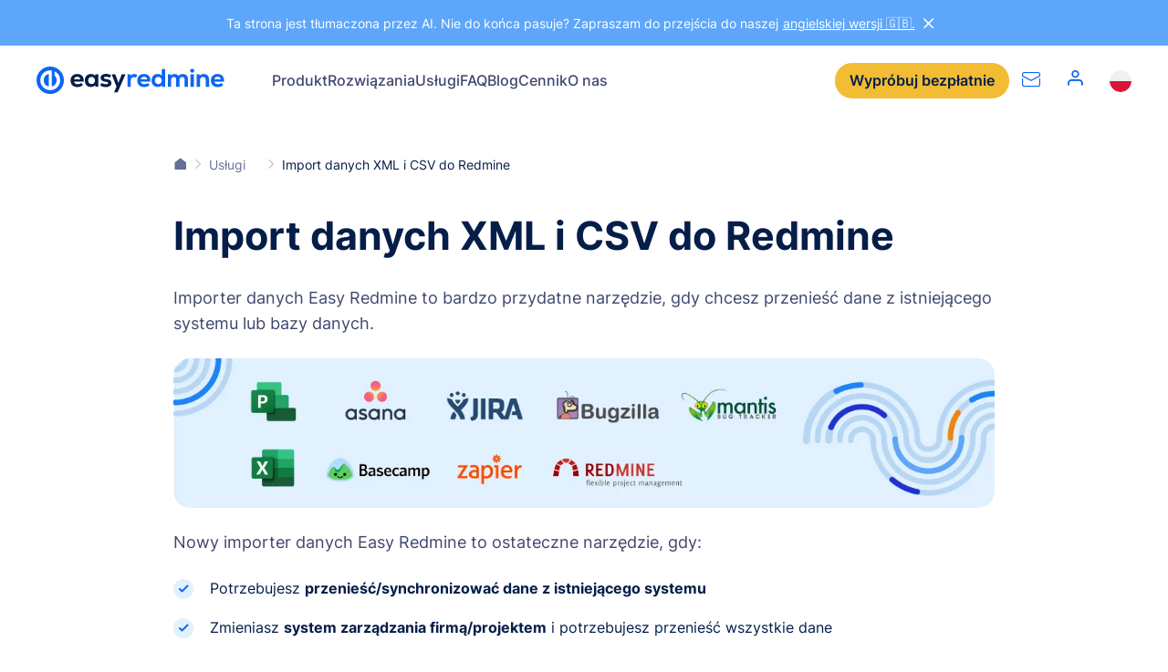

--- FILE ---
content_type: text/html
request_url: https://www.easyredmine.com/pl/us%C5%82ugi/import-danych-xml-i-csv-do-redmine
body_size: 194575
content:
<!DOCTYPE html><html lang="pl" dir="ltr"><head><meta charSet="utf-8"/><meta http-equiv="x-ua-compatible" content="ie=edge"/><meta name="viewport" content="width=device-width, initial-scale=1, shrink-to-fit=no"/><meta name="generator" content="Gatsby 4.25.7"/><meta http-equiv="content-language" content="pl" data-gatsby-head="true"/><meta name="description" content="Prosty importer danych Easy Redmine jest bardzo przydatnym narzędziem, gdy chcesz przenieść jakiekolwiek dane ze swojego istniejącego systemu lub z bazy danych." data-gatsby-head="true"/><meta name="keywords" content="Import danych XML i CSV do Redmine." data-gatsby-head="true"/><meta name="twitter:card" content="summary_large_image" data-gatsby-head="true"/><meta name="twitter:site" content="@EasyRedminecom" data-gatsby-head="true"/><meta name="twitter:creator" content="@EasyRedminecom" data-gatsby-head="true"/><meta property="og:type" content="company" data-gatsby-head="true"/><meta property="og:title" content="Import danych XML i CSV do Redmine - Easy Redmine" data-gatsby-head="true"/><meta name="twitter:title" content="Import danych XML i CSV do Redmine - Easy Redmine" data-gatsby-head="true"/><meta property="og:description" content="Prosty importer danych Easy Redmine jest bardzo przydatnym narzędziem, gdy chcesz przenieść jakiekolwiek dane ze swojego istniejącego systemu lub z bazy danych." data-gatsby-head="true"/><meta name="twitter:description" content="Prosty importer danych Easy Redmine jest bardzo przydatnym narzędziem, gdy chcesz przenieść jakiekolwiek dane ze swojego istniejącego systemu lub z bazy danych." data-gatsby-head="true"/><meta property="og:image" content="https://www.easyredmine.com/og-default.png" data-gatsby-head="true"/><style data-href="/pl/styles.41a59d519117fc57a0fd.css" data-identity="gatsby-global-css">@font-face{font-display:swap;font-family:Inter;font-style:normal;font-weight:400;src:url([data-uri]) format("woff2"),url(/pl/static/inter-all-400-normal-e71ac35377dd87cb4d4ba1817797552d.woff) format("woff");unicode-range:u+0460-052f,u+1c80-1c88,u+20b4,u+2de0-2dff,u+a640-a69f,u+fe2e-fe2f}@font-face{font-display:swap;font-family:Inter;font-style:normal;font-weight:400;src:url([data-uri]) format("woff2"),url(/pl/static/inter-all-400-normal-e71ac35377dd87cb4d4ba1817797552d.woff) format("woff");unicode-range:u+0400-045f,u+0490-0491,u+04b0-04b1,u+2116}@font-face{font-display:swap;font-family:Inter;font-style:normal;font-weight:400;src:url([data-uri]) format("woff2"),url(/pl/static/inter-all-400-normal-e71ac35377dd87cb4d4ba1817797552d.woff) format("woff");unicode-range:u+1f??}@font-face{font-display:swap;font-family:Inter;font-style:normal;font-weight:400;src:url([data-uri]) format("woff2"),url(/pl/static/inter-all-400-normal-e71ac35377dd87cb4d4ba1817797552d.woff) format("woff");unicode-range:u+0370-03ff}@font-face{font-display:swap;font-family:Inter;font-style:normal;font-weight:400;src:url([data-uri]) format("woff2"),url(/pl/static/inter-all-400-normal-e71ac35377dd87cb4d4ba1817797552d.woff) format("woff");unicode-range:u+0102-0103,u+0110-0111,u+0128-0129,u+0168-0169,u+01a0-01a1,u+01af-01b0,u+1ea0-1ef9,u+20ab}@font-face{font-display:swap;font-family:Inter;font-style:normal;font-weight:400;src:url(/pl/static/inter-latin-ext-400-normal-325ea6d33179f07ec7db802af3e3916e.woff2) format("woff2"),url(/pl/static/inter-all-400-normal-e71ac35377dd87cb4d4ba1817797552d.woff) format("woff");unicode-range:u+0100-024f,u+0259,u+1e??,u+2020,u+20a0-20ab,u+20ad-20cf,u+2113,u+2c60-2c7f,u+a720-a7ff}@font-face{font-display:swap;font-family:Inter;font-style:normal;font-weight:400;src:url(/pl/static/inter-latin-400-normal-c96fe5ff771f9e7b53abe32b27238136.woff2) format("woff2"),url(/pl/static/inter-all-400-normal-e71ac35377dd87cb4d4ba1817797552d.woff) format("woff");unicode-range:u+00??,u+0131,u+0152-0153,u+02bb-02bc,u+02c6,u+02da,u+02dc,u+2000-206f,u+2074,u+20ac,u+2122,u+2191,u+2193,u+2212,u+2215,u+feff,u+fffd}@font-face{font-display:swap;font-family:Inter;font-style:normal;font-weight:500;src:url(/pl/static/inter-cyrillic-ext-500-normal-8c4f8cfe5cea08748ca85750949c23c9.woff2) format("woff2"),url(/pl/static/inter-all-500-normal-d244e0f9b2d64673936787cd1c7b9941.woff) format("woff");unicode-range:u+0460-052f,u+1c80-1c88,u+20b4,u+2de0-2dff,u+a640-a69f,u+fe2e-fe2f}@font-face{font-display:swap;font-family:Inter;font-style:normal;font-weight:500;src:url([data-uri]) format("woff2"),url(/pl/static/inter-all-500-normal-d244e0f9b2d64673936787cd1c7b9941.woff) format("woff");unicode-range:u+0400-045f,u+0490-0491,u+04b0-04b1,u+2116}@font-face{font-display:swap;font-family:Inter;font-style:normal;font-weight:500;src:url([data-uri]) format("woff2"),url(/pl/static/inter-all-500-normal-d244e0f9b2d64673936787cd1c7b9941.woff) format("woff");unicode-range:u+1f??}@font-face{font-display:swap;font-family:Inter;font-style:normal;font-weight:500;src:url([data-uri]) format("woff2"),url(/pl/static/inter-all-500-normal-d244e0f9b2d64673936787cd1c7b9941.woff) format("woff");unicode-range:u+0370-03ff}@font-face{font-display:swap;font-family:Inter;font-style:normal;font-weight:500;src:url([data-uri]) format("woff2"),url(/pl/static/inter-all-500-normal-d244e0f9b2d64673936787cd1c7b9941.woff) format("woff");unicode-range:u+0102-0103,u+0110-0111,u+0128-0129,u+0168-0169,u+01a0-01a1,u+01af-01b0,u+1ea0-1ef9,u+20ab}@font-face{font-display:swap;font-family:Inter;font-style:normal;font-weight:500;src:url(/pl/static/inter-latin-ext-500-normal-1760184635899edad348ab7b06fc5ebc.woff2) format("woff2"),url(/pl/static/inter-all-500-normal-d244e0f9b2d64673936787cd1c7b9941.woff) format("woff");unicode-range:u+0100-024f,u+0259,u+1e??,u+2020,u+20a0-20ab,u+20ad-20cf,u+2113,u+2c60-2c7f,u+a720-a7ff}@font-face{font-display:swap;font-family:Inter;font-style:normal;font-weight:500;src:url(/pl/static/inter-latin-500-normal-aa2121933b2f2981713410a3d1eddd3a.woff2) format("woff2"),url(/pl/static/inter-all-500-normal-d244e0f9b2d64673936787cd1c7b9941.woff) format("woff");unicode-range:u+00??,u+0131,u+0152-0153,u+02bb-02bc,u+02c6,u+02da,u+02dc,u+2000-206f,u+2074,u+20ac,u+2122,u+2191,u+2193,u+2212,u+2215,u+feff,u+fffd}@font-face{font-display:swap;font-family:Inter;font-style:normal;font-weight:600;src:url(/pl/static/inter-cyrillic-ext-600-normal-f7bdc7f83e2e2d0e58c8bcc7724939a8.woff2) format("woff2"),url(/pl/static/inter-all-600-normal-74b76e83a7929da53075630c42ccafeb.woff) format("woff");unicode-range:u+0460-052f,u+1c80-1c88,u+20b4,u+2de0-2dff,u+a640-a69f,u+fe2e-fe2f}@font-face{font-display:swap;font-family:Inter;font-style:normal;font-weight:600;src:url([data-uri]) format("woff2"),url(/pl/static/inter-all-600-normal-74b76e83a7929da53075630c42ccafeb.woff) format("woff");unicode-range:u+0400-045f,u+0490-0491,u+04b0-04b1,u+2116}@font-face{font-display:swap;font-family:Inter;font-style:normal;font-weight:600;src:url([data-uri]) format("woff2"),url(/pl/static/inter-all-600-normal-74b76e83a7929da53075630c42ccafeb.woff) format("woff");unicode-range:u+1f??}@font-face{font-display:swap;font-family:Inter;font-style:normal;font-weight:600;src:url([data-uri]) format("woff2"),url(/pl/static/inter-all-600-normal-74b76e83a7929da53075630c42ccafeb.woff) format("woff");unicode-range:u+0370-03ff}@font-face{font-display:swap;font-family:Inter;font-style:normal;font-weight:600;src:url([data-uri]) format("woff2"),url(/pl/static/inter-all-600-normal-74b76e83a7929da53075630c42ccafeb.woff) format("woff");unicode-range:u+0102-0103,u+0110-0111,u+0128-0129,u+0168-0169,u+01a0-01a1,u+01af-01b0,u+1ea0-1ef9,u+20ab}@font-face{font-display:swap;font-family:Inter;font-style:normal;font-weight:600;src:url(/pl/static/inter-latin-ext-600-normal-3260d7108a5e07e69ec409a16d06a7be.woff2) format("woff2"),url(/pl/static/inter-all-600-normal-74b76e83a7929da53075630c42ccafeb.woff) format("woff");unicode-range:u+0100-024f,u+0259,u+1e??,u+2020,u+20a0-20ab,u+20ad-20cf,u+2113,u+2c60-2c7f,u+a720-a7ff}@font-face{font-display:swap;font-family:Inter;font-style:normal;font-weight:600;src:url(/pl/static/inter-latin-600-normal-ee12ccf9091a8c14bf3a6a7534e87886.woff2) format("woff2"),url(/pl/static/inter-all-600-normal-74b76e83a7929da53075630c42ccafeb.woff) format("woff");unicode-range:u+00??,u+0131,u+0152-0153,u+02bb-02bc,u+02c6,u+02da,u+02dc,u+2000-206f,u+2074,u+20ac,u+2122,u+2191,u+2193,u+2212,u+2215,u+feff,u+fffd}@font-face{font-display:swap;font-family:Inter;font-style:normal;font-weight:700;src:url(/pl/static/inter-cyrillic-ext-700-normal-97ed94dcb48b3ce88a285ad81d8eff6f.woff2) format("woff2"),url(/pl/static/inter-all-700-normal-967111a4e94949e07c1724daa3df9aff.woff) format("woff");unicode-range:u+0460-052f,u+1c80-1c88,u+20b4,u+2de0-2dff,u+a640-a69f,u+fe2e-fe2f}@font-face{font-display:swap;font-family:Inter;font-style:normal;font-weight:700;src:url([data-uri]) format("woff2"),url(/pl/static/inter-all-700-normal-967111a4e94949e07c1724daa3df9aff.woff) format("woff");unicode-range:u+0400-045f,u+0490-0491,u+04b0-04b1,u+2116}@font-face{font-display:swap;font-family:Inter;font-style:normal;font-weight:700;src:url([data-uri]) format("woff2"),url(/pl/static/inter-all-700-normal-967111a4e94949e07c1724daa3df9aff.woff) format("woff");unicode-range:u+1f??}@font-face{font-display:swap;font-family:Inter;font-style:normal;font-weight:700;src:url([data-uri]) format("woff2"),url(/pl/static/inter-all-700-normal-967111a4e94949e07c1724daa3df9aff.woff) format("woff");unicode-range:u+0370-03ff}@font-face{font-display:swap;font-family:Inter;font-style:normal;font-weight:700;src:url([data-uri]) format("woff2"),url(/pl/static/inter-all-700-normal-967111a4e94949e07c1724daa3df9aff.woff) format("woff");unicode-range:u+0102-0103,u+0110-0111,u+0128-0129,u+0168-0169,u+01a0-01a1,u+01af-01b0,u+1ea0-1ef9,u+20ab}@font-face{font-display:swap;font-family:Inter;font-style:normal;font-weight:700;src:url(/pl/static/inter-latin-ext-700-normal-d0e44b918a58657fb53df2afec440c01.woff2) format("woff2"),url(/pl/static/inter-all-700-normal-967111a4e94949e07c1724daa3df9aff.woff) format("woff");unicode-range:u+0100-024f,u+0259,u+1e??,u+2020,u+20a0-20ab,u+20ad-20cf,u+2113,u+2c60-2c7f,u+a720-a7ff}@font-face{font-display:swap;font-family:Inter;font-style:normal;font-weight:700;src:url(/pl/static/inter-latin-700-normal-65a568f2a9065247687ab85c6a88de9a.woff2) format("woff2"),url(/pl/static/inter-all-700-normal-967111a4e94949e07c1724daa3df9aff.woff) format("woff");unicode-range:u+00??,u+0131,u+0152-0153,u+02bb-02bc,u+02c6,u+02da,u+02dc,u+2000-206f,u+2074,u+20ac,u+2122,u+2191,u+2193,u+2212,u+2215,u+feff,u+fffd}@font-face{font-display:swap;font-family:JetBrains Mono;font-style:normal;font-weight:400;src:url([data-uri]) format("woff2"),url(/pl/static/jetbrains-mono-all-400-normal-8e08cd86133caec43c49a139a36424e8.woff) format("woff");unicode-range:u+0460-052f,u+1c80-1c88,u+20b4,u+2de0-2dff,u+a640-a69f,u+fe2e-fe2f}@font-face{font-display:swap;font-family:JetBrains Mono;font-style:normal;font-weight:400;src:url([data-uri]) format("woff2"),url(/pl/static/jetbrains-mono-all-400-normal-8e08cd86133caec43c49a139a36424e8.woff) format("woff");unicode-range:u+0301,u+0400-045f,u+0490-0491,u+04b0-04b1,u+2116}@font-face{font-display:swap;font-family:JetBrains Mono;font-style:normal;font-weight:400;src:url([data-uri]) format("woff2"),url(/pl/static/jetbrains-mono-all-400-normal-8e08cd86133caec43c49a139a36424e8.woff) format("woff");unicode-range:u+0370-03ff}@font-face{font-display:swap;font-family:JetBrains Mono;font-style:normal;font-weight:400;src:url([data-uri]) format("woff2"),url(/pl/static/jetbrains-mono-all-400-normal-8e08cd86133caec43c49a139a36424e8.woff) format("woff");unicode-range:u+0102-0103,u+0110-0111,u+0128-0129,u+0168-0169,u+01a0-01a1,u+01af-01b0,u+1ea0-1ef9,u+20ab}@font-face{font-display:swap;font-family:JetBrains Mono;font-style:normal;font-weight:400;src:url([data-uri]) format("woff2"),url(/pl/static/jetbrains-mono-all-400-normal-8e08cd86133caec43c49a139a36424e8.woff) format("woff");unicode-range:u+0100-024f,u+0259,u+1e??,u+2020,u+20a0-20ab,u+20ad-20cf,u+2113,u+2c60-2c7f,u+a720-a7ff}@font-face{font-display:swap;font-family:JetBrains Mono;font-style:normal;font-weight:400;src:url(/pl/static/jetbrains-mono-latin-400-normal-c3a23073096fe509111c0ff461d64424.woff2) format("woff2"),url(/pl/static/jetbrains-mono-all-400-normal-8e08cd86133caec43c49a139a36424e8.woff) format("woff");unicode-range:u+00??,u+0131,u+0152-0153,u+02bb-02bc,u+02c6,u+02da,u+02dc,u+2000-206f,u+2074,u+20ac,u+2122,u+2191,u+2193,u+2212,u+2215,u+feff,u+fffd}*,:after,:before{box-sizing:border-box}html{-webkit-text-size-adjust:100%;line-height:1.15}body{margin:0}hr{box-sizing:initial;height:0;overflow:visible}video{outline:0}a{background-color:#0000}sub,sup{font-size:75%;line-height:0;position:relative;vertical-align:initial}sub{bottom:-.25em}sup{top:-.5em}img{border-style:none;vertical-align:middle}button,input,optgroup,select,textarea{font-size:100%;line-height:1.15}button,input{overflow:visible}ol,p,ul{margin:0}ol,ul{padding:0}b,strong{font-weight:700}table{border-collapse:collapse;caption-side:bottom}th{text-align:inherit;text-align:-webkit-match-parent}tbody,td,tfoot,th,thead,tr{border:0;border-color:inherit}[type=button],[type=reset],[type=submit],button{-webkit-appearance:button;border:none}button{border-radius:0}button:focus{outline:1px dotted;outline:5px auto -webkit-focus-ring-color}button,input,optgroup,select,textarea{font-family:inherit;font-size:inherit;line-height:inherit;margin:0}button,select{text-transform:none}[role=button]{cursor:pointer}select{word-wrap:normal}textarea{overflow:auto;resize:vertical}iframe{border:0}[hidden]{display:none}:root{--notification-height:0px;--H1-FontSize:clamp(3.7rem,3.3536585366vw,4.4rem);--H1-LineHeight:1.2;--H1-FontWeight:700;--H2-FontSize:clamp(2.9rem,2.8201219512vw,3.7rem);--H2-LineHeight:1.2;--H2-FontWeight:700;--H3-FontSize:clamp(2.4rem,2.2103658537vw,2.9rem);--H3-LineHeight:1.2;--H3-FontWeight:700;--H4-FontSize:clamp(1.8rem,1.8292682927vw,2.4rem);--H4-LineHeight:1.3;--H4-FontWeight:700;--H5-FontSize:clamp(1.6rem,1.3719512195vw,1.8rem);--H5-LineHeight:1.3;--H5-FontWeight:700;--H6-FontSize:clamp(1.6rem,1.3719512195vw,1.8rem);--H6-LineHeight:1.3;--H6-FontWeight:600;--Text-FontSize:clamp(1.6rem,1.3719512195vw,1.8rem);--Text-FontWeight:400;--Text-LineHeight:1.6;--Text1:#041e49;--Text2:#40476f;--Text3:#666f99;--Blue1:#5da6fa;--Blue2:#1d83f9;--Blue3:#0d65f2;--Blue4:#114fee;--Blue5:#1d33d3;--Yellow1:#f8dc96;--Yellow2:#f4c757;--Yellow3:#f2bc35;--Yellow4:#eba00f;--Yellow5:#eb860f;--LightBlue1:#f3f9ff;--LightBlue2:#e0f1ff;--LightBlue3:#c6e0ff;--LightBlue4:#b6d6f5;--LightBlue5:#a6cbee;--Green1:#33c0cc;--Green2:#33d0aa;--Green3:#00e099;--Orange1:#ff8044;--Orange2:#ff5055;--Orange3:#ff1066;--Violet1:#dd1099;--Violet2:#9940cc;--Violet3:#6650ee;--Success:#33d0aa;--Danger:#ff8044;--Error:#ff1066;--Grey1:#fafbfc;--Grey2:#f3f4f6;--Grey3:#edeef2;--Grey4:#e2e3e9;--Grey5:#ced0d9;--Grey6:#a9acbc;--Grey7:#8c90a6;--Grey8:#5a5e72;--Grey9:#444755;--Grey10:#2e3038;--Grey11:#2e3038;--Grey12:#0c0c0e;--White1:#fff;--CaseStudy-LineClamp:5}body,html{color:#041e49;font-family:Inter,sans-serif;height:100%}body:has(.Header.is-opened){overflow:hidden}html{font-size:10px;overscroll-behavior:contain}@media(min-width:1924px){html{font-size:12.5px}}@media(min-width:3200px){html{font-size:17.5px}}@media only screen and (-webkit-min-device-pixel-ratio:1.1)and (min-width:1200px),only screen and (-webkit-min-device-pixel-ratio:1.1458333333333333)and (min-width:1200px),only screen and (min-resolution:1.1dppx)and (min-width:1200px),only screen and (min-resolution:110dpi)and (min-width:1200px){html{font-size:10px}}@font-face{font-display:block;font-family:icomoon;font-style:normal;font-weight:400;src:url([data-uri]);src:url([data-uri]) format("embedded-opentype"),url([data-uri]) format("woff2"),url([data-uri]) format("truetype"),url([data-uri]) format("woff"),url(/pl/static/icomoon.64e3d40c.svg) format("svg")}:after,:before{speak:none;-webkit-font-smoothing:antialiased;-moz-osx-font-smoothing:grayscale;font-family:icomoon!important;font-style:normal;font-variant:normal;font-weight:400;line-height:1;text-transform:none}body{font-size:var(--Text-FontSize);line-height:var(--Text-LineHeight)}img{height:auto;width:100%}.has-lightbox{cursor:pointer}.loader,.loader:after{border-radius:50%;height:2em;width:2em}.loader{animation:load8 1.1s linear infinite;border:.2em solid #fff3;border-left:.2em solid var(--Blue3);margin:20px auto;position:relative;transform:translateZ(0)}img.img-polaroid{max-width:200px!important}@keyframes animateBorderBottom{0%{width:0}to{width:100%}}video{-webkit-clip-path:inset(1px);clip-path:inset(1px)}a[name],div[id][aria-hidden=true]{scroll-margin-top:5.6rem}@media(min-width:1200px){a[name],div[id][aria-hidden=true]{scroll-margin-top:7.6rem}}.lottie svg{transform:unset!important}.easyHiddenTrialForm{display:none}.grecaptcha-badge{visibility:hidden}.Container{margin-left:auto;margin-right:auto;max-width:131.2rem;padding-left:1.6rem;padding-right:1.6rem;width:100%}@media(min-width:768px){.Container{max-width:136rem;padding-left:4rem;padding-right:4rem}}.Container:after{clear:both;content:"";display:block}.Container .Container{padding-left:0;padding-right:0}.Container.Container--full{max-width:100%}.Footer{background-color:var(--LightBlue1);isolation:isolate;padding:6rem 1.6rem clamp(3rem,3.2774390244vw,4.3rem);position:relative}@media(min-width:768px){.Footer{padding-left:4rem;padding-right:4rem}}.Footer .pux-container{margin:0 auto;max-width:1280px}.Footer .Footer-circle{display:none;z-index:-1}@media(min-width:768px){.Footer .Footer-circle{display:block;position:absolute;right:0}}@media(min-width:768px)and (min-width:768px){.Footer .Footer-circle img{width:60rem}}@media(min-width:768px)and (min-width:992px){.Footer .Footer-circle img{width:55rem}}@media(min-width:768px)and (min-width:1400px){.Footer .Footer-circle img{width:60rem}}@media(min-width:768px)and (min-width:1500px){.Footer .Footer-circle img{width:65rem}}@media(min-width:768px)and (min-width:768px){.Footer .Footer-circle{top:200px}}@media(min-width:768px)and (min-width:992px){.Footer .Footer-circle{top:150px}}@media(min-width:768px)and (min-width:1200px){.Footer .Footer-circle{top:22px}}.Footer-navigation{display:grid;gap:4.8rem;grid-template-columns:1fr;margin-bottom:clamp(7rem,5.7164634146vw,7.5rem);position:relative}@media(min-width:575px){.Footer-navigation{gap:4rem;grid-template-columns:repeat(2,1fr)}}@media(min-width:768px){.Footer-navigation{grid-template-columns:repeat(3,1fr)}.Footer-navigation:after{background-color:var(--LightBlue3);bottom:-38px;content:"";height:1px;left:0;position:absolute;width:100%}}@media(min-width:1200px){.Footer-navigation{grid-template-columns:repeat(5,1fr)}}.Footer-navigation .FooterCol{z-index:1}.Footer-navigation .FooterCol .FooterCol-title{--H4-FontSize:1.2rem;--H4-LineHeight:1.1;color:var(--Text3);font-weight:600;margin-bottom:1.6rem;margin-top:0;position:relative;text-transform:uppercase}.Footer-navigation .FooterCol .FooterCol-title:after{background-color:var(--LightBlue4);border-radius:2px;bottom:-12px;content:"";height:1px;left:0;position:absolute;width:100%}.Footer-navigation .FooterCol a{--Text-FontSize:1.4rem;--Text-LineHeight:1.2;color:var(--Blue3);font-weight:500;text-decoration:none}.Footer-navigation .FooterCol a:focus,.Footer-navigation .FooterCol a:hover{text-decoration:underline}.Footer-navigation .FooterCol a.link{display:inline-block;margin-bottom:1.2rem}.FooterBrand{align-items:center;display:grid;gap:4rem;grid-template-columns:repeat(1,1fr);margin-bottom:3.8rem}@media(min-width:768px){.FooterBrand{gap:4rem;grid-template-columns:repeat(3,1fr)}}.FooterBrand .FooterLogo{justify-self:center}@media(min-width:768px){.FooterBrand .FooterLogo{justify-self:flex-start}}.FooterBrand .FooterLogo svg{height:3.2rem;width:100%}.FooterBrand .FooterSocial{justify-self:center}.FooterBrand .FooterSocial .pux-socials{gap:2.8rem}.FooterBrand .FooterSocial .pux-socials li{margin-bottom:0}.FooterBrand .FooterPartners{align-items:center;display:flex;flex-direction:column;gap:2.2rem;justify-content:center}@media(min-width:768px){.FooterBrand .FooterPartners{flex-direction:row;grid-column:span 3}}.FooterBrand .FooterPartners img{height:40px}.FooterBrand .FooterISO{text-align:center}@media(min-width:768px){.FooterBrand .FooterISO{text-align:right}}.FooterBrand .FooterISO img{height:6rem;width:auto}.Footer-copyright{align-items:center;color:var(--Text3);display:flex;flex-direction:column;font-size:1.4rem;font-weight:400;gap:2rem;line-height:1.6;text-align:center}@media(min-width:575px){.Footer-copyright{flex-direction:row;justify-content:space-between;text-align:left}}.Footer-copyright a{color:var(--Text3);font-size:1.4rem;text-decoration:none}.Footer-sitemap{text-align:center}@media(min-width:575px){.Footer-sitemap{text-align:right}}.Footer ul{list-style:none;margin:0;padding:0}.Footer ul li{margin:0 0 .6rem}.Footer ul li:last-child{margin-bottom:0}.Header{background-color:var(--White1);height:5.6rem;position:sticky;top:0;width:100%;z-index:111}@media(min-width:1200px){.Header{height:7.6rem}}.Header .Header-respoWrapper{display:none}.Header.is-opened .Header-respoWrapper{display:block}.Header-container{align-items:center;display:flex;height:100%;margin:0 auto;max-width:161.6rem;padding:0 1.6rem}@media(min-width:1200px){.Header-container{position:relative}}@media(min-width:768px){.Header-container{padding:0 4rem}}.Header-container .Header-language,.Header-container .Header-search,.Header-container .Header-user{display:none}@media(min-width:1200px){.Header-container .Header-language,.Header-container .Header-search,.Header-container .Header-user{display:block}}.Header-logo{display:block;height:31px;overflow:hidden;width:32px}.Header-logo svg{height:30px;overflow:visible}@media(min-width:575px){.Header-logo{overflow:visible;width:210px}}@media(min-width:1200px){.Header-logo{overflow:hidden;width:32px}}@media(min-width:1280px){.Header-logo{overflow:visible;width:210px}}.Header-menu{align-items:center;display:none;padding-inline-start:4.8rem}@media(min-width:1200px){.Header-menu{display:block;height:100%}}@media(min-width:1400px){.Header-menu{padding-left:10rem}}.Header-menu>ul{display:flex;gap:2.4rem;height:100%;list-style:none;width:100%}@media(min-width:1400px){.Header-menu>ul{gap:2.8rem}}.Header-menu>ul>li{position:relative}@media(min-width:1200px){.Header-menu>ul>li{position:static}}.Header-menu>ul>li>a{--Text-FontSize:1.6rem;--Text-FontWeight:500;--Text-LineHeight:1.2;align-items:center;color:var(--Text2);cursor:pointer;display:flex;height:100%}.Header-menu>ul>li>a.is-active{color:var(--Blue3)}.Header-menu>ul>li:hover>a{color:var(--Blue2);transition-duration:.2s}.Header-menu.Header-menuRespo{display:flex;padding-left:0;width:100%}.Header-menu.Header-menuRespo>ul{flex-direction:column;gap:2.4rem}.Header-menu.Header-menuRespo>ul>li>a{--Text-FontSize:2rem;--Text-FontWeight:600;--Text-LineHeight:1.4}.Header-menu.Header-menuRespo>ul>li.has-submenu a{height:auto}.Header-menu.Header-menuRespo>ul>li.has-submenu>span{align-items:center;display:flex;height:2.4rem;justify-content:center;margin-left:2.4rem;position:absolute;right:0;top:0;width:2.4rem}.Header-menu.Header-menuRespo>ul>li.has-submenu>span:after,.Header-menu.Header-menuRespo>ul>li.has-submenu>span:before{background-color:var(--Blue3,#0d65f2);border-radius:2px;content:"";display:block;height:2px;position:absolute;transition:transform .3s;width:20px}.Header-menu.Header-menuRespo>ul>li.has-submenu>span:before{transform:rotate(90deg)}.Header-menu.Header-menuRespo>ul>li.is-opened>span:before{transform:rotate(0)}.Header-menu.Header-menuRespo>ul>li.is-opened .Submenu{display:flex;position:static}.Header-menu.Header-menuRespo>ul>li:before{background-color:var(--LightBlue2);bottom:-12px;content:"";height:1px;left:0;position:absolute;width:100%}.Header-menu.Header-menuRespo>ul>li:last-child:before{content:none}html[dir=rtl] .Header-menu.Header-menuRespo>ul>li.has-submenu>span{left:0;right:unset}.Header-user:before{content:"";font-size:2rem;padding:0 1.4rem}@media(min-width:1400px){.Header-user:before{padding:0 .8rem}}.Header-burger{height:2.4rem}.Header-burger .Header-burgerIcon:before{color:var(--Blue3);font-size:2.4rem}.Header-burger .Header-burgerIcon--open{display:block}.Header-burger .Header-burgerIcon--open:before{content:""}.Header-burger .Header-burgerIcon--close{display:none}.Header-burger .Header-burgerIcon--close:before{content:""}.is-opened .Header-burgerIcon--open{display:none}.is-opened .Header-burgerIcon--open:before{content:""}.is-opened .Header-burgerIcon--close{display:block}.is-opened .Header-burgerIcon--close:before{content:""}.Header-search .Search-icon{--a-color:var(--Blue3);color:var(--a-color);cursor:pointer}.Header-search .Search-icon:hover{--a-color:var(--Blue2)}.Header-search .Search-icon:before{content:"";font-size:1.8rem;padding:0 1.4rem}@media(min-width:1400px){.Header-search .Search-icon:before{padding:0 .8rem}}.Header-search .Search-wrapper{display:none}.Header-trial{align-items:center;display:flex;flex-direction:row-reverse;margin-inline-start:auto;padding-inline-start:2.8rem}@media(min-width:480px){.Header-trial{gap:1.4rem;margin-inline-end:0;padding-inline-end:1.4rem}}@media(min-width:1200px){.Header-trial{padding-inline-end:0}}@media(min-width:1500px){.Header-trial{flex-direction:row;padding-inline-end:1.4rem}}.Header-trial .Button--secondary{display:none}@media(min-width:992px){.Header-trial .Button--secondary{display:block}}.Header-language{padding-left:1.4rem}.Header-respoWrapper{background-color:var(--White1);height:calc(100vh - 76px);overflow:auto;padding:0 2.4rem 2.4rem}@media(min-width:768px){.Header-respoWrapper{padding:0 4rem 2.4rem}}.Header-respoWrapper .Search{width:100%}.Header-respoWrapper .Search input,.Header-respoWrapper .Search input:hover{background-color:var(--LightBlue1)}.Header-respoWrapper .Header-respoWrapperFooter{align-items:center;display:flex;justify-content:space-between;padding-top:3.2rem}.Header-respoWrapper .Header-respoWrapperFooter .Button--secondary{margin-inline-end:2.8rem}.Header-respoWrapper .Header-user,.Header-respoWrapper .Header-user:before{padding:0}.Header-respoWrapper .Header-language{padding:0;position:relative}.Header-respoWrapper .Header-language .LanguageSelector{align-items:center;display:flex}.Header-respoWrapper .Header-language .LanguageSelector-flag{left:8px;position:absolute}.Header-respoWrapper .PuxSelect{background-color:var(--White1);border-color:var(--Blue3);color:var(--Blue3);max-width:11rem;text-align:right}.Header-respoWrapper .PuxSelect:after{color:var(--Blue3)}.Header-sales{line-height:0}.Header-sales:before{content:"";font-size:2rem;line-height:0;padding:0 1.4rem;position:relative;top:2px}@media(min-width:1500px){.Header-sales:before{display:none}}.Submenu{display:none;left:-3.2rem;position:absolute;top:7.5rem}@media(min-width:992px){.Submenu{height:-webkit-fit-content;height:-moz-fit-content;height:fit-content;left:4rem;max-height:calc(100vh - 11.5rem);right:4rem;width:calc(100% - 8rem)}}.Submenu.has-scroll:before{background:linear-gradient(180deg,#fff0,#fff);border-radius:12px;bottom:0;content:"";height:170px;left:0;pointer-events:none;position:absolute;width:99%;z-index:100}.Submenu.has-scroll .Submenu-contentCategory nav{padding-bottom:120px}.Submenu.has-scroll .Submenu-verticalColumn>.Submenu-contentCategory:not(:last-child) nav{padding-bottom:0}.Submenu-content{background-color:var(--White1);border-radius:12px;box-shadow:0 2px 8px #28293d14,0 20px 80px #60617038;display:flex;gap:8.8rem;padding:3.2rem}@media(min-width:992px){.Submenu-content{height:inherit;max-height:inherit;overflow-y:auto}}.Submenu-content .Submenu-contentHeading{border-bottom:1px solid var(--Grey5);color:var(--Text3);font-size:1.2rem;font-weight:600;letter-spacing:.05em;line-height:1.1;padding:1.6rem 0 .8rem;text-transform:uppercase}@media(min-width:992px){.Submenu-content .Submenu-contentHeading{margin-left:.8rem;margin-right:.8rem}}.Submenu-content .Submenu-contentHeading--link{padding:.8rem}.Submenu-content .Submenu-contentHeading--link a{align-items:center;border-bottom:1px solid var(--Blue2);color:var(--Blue2);display:flex;font-size:1.2rem;font-weight:600;gap:.8rem;letter-spacing:.05em;line-height:1.1;padding:.8rem 0;text-transform:uppercase}.Submenu-content .Submenu-contentHeading--link svg{height:.8rem;width:auto}.Submenu-content .Submenu-contentHeading--link:active,.Submenu-content .Submenu-contentHeading--link:focus,.Submenu-content .Submenu-contentHeading--link:hover{background-color:var(--LightBlue1);border-radius:.8rem}.Submenu-content .Submenu-contentDescription{display:none}.Submenu-content .Submenu-contentCategory{grid-template-columns:repeat(1,1fr);width:23rem}.Submenu-content .Submenu-contentCategory--oneColumn{width:33%}@media(min-width:1400px){.Submenu-content .Submenu-contentCategory--oneColumn{width:20%}}.Submenu-content .Submenu-contentCategory--oneColumn nav>ul>li:last-child a:after{border-bottom:1px solid #0000}.Submenu-content .Submenu-contentCategory--twoColumns{width:33%}@media(min-width:1400px){.Submenu-content .Submenu-contentCategory--twoColumns{width:40%}.Submenu-content .Submenu-contentCategory--twoColumns nav>ul{grid-template-columns:repeat(2,1fr)}}.Submenu-content .Submenu-contentCategory--twoColumns nav>ul>li:last-child a:after,.Submenu-content .Submenu-contentCategory--twoColumns nav>ul>li:nth-last-child(2) a:after{border-bottom:1px solid #0000}.Submenu-content .Submenu-contentCategory--threeColumns{width:33%}@media(min-width:1400px){.Submenu-content .Submenu-contentCategory--threeColumns{width:60%}.Submenu-content .Submenu-contentCategory--threeColumns nav>ul{grid-template-columns:repeat(3,1fr)}}.Submenu-content .Submenu-contentCategory--threeColumns nav>ul>li:last-child a:after,.Submenu-content .Submenu-contentCategory--threeColumns nav>ul>li:nth-last-child(2) a:after,.Submenu-content .Submenu-contentCategory--threeColumns nav>ul>li:nth-last-child(3) a:after{border-bottom:1px solid #0000}.Submenu-content .Submenu-verticalColumn{gap:4rem;width:33%}@media(min-width:1400px){.Submenu-content .Submenu-verticalColumn{flex-direction:column}}@media(min-width:1400px){.Submenu-content .Submenu-verticalColumn:has(.Submenu-contentCategory--oneColumn){width:20%}}@media(min-width:1400px){.Submenu-content .Submenu-verticalColumn:has(.Submenu-contentCategory--twoColumns){width:40%}}@media(min-width:1400px){.Submenu-content .Submenu-verticalColumn:has(.Submenu-contentCategory--threeColumns){width:60%}}.Submenu-content .Submenu-verticalColumn .Submenu-contentCategory--oneColumn,.Submenu-content .Submenu-verticalColumn .Submenu-contentCategory--threeColumns,.Submenu-content .Submenu-verticalColumn .Submenu-contentCategory--twoColumns{width:100%}.Submenu-content nav>ul{display:grid;gap:0 4rem;list-style:none;margin:0;padding:1.6rem 0 0}.Submenu-content nav>ul>li>a{cursor:pointer;display:grid;gap:.8rem 1.1rem;grid-template-areas:"icon name" ". text";grid-template-columns:2rem 1fr;grid-template-rows:auto 1fr;margin-bottom:.8rem;padding:.8rem;width:100%}.Submenu-content nav>ul>li>a:not(:has(.Submenu-contentText)){gap:0 1.1rem}.Submenu-content nav>ul>li>a:last-of-type{margin-bottom:1.2rem}.Submenu-content nav>ul>li>a:hover{background-color:#f3f9ff;border-radius:8px}.Submenu-content nav>ul>li>a .Submenu-contentTitle{--Text-FontSize:clamp(1.4rem,1.2195121951vw,1.6rem);--Text-FontWeight:500;--Text-LineHeight:1.9rem;color:var(--Text1);font-size:1.6rem;grid-area:name;line-height:normal;position:relative;width:100%}.Submenu-content nav>ul>li>a .Submenu-contentTitle:hover{color:var(--Text1)}.Submenu-content nav>ul>li>a .Submenu-contentText{--Text-FontSize:1.2rem;--Text-FontWeight:400;--Text-LineHeight:1.9rem;color:var(--Text1);font-size:1.2rem;grid-area:text}.Submenu-content nav>ul>li>a .Submenu-contentIcon{align-items:center;display:flex;grid-area:icon;justify-content:center}.Submenu-content nav>ul>li.Submenu-link--arrowLink>a .Submenu-contentTitle,.Submenu-content nav>ul>li.Submenu-link--arrowLink>a .Submenu-contentTitle:hover{color:var(--Blue2)}.is-hovered .Submenu{display:block}.Submenu--respo{width:100%}.Submenu--respo .Submenu-content{box-shadow:none;flex-wrap:wrap;gap:2.4rem;padding:2.4rem 0 0;width:100%}.Submenu--respo .Submenu-content nav>ul>li>a{--Text-FontSize:clamp(1.2rem,1.0670731707vw,1.4rem);--Text-FontWeight:500;--Text-LineHeight:1.2}.Submenu--respo .Submenu-content nav>ul>li>a:after{border-bottom:0}.Submenu--respo .Submenu-content .Submenu-verticalColumn{display:flex;flex-direction:column;gap:2.4rem;width:100%}@media(min-width:575px){.Submenu--respo .Submenu-content .Submenu-verticalColumn{flex-direction:row}}.Submenu--respo .Submenu-contentCategory{width:100%}@media(min-width:575px){.Submenu--respo .Submenu-contentCategory{width:calc(50% - 1.2rem)}}.Submenu--respo:before{content:none;display:none}html[dir=rtl] .Submenu{left:unset;right:-3.2rem}@media(min-width:768px){.Section--light .Contact:before{background-image:url([data-uri])}.Section--light .Contact:after{background-image:url([data-uri])}}.Contact{position:relative}.Contact:after,.Contact:before{display:none}@media(min-width:768px){.Contact:after,.Contact:before{background-position:50%;background-repeat:no-repeat;background-size:cover;content:"";display:block;position:absolute;z-index:0}.Contact:before{background-image:url([data-uri]);height:90rem;right:-4rem;top:-5%;width:60rem}.Contact:after{background-image:url([data-uri]);height:30rem;left:-4rem;top:50%;transform:translateY(-30%);width:30rem}}.ContactSection{display:grid;gap:clamp(6.4rem,7.6219512195vw,10rem);grid-template-columns:repeat(1,1fr);margin-bottom:clamp(6.4rem,7.6219512195vw,10rem)}@media(min-width:768px){.ContactSection{grid-template-columns:repeat(2,1fr)}}@media(min-width:1200px){.ContactSection{grid-template-columns:repeat(3,1fr)}}.ContactSection .Contact-col{z-index:1}.ContactSection .Contact-col table{width:100%}@media(min-width:480px){.ContactSection .Contact-col table{width:auto}}.ContactSection .Contact-col th{font-size:2.4rem;line-height:1,3;padding-bottom:2.4rem}.ContactSection .Contact-col tbody td{--Text-FontSize:1.8rem;--Text-LineHeight:1.6;font-weight:400;padding-bottom:1.2rem}.ContactSection .Contact-col tbody td .Tel{color:var(--Blue3);font-weight:600;line-height:1.4;text-decoration:none}.ContactSection .Contact-col tbody td:nth-child(2){text-align:right}@media(min-width:480px){.ContactSection .Contact-col tbody td:nth-child(2){padding-left:clamp(6rem,7.6219512195vw,10rem)}}.ContactSection .Email-col{max-width:40rem;z-index:1}.ContactSection .Email-col .EmailHeading{--Text-FontSize:2.4rem;--Text-LineHeight:1.3;font-weight:700;padding-bottom:2.4rem}.ContactSection .Email-col .Info,.ContactSection .Email-col .Support{--Text-FontSize:1.8rem;--Text-LineHeight:1.6;display:flex;flex-direction:column;font-weight:400;gap:clamp(.4rem,3.0487804878vw,4rem)}.ContactSection .Email-col .Info:not(:last-child),.ContactSection .Email-col .Support:not(:last-child){padding-bottom:1.6rem}@media(min-width:575px){.ContactSection .Email-col .Info:not(:last-child),.ContactSection .Email-col .Support:not(:last-child){padding-bottom:1.2rem}}@media(min-width:768px){.ContactSection .Email-col .Info,.ContactSection .Email-col .Support{justify-content:space-between}}@media(min-width:575px){.ContactSection .Email-col .Info,.ContactSection .Email-col .Support{flex-direction:row}}.ContactSection .Email-col .Email{color:var(--Blue3);font-weight:600;line-height:1.4;text-decoration:none}.ContactSection .Social-col{z-index:1}.ContactSection .Social-col .SocialHeading{--Text-FontSize:2.4rem;--Text-LineHeight:1.3;font-weight:700;padding-bottom:2.4rem}.ContactSection .Social-col li{list-style-type:none}.ContactSection .Social-col li:not(:last-child){padding-bottom:.8rem}@media(min-width:575px){.ContactSection .Social-col li:not(:last-child){padding-bottom:1.2rem}}.ContactSection .Social-col li a{--Text-FontSize:1.8rem;--Text-LineHeight:1.4;color:var(--Blue3);font-weight:600;text-decoration:none}.AddressSection{display:grid;gap:clamp(6.4rem,7.6219512195vw,10rem);grid-template-columns:repeat(1,1fr)}@media(min-width:768px){.AddressSection{grid-template-columns:repeat(2,1fr)}}@media(min-width:1200px){.AddressSection{grid-template-columns:repeat(3,1fr)}}.AddressSection .Address-col{z-index:1}.AddressSection .AddressTitle{font-size:2.4rem;font-weight:700;line-height:1.3;padding-bottom:2.4rem}.AddressSection .Company p,.AddressSection .Location p,.AddressSection .Payment p{--Text-FontSize:1.8rem;--Text-LineHeight:1.6;color:#40476f;font-weight:400}.AddressSection .Location{margin-bottom:3rem}.AddressSection .Payment{margin-top:3rem}@media(min-width:992px){.lottie-placeholder,.lottie.lottie-mobile{display:none!important}}.lottie.lottie-desktop,.lottie.lottie-mobile.hidden{display:none!important}@media(min-width:992px){.lottie.lottie-desktop{display:flex!important}}#easy_pricing_container-title{margin-top:0;text-align:center}#easy_pricing_container-perex{margin:4rem 0 7rem!important;text-align:center}#easy_pricing_container *{font-family:Inter,sans-serif!important}#easy_pricing_container .theme--light.v-application,#easy_pricing_container .theme--light.v-data-table{color:var(--Text1)}#easy_pricing_container .v-application .text-h4,#easy_pricing_container .v-application .text-h5{font-weight:400!important}#easy_pricing_container .v-text-field input,#easy_pricing_container .v-text-field input:active,#easy_pricing_container .v-text-field input:focus,#easy_pricing_container .v-text-field input:hover{background:none;border:none!important;box-shadow:none;margin:0}#easy_pricing_container .v-tooltip__content{background-clip:padding-box;background-color:#fff;border:1px solid #0003;border-radius:6px;box-shadow:0 5px 10px #0003;max-width:276px;text-align:left;white-space:normal}#easy_pricing_container .v-tooltip__content:after{border:5px solid #0000;border-top-color:#0003;content:"";left:50%;margin-left:-5px;position:absolute;top:100%}#easy_pricing_container button.es-button.v-btn,#easy_pricing_container button.es-secondary-button.v-btn{font-size:15px!important}#easy_pricing_container #pricing-page button.es-button.v-btn:hover{background-color:var(--Blue3)!important;border-color:var(--Blue3)!important}#easy_pricing_container .v-input--checkbox .v-input--selection-controls__input .theme--light.v-icon{color:var(--Blue3)!important}#easy_pricing_container .v-stepper__header{height:auto;min-width:80%;width:80%}#easy_pricing_container .v-stepper__header div.v-stepper__step:first-child .v-stepper__label:hover{color:var(--Blue3)!important;cursor:pointer}#easy_pricing_container .v-stepper__header .v-stepper__step--editable{background:none!important}#easy_pricing_container .v-stepper__header .v-stepper__step--editable:hover .v-stepper__label{color:var(--Blue3)!important;font-weight:400;text-shadow:none!important}#easy_pricing_container .es-plugins .v-list-item__content .row .col .text-h6{white-space:nowrap}#easy_pricing_container #list-23 div.v-list-item:nth-child(3),#easy_pricing_container .payment-radios .v-input--radio-group__input>.row>div.col:first-child{display:none}#easy_pricing_container .payment-radios .v-input--radio-group__input>.row>div.col:nth-child(2){margin-left:25%}#pricing-page .v-list-item__title{font-size:16px!important}#pricing-page .container{padding:0!important;position:static!important}#pricing-page .v-stepper__content{padding:0!important}#easy_pricing_container #pricing-page .v-application .text-h6,#easy_pricing_container #pricing-page .v-application .text-h6 span,#easy_pricing_container #pricing-page .v-application .text-h6 span span,#easy_pricing_container .text-h6 span{font-size:clamp(18px,2.4rem,20px)!important}#easy_pricing_container #pricing-page .v-application .text-h5{font-size:clamp(20px,2.8rem,25px)!important}#easy_pricing_container #pricing-page .text-h7{font-size:clamp(16px,2rem,18px)!important;line-height:1.2!important;padding-bottom:25px;padding-top:25px}#easy_pricing_container #pricing-page .text-sm-h6{font-size:clamp(12px,2.8rem,15px)!important;line-height:1.2!important}@media(min-width:575px){#easy_pricing_container #pricing-page .text-sm-h6{font-size:clamp(15px,2.8rem,25px)!important}}#easy_pricing_container #pricing-page .text-sm-h7{font-size:clamp(12px,3rem,15px)!important;line-height:1.5!important}@media(min-width:575px){#easy_pricing_container #pricing-page .text-sm-h7{font-size:clamp(12px,2.5rem,15px)!important}}#easy_pricing_container #pricing-page .v-application .text-caption{font-size:clamp(10px,2rem,12px)!important;line-height:1.2!important}#easy_pricing_container #pricing-page .v-card__title.modal-title .text-h4{text-align:center;width:100%}#easy_pricing_container #pricing-page .v-card__title.modal-title .headline{font-size:clamp(40px,4rem,35px)!important;font-weight:500!important;line-height:1.17!important;margin-bottom:1rem!important}#easy_pricing_container #pricing-page .v-card__title.modal-title .text-subtitle-1{font-size:clamp(19px,2rem,14px)!important;line-height:1.5!important;margin-bottom:2rem!important}#easy_pricing_container #pricing-page .mauticform-checkboxgrp-label{padding:0 0 0 30px!important}#easy_pricing_container #pricing-page .mauticform-button{--Text-FontWeight:600;--Text-LineHeight:1;--Button-mainColor:var(--Yellow3);--Button-mainColorHover:var(--Yellow2);--Button-mainColorActive:var(--Yellow4);--Button-color:var(--Text1);--Button-padding:1.5rem 2rem;--Text-FontSize:clamp(1.6rem,1.3719512195vw,1.8rem);background-color:var(--Button-mainColor);border-radius:100rem;color:var(--Button-color);cursor:pointer;display:inline-flex;font-size:var(--Text-FontSize);font-weight:var(--Text-FontWeight);line-height:var(--Text-LineHeight);padding:var(--Button-padding);text-decoration:none;transition:all .3s}#easy_pricing_container #pricing-page .mauticform-button:hover{background-color:var(--Button-mainColorHover)}#easy_pricing_container #pricing-page .mauticform-button:active{background-color:var(--Button-mainColorActive)}#easy_pricing_container #pricing-page .mauticform-button:focus{outline:none}#easy_pricing_container #pricing-page .mauticform-checkboxgrp-row{margin-bottom:20px!important}#easy_pricing_container #pricing-page .mauticform-errormsg{display:block;font-size:15px!important;font-weight:500!important;margin-bottom:20px!important;position:relative;top:-10px}#easy_pricing_container #pricing-page .mauticform-checkboxgrp-label{line-height:1.25!important}.h1,h1{font-size:var(--H1-FontSize);font-weight:var(--H1-FontWeight);line-height:var(--H1-LineHeight)}.h2,h2{font-size:var(--H2-FontSize);font-weight:var(--H2-FontWeight);line-height:var(--H2-LineHeight)}.h3,h3{font-size:var(--H3-FontSize);font-weight:var(--H3-FontWeight);line-height:var(--H3-LineHeight)}.h4,h4{font-size:var(--H4-FontSize);font-weight:var(--H4-FontWeight);line-height:var(--H4-LineHeight)}.h5,h5{font-size:var(--H5-FontSize);font-weight:var(--H5-FontWeight);line-height:var(--H5-LineHeight)}.h6,h6{font-size:var(--H6-FontSize);font-weight:var(--H6-FontWeight);line-height:var(--H6-LineHeight)}a,p{font-size:var(--Text-FontSize);font-weight:var(--Text-FontWeight);line-height:var(--Text-LineHeight)}a{--a-color:var(--Blue3);color:var(--a-color);text-decoration:none}a:hover{--a-color:var(--Blue2)}td{font-size:var(--Text-FontSize);font-weight:var(--Text-FontWeight);line-height:var(--Text-LineHeight)}blockquote{margin:0}.Code,.code,code,pre{word-wrap:break-word;background-color:var(--Widget-backgroundColor,var(--LightBlue1));border:1px solid var(--LightBlue3);border-radius:1.2rem;display:block;font-family:JetBrains Mono,monospace;margin-bottom:1.2rem;margin-top:1.2rem;padding:2.4rem;white-space:pre-wrap}.Code :first-child,.code :first-child,code :first-child,pre :first-child{margin-top:0}.Code :last-child,.code :last-child,code :last-child,pre :last-child{margin-bottom:0}.Breadcrumbs{align-items:center;display:flex;padding-bottom:1rem}.Breadcrumbs-home{align-items:center;display:inline-flex;position:relative}.Breadcrumbs-home .Breadcrumbs-item{color:var(--Text3);font-size:0;position:relative}.Breadcrumbs-home .Breadcrumbs-item:after{content:"";font-size:1.6rem}.Breadcrumbs-link{min-width:80px;overflow:hidden;padding-left:2.4rem;position:relative;text-overflow:ellipsis;white-space:nowrap}.Breadcrumbs-link:before{color:#ced0d9;content:"";font-size:1.2rem;left:1.2rem;position:absolute;top:50%;transform:translate(-50%,-50%)}.Breadcrumbs-link:last-child .Breadcrumbs-item{color:var(--Text1);pointer-events:none}.Breadcrumbs-item{color:var(--Text3);font-size:1.4rem;transition:color .3s}.Breadcrumbs-item:hover{color:var(--Blue2)}.u-paddingTop40{padding-top:clamp(2rem,3.0487804878vw,4rem)!important}.u-paddingBottom40{padding-bottom:clamp(2rem,3.0487804878vw,4rem)!important}.u-marginTop40{margin-top:clamp(2rem,3.0487804878vw,4rem)!important}.u-marginBottom40{margin-bottom:clamp(2rem,3.0487804878vw,4rem)!important}.u-paddingTop60{padding-top:clamp(2rem,4.5731707317vw,6rem)!important}.u-paddingBottom60{padding-bottom:clamp(2rem,4.5731707317vw,6rem)!important}.u-marginTop60{margin-top:clamp(2rem,4.5731707317vw,6rem)!important}.u-marginBottom60{margin-bottom:clamp(2rem,4.5731707317vw,6rem)!important}.u-paddingTop80{padding-top:clamp(2rem,6.0975609756vw,8rem)!important}.u-paddingBottom80{padding-bottom:clamp(2rem,6.0975609756vw,8rem)!important}.u-marginTop80{margin-top:clamp(2rem,6.0975609756vw,8rem)!important}.u-marginBottom80{margin-bottom:clamp(2rem,6.0975609756vw,8rem)!important}.u-paddingTop100{padding-top:clamp(2rem,7.6219512195vw,10rem)!important}.u-paddingBottom100{padding-bottom:clamp(2rem,7.6219512195vw,10rem)!important}.u-marginTop100{margin-top:clamp(2rem,7.6219512195vw,10rem)!important}.u-marginBottom100{margin-bottom:clamp(2rem,7.6219512195vw,10rem)!important}.u-paddingTop120{padding-top:clamp(2rem,9.1463414634vw,12rem)!important}.u-paddingBottom120{padding-bottom:clamp(2rem,9.1463414634vw,12rem)!important}.u-marginTop120{margin-top:clamp(2rem,9.1463414634vw,12rem)!important}.u-marginBottom120{margin-bottom:clamp(2rem,9.1463414634vw,12rem)!important}.u-paddingTop140{padding-top:clamp(2rem,10.6707317073vw,14rem)!important}.u-paddingBottom140{padding-bottom:clamp(2rem,10.6707317073vw,14rem)!important}.u-marginTop140{margin-top:clamp(2rem,10.6707317073vw,14rem)!important}.u-marginBottom140{margin-bottom:clamp(2rem,10.6707317073vw,14rem)!important}.u-paddingTop0{padding-top:0!important}.u-paddingBottom0{padding-bottom:0!important}.u-marginTop0{margin-top:0!important}.u-marginBottom0{margin-bottom:0!important}.u-textCenter{text-align:center!important}:root{--Input-background:var(--LightBlue1)}input,select,textarea{color:var(--Text1)}input[type=checkbox]{display:none}input[type=checkbox]+label{cursor:pointer;line-height:1.5;padding-left:30px;position:relative;width:-webkit-fit-content;width:-moz-fit-content;width:fit-content}input[type=checkbox]+label a{--Text-FontSize:1.4rem}input[type=checkbox]+label:before{background-color:var(--Blue);border:1px solid var(--LightBlue5);border-radius:4px;content:""}input[type=checkbox]+label:after,input[type=checkbox]+label:before{height:20px;left:0;position:absolute;top:50%;transform:translateY(-50%);transition:all .3s ease-in-out;width:20px}input[type=checkbox]+label:after{align-items:center;background-color:var(--Blue3);border-radius:4px;color:var(--White1);content:"";display:inline-flex;font-size:8px;justify-content:center;opacity:0}input[type=checkbox]+label:hover:before{box-shadow:0 0 0 3px var(--LightBlue3)}input[type=checkbox]+label:focus:before{box-shadow:0 0 0 6px var(--LightBlue3)}input[type=checkbox]:checked+label:after{opacity:1}input[type=checkbox]:disabled+label:before{background-color:var(--Grey3)}input[type=radio]{display:none}input[type=radio]+label{cursor:pointer;line-height:1.5;margin:1.5rem 0;padding-left:30px;position:relative;width:-webkit-max-content;width:max-content}input[type=radio]+label:before{border:1px solid var(--LightBlue5);border-radius:50%;height:20px;left:0;width:20px}input[type=radio]+label:after,input[type=radio]+label:before{background-color:var(--White1);content:"";position:absolute;top:50%;transform:translateY(-50%);transition:all .3s ease-in-out}input[type=radio]+label:after{border-radius:50%;font-size:8px;height:10px;left:5px;opacity:0;width:10px}input[type=radio]+label:hover:before{box-shadow:0 0 0 3px var(--LightBlue3)}input[type=radio]+label:focus:before{box-shadow:0 0 0 6px var(--LightBlue3)}input[type=radio]:checked+label:after{opacity:1}input[type=radio]:checked+label:before{background-color:var(--Blue3)}input[type=radio]:disabled+label:before{background-color:var(--Grey3)}input[type=email],input[type=number],input[type=tel],input[type=text],select,textarea{background-color:var(--Input-background);border:1px solid var(--Input-background);border-radius:8px;font-size:1.6rem;height:5.5rem;outline:none!important;padding:1.5rem;transition:all .3s ease-out;width:100%}input[type=email]:focus,input[type=number]:focus,input[type=tel]:focus,input[type=text]:focus,select:focus,textarea:focus{border:1px solid var(--Blue3);outline:none}input[type=email]::placeholder,input[type=number]::placeholder,input[type=tel]::placeholder,input[type=text]::placeholder,select::placeholder,textarea::placeholder{color:var(--Text3)}input[type=email]:disabled,input[type=number]:disabled,input[type=tel]:disabled,input[type=text]:disabled,select:disabled,textarea:disabled{background-color:var(--Grey3)}.mauticform-errormsg{display:none}.mauticform-button{--Button-padding:1.2rem 1.6rem;--Text-FontSize:clamp(1.4rem,1.2195121951vw,1.6rem);--Text-FontWeight:600;--Text-LineHeight:1;--Button-mainColor:var(--Blue3);--Button-mainColorHover:var(--Blue2);--Button-mainColorActive:var(--Blue4);--Button-color:var(--White1);background-color:var(--Button-mainColor);border-radius:100rem;color:var(--Button-color);cursor:pointer;font-size:var(--Text-FontSize);font-weight:var(--Text-FontWeight);line-height:var(--Text-LineHeight);padding:var(--Button-padding);text-align:center;text-decoration:none;transition:all .3s}.mauticform-button:focus{outline:none}.mauticform-button:hover{background-color:var(--Button-mainColorHover)}.mauticform-button:active{background-color:var(--Button-mainColorActive)}textarea{min-height:12rem;padding:1.5rem;resize:none}label{display:block;font-size:14px;margin:3rem 0 .5rem}.error input[type=text],.error textarea,.mauticform-has-error input[type=text],.mauticform-has-error textarea{border-color:var(--Error)}.error .mauticform-errormsg,.mauticform-has-error .mauticform-errormsg{color:var(--Error);display:block;font-size:1.2rem;margin-top:.5rem}.PuxSelect{-webkit-appearance:none;appearance:none;background-color:var(--LightBlue2);background-image:url("data:image/svg+xml;charset=utf-8,%3Csvg xmlns='http://www.w3.org/2000/svg' width='8' height='12' fill='none' viewBox='0 0 8 12'%3E%3Cpath fill='%23041E49' d='m4 12 4-4H0l4 4ZM0 4h8L4 0 0 4Z'/%3E%3C/svg%3E");background-position:calc(100% - 1.5rem);background-repeat:no-repeat;background-size:10px;border-color:var(--LightBlue2);border-radius:50px;cursor:pointer;font-weight:600;height:40px;padding:.5rem 3.5rem .5rem 1.5rem;width:auto}.PuxSelect:focus{background-color:var(--White1);outline-color:var(--LightBlue3)}.PuxSelect:after{content:"";font-size:1.2rem}.react-select__indicator.react-select__dropdown-indicator{background-image:url("data:image/svg+xml;charset=utf-8,%3Csvg xmlns='http://www.w3.org/2000/svg' width='8' height='12' fill='none' viewBox='0 0 8 12'%3E%3Cpath fill='%23041E49' d='m4 12 4-4H0l4 4ZM0 4h8L4 0 0 4Z'/%3E%3C/svg%3E");background-position:50%;background-repeat:no-repeat;background-size:8px;cursor:pointer;display:block;height:20px;margin-right:1rem;width:20px}.react-select__indicator.react-select__dropdown-indicator svg{display:none}.react-select__input input{height:auto}.MautictrialForm:not(:has(#mauticform_trialrequest_submit)) form,.WidgetContainer--form form{align-items:flex-end;display:grid;gap:0 clamp(1rem,1.5243902439vw,2rem);grid-template-columns:repeat(12,1fr);grid-template-rows:repeat(3,auto)}.MautictrialForm:not(:has(#mauticform_trialrequest_submit)) form .FormGroup,.WidgetContainer--form form .FormGroup{display:grid;gap:0;grid-column-end:span 12;grid-row:span 3;grid-template-rows:subgrid;justify-items:flex-start}.MautictrialForm:not(:has(#mauticform_trialrequest_submit)) form .FormGroup.FormGroup--submit,.MautictrialForm:not(:has(#mauticform_trialrequest_submit)) form .FormGroup.FormGroup--text,.WidgetContainer--form form .FormGroup.FormGroup--submit,.WidgetContainer--form form .FormGroup.FormGroup--text{grid-row:span 1}.MautictrialForm:not(:has(#mauticform_trialrequest_submit)) form .FormGroup.FormGroup--emailInput,.MautictrialForm:not(:has(#mauticform_trialrequest_submit)) form .FormGroup.FormGroup--telInput,.MautictrialForm:not(:has(#mauticform_trialrequest_submit)) form .FormGroup.FormGroup--textInput,.MautictrialForm:not(:has(#mauticform_trialrequest_submit)) form .FormGroup.FormGroup--textarea,.WidgetContainer--form form .FormGroup.FormGroup--emailInput,.WidgetContainer--form form .FormGroup.FormGroup--telInput,.WidgetContainer--form form .FormGroup.FormGroup--textInput,.WidgetContainer--form form .FormGroup.FormGroup--textarea{grid-row:span 3}.MautictrialForm:not(:has(#mauticform_trialrequest_submit)) form .FormGroup.FormGroup--submit,.WidgetContainer--form form .FormGroup.FormGroup--submit{justify-content:center;padding-top:clamp(1rem,1.5243902439vw,2rem)}.MautictrialForm:not(:has(#mauticform_trialrequest_submit)) form .FormGroup.FormGroup--submit .Button,.WidgetContainer--form form .FormGroup.FormGroup--submit .Button{width:auto}.MautictrialForm:not(:has(#mauticform_trialrequest_submit)) form .FormGroup.FormGroup--hiddenInput,.WidgetContainer--form form .FormGroup.FormGroup--hiddenInput{display:block;margin:0!important}.MautictrialForm:not(:has(#mauticform_trialrequest_submit)) form .FormGroup.FormGroup--hiddenInput label,.WidgetContainer--form form .FormGroup.FormGroup--hiddenInput label{display:none}@media(min-width:992px){.MautictrialForm:not(:has(#mauticform_trialrequest_submit)) form .FormGroup.FormGroup--75,.WidgetContainer--form form .FormGroup.FormGroup--75{grid-column-end:span 9}}@media(min-width:575px)and (max-width:767px){.MautictrialForm:not(:has(#mauticform_trialrequest_submit)) form .FormGroup.FormGroup--75,.WidgetContainer--form form .FormGroup.FormGroup--75{grid-column-end:span 9}}@media(min-width:992px){.MautictrialForm:not(:has(#mauticform_trialrequest_submit)) form .FormGroup.FormGroup--66,.WidgetContainer--form form .FormGroup.FormGroup--66{grid-column-end:span 8}}@media(min-width:575px)and (max-width:767px){.MautictrialForm:not(:has(#mauticform_trialrequest_submit)) form .FormGroup.FormGroup--66,.WidgetContainer--form form .FormGroup.FormGroup--66{grid-column-end:span 8}}@media(min-width:992px){.MautictrialForm:not(:has(#mauticform_trialrequest_submit)) form .FormGroup.FormGroup--50,.WidgetContainer--form form .FormGroup.FormGroup--50{grid-column-end:span 6}}@media(min-width:575px)and (max-width:767px){.MautictrialForm:not(:has(#mauticform_trialrequest_submit)) form .FormGroup.FormGroup--50,.WidgetContainer--form form .FormGroup.FormGroup--50{grid-column-end:span 6}}@media(min-width:992px){.MautictrialForm:not(:has(#mauticform_trialrequest_submit)) form .FormGroup.FormGroup--33,.WidgetContainer--form form .FormGroup.FormGroup--33{grid-column-end:span 4}}@media(min-width:575px)and (max-width:767px){.MautictrialForm:not(:has(#mauticform_trialrequest_submit)) form .FormGroup.FormGroup--33,.WidgetContainer--form form .FormGroup.FormGroup--33{grid-column-end:span 4}}@media(min-width:992px){.MautictrialForm:not(:has(#mauticform_trialrequest_submit)) form .FormGroup.FormGroup--25,.WidgetContainer--form form .FormGroup.FormGroup--25{grid-column-end:span 3}}@media(min-width:575px)and (max-width:767px){.MautictrialForm:not(:has(#mauticform_trialrequest_submit)) form .FormGroup.FormGroup--25,.WidgetContainer--form form .FormGroup.FormGroup--25{grid-column-end:span 3}}.MautictrialForm:not(:has(#mauticform_trialrequest_submit)) form .FormGroup label,.WidgetContainer--form form .FormGroup label{display:block;font-size:1.4rem;line-height:1.66rem;margin-bottom:.5rem}.MautictrialForm:not(:has(#mauticform_trialrequest_submit)) form .FormError,.WidgetContainer--form form .FormError{color:var(--Error);display:block;font-size:1.2rem;margin-top:.5rem}.MautictrialForm label{display:none!important}.MautictrialForm .FormError{color:var(--Yellow1)!important}.required-star:before{color:var(--LightBlue5);content:"*";font-size:clamp(14px,1.4rem,1.4rem);line-height:1}.fake-check{display:inline-flex}form.loading button{align-items:center;background-color:var(--Grey7)!important;cursor:not-allowed;gap:1rem}form.loading button:before{animation:load8 1.1s linear infinite;border:.1em solid #fff3;border-left:.1em solid var(--White1);border-radius:50%;content:"";height:1em;transform:translateZ(0);width:1em}@keyframes load8{0%{transform:rotate(0deg)}to{transform:rotate(1turn)}}.ArticlePage{padding-top:4rem}.ArticlePage-perex{margin-bottom:3rem}.ArticlePage-perex p{--Text-FontSize:1.8rem;--Text-LineHeight:1.6;color:var(--Text2)}.ArticlePage-content ul{font-weight:500}.ArticlePage-content ul li{line-height:1.2;margin-bottom:1.8rem}.ArticlePage-content .fancyboxmedia,.ArticlePage-content .fancyboxtitle{width:200px!important}.ArticlePage-content .Button{margin-bottom:2rem!important}.ArticlePage img{height:auto;width:100%}.ArticlePage .Breadcrumbs{margin:0 auto;max-width:90rem}.pux-anchor-shift{display:block;height:0;overflow:hidden;position:relative;top:-71px}.sign-up-form{display:flex;flex-direction:column;margin-left:auto;margin-right:auto;max-width:62rem}.sign-up-form .pux-input{background:var(--color-white);flex-grow:1;margin-bottom:1.5rem;text-align:left}.sign-up-form .pux-button{display:block;margin-bottom:1.5rem;margin-top:0;text-align:center}@media(min-width:768px){.sign-up-form{flex-direction:row}.sign-up-form .pux-input{margin-right:1em}}.mautictrial-form-select{display:flex;justify-content:center}.mautictrial-form-select label{color:var(--color-white);margin:5px 10px}.mautictrial-form-select label svg{height:15px;width:15px}.MuiTooltip-tooltip.MuiTooltip-tooltipPlacementBottom h4,.MuiTooltip-tooltip.MuiTooltip-tooltipPlacementTop h4{margin:10px 0 0}.MuiTooltip-tooltip.MuiTooltip-tooltipPlacementBottom ul,.MuiTooltip-tooltip.MuiTooltip-tooltipPlacementTop ul{padding-left:0;text-align:left}.MuiTooltip-tooltip.MuiTooltip-tooltipPlacementBottom ul li,.MuiTooltip-tooltip.MuiTooltip-tooltipPlacementTop ul li{display:block;line-height:1.6;margin-bottom:.7em;padding-left:28px;position:relative}.MuiTooltip-tooltip.MuiTooltip-tooltipPlacementBottom ul li:before,.MuiTooltip-tooltip.MuiTooltip-tooltipPlacementTop ul li:before{background-position:0;background-repeat:no-repeat;background-size:1.2em;content:"";left:0;position:absolute;top:3px;width:20px;z-index:1}.MautictrialForm{padding:10rem 1.6rem 8.5rem}@media(min-width:768px){.MautictrialForm{padding-left:4rem;padding-right:4rem}}.MautictrialForm-container{background-color:var(--Blue3);border-radius:32px;display:flex;flex-direction:column-reverse;margin:0 auto;max-width:100rem}@media(min-width:768px){.MautictrialForm-container{flex-direction:row}}.MautictrialForm-text{align-self:center;flex-basis:50%;padding-bottom:5.2rem;padding-inline-end:2.4rem;padding-inline-start:2.4rem}@media(min-width:768px){.MautictrialForm-text{align-self:left;padding-inline-end:0;padding-top:4.4rem;padding-inline-start:5.6rem}}.MautictrialForm-image{flex-basis:50%;position:relative}.MautictrialForm-image .circles{display:none}.MautictrialForm-image .laptop{bottom:0;left:50%;max-height:185px;object-fit:contain;position:relative;transform:translate(-50%,-25%)}@media(min-width:480px){.MautictrialForm-image .laptop{max-height:240px}}@media(min-width:768px){.MautictrialForm-image .circles{border-radius:32px;display:block;height:100%;overflow:hidden;text-align:end}.MautictrialForm-image .circles img{height:100%;width:auto}.MautictrialForm-image .laptop{left:0;position:absolute;top:50%;transform:translateY(-50%)}}@media(min-width:768px)and (min-width:768px){.MautictrialForm-image .laptop{max-height:25rem}}@media(min-width:768px)and (min-width:992px){.MautictrialForm-image .laptop{left:2rem;max-height:29rem}}@media(min-width:768px)and (min-width:1200px){.MautictrialForm-image .laptop{max-height:35rem;width:calc(100% + 5rem)}}@media(min-width:768px)and (min-width:1400px){.MautictrialForm-image .laptop{max-height:35rem;width:calc(100% + 11rem)}}.MautictrialForm-title{--H2-FontSize:clamp(3.7rem,3.3536585366vw,4.4rem);--H2-LineHeight:1.2;color:var(--White1);margin-bottom:1.6rem;margin-top:0}.MautictrialForm-perex{--Text-FontSize:clamp(1.6rem,1.5243902439vw,2rem);--Text-LineHeight:1.4;color:var(--LightBlue5);font-weight:600;margin-bottom:4.8rem;margin-top:0;width:100%}@media(min-width:768px){.MautictrialForm-perex{width:65%}}.MautictrialForm form{width:100%}@media(min-width:768px){.MautictrialForm form{width:80%}}.MautictrialForm .FormGroup--emailInput{margin-bottom:1rem}.MautictrialForm .FormGroup--emailInput label{display:none}.MautictrialForm .FormGroup--emailInput input{border:3px solid var(--Input-background)}.MautictrialForm .FormGroup--emailInput input:focus{border:3px solid var(--Yellow2)}.MautictrialForm .FormGroup--submit{justify-content:stretch!important}.MautictrialForm .FormGroup--submit button{justify-content:center;text-align:center!important;width:100%!important}.MautictrialForm .FormError{color:var(--Orange1);font-size:14px;margin-top:.5rem}.MautictrialForm .mauticform_wrapper{width:100%}.MautictrialForm .mauticform-page-wrapper{margin:0 auto;max-width:650px;width:100%}html[dir=rtl] .MautictrialForm-image .circles img{transform:rotate(180deg) scaleY(-1)}@media(min-width:992px){html[dir=rtl] .MautictrialForm-image .laptop{right:2rem}}label#mauticform_label_trialrequest_email,label#mauticform_label_trialrequest_recaptcha{display:none}button#mauticform_input_trialrequest_submit{background-color:var(--Yellow3);border-radius:100rem;color:var(--Text1);font-size:clamp(1.6rem,1.3719512195vw,1.8rem);font-weight:600;margin-top:2.4rem;padding:1.5rem 2rem;text-decoration:none;width:100%}button#mauticform_input_trialrequest_submit:hover{background-color:var(--Yellow2)}.CollaborationBar{align-items:center;background:var(--LightBlue2);color:#40476f;display:flex;font-size:1.4rem;font-weight:500;margin:0 auto;max-width:161.6rem;padding:.5rem 1.6rem;width:100%}.CollaborationBar--error{background:var(--Orange2)}@media(min-width:768px){.CollaborationBar{padding:.5rem 4rem}}.CollaborationBar-message{font-size:1.4rem}.CollaborationBar-people{align-items:center;display:flex;justify-content:space-between;margin-left:1rem}.CollaborationBar-person{align-items:center;border-radius:50%;color:#40476f;cursor:default;display:flex;font-size:1.6rem;font-weight:600;height:3.5rem;justify-content:center;margin-right:-.6rem;width:3.5rem}.CollaborationBar-person.is-notActive{opacity:.8}.CollaborationBar-person.is-user0{background-color:var(--Green1)}.CollaborationBar-person.is-user1{background-color:var(--Blue1)}.CollaborationBar-person.is-user2{background-color:var(--Yellow1)}.CollaborationBar-person.is-user3{background-color:var(--Violet1)}.CollaborationBar-tooltip{font-size:1.4rem;font-weight:400;line-height:1.5}.CollaborationBar-tooltipTitle,.EditorBar{font-weight:500}.EditorBar{background:var(--LightBlue1);color:var(--Blue3);min-height:5rem;position:sticky;top:0;width:100%;z-index:120}.EditorBar.EditorBar--wysiwyg{left:0;position:fixed;right:0;transform:translate(0);transition:transform .5s ease-in-out;z-index:125}.EditorBar .EditorBar-container{align-items:center;display:flex;font-size:20px;gap:1.5rem;justify-content:space-between;margin:0 auto;max-width:161.6rem;padding:.5rem 1.6rem;width:100%}@media(min-width:768px){.EditorBar .EditorBar-container{padding:.5rem 4rem}}.EditorBar .EditorBar-customButtons{border-left:2px solid var(--Blue3);margin-right:auto;padding-left:2rem}.EditorBar .EditorBar-customButtons button{background-color:var(--White1);border:1px solid var(--Blue3);border-radius:.5rem;cursor:pointer;font-size:1.6rem;font-weight:600;padding:.25rem .5rem;transition:all .3s ease}.EditorBar .EditorBar-customButtons button:hover{background-color:var(--Blue3);color:var(--White1)}.EditorBar .Button{margin:0!important}.EditorBar .ml-auto{margin-left:auto!important}.EditorBar p{display:inline;margin-right:.5rem}.EditorBar a{color:inherit;display:inline;text-decoration:underline;text-underline-offset:2px}.EditorBar .EditorBar-close{align-items:center;background:none;color:inherit;cursor:pointer;display:flex;justify-content:center;outline:none}.EditorBar .EditorBar-close:before{content:"";font-size:2rem}.EditorBar+.Header{top:5rem}.EditorBar:has(.CollaborationBar)+.Header{top:9.3rem}.Modal{height:0;overflow:hidden}.Modal-paper{border-radius:20px;box-shadow:7px 7px 50px #50596f4d!important;display:flex;justify-content:center;max-height:calc(100% - 170px);max-width:calc(100% - 50px);padding:0!important}.Modal-paper .widget-container-padding{margin-bottom:0;margin-top:0}.Modal-content{max-height:100%;overflow:auto;padding:16px 3.2rem 24px}.Modal-content p{margin:3rem 0}.Modal-content::-webkit-scrollbar{height:8px;width:8px}.Modal-content::-webkit-scrollbar-track{background-color:var(--White1);border-radius:4px;margin:20px}.Modal-content::-webkit-scrollbar-thumb{background-color:var(--Blue2);border-radius:4px}.Modal-trigger{display:none}.Modal-close{cursor:pointer;height:60px;padding:20px;position:absolute;right:-20px;top:-80px;width:60px}@media(min-width:768px){.Modal-close{background-color:#0000}}body>div[role=presentation]>div[aria-hidden=true]{background-color:#ffffffbf!important}body>div[role=presentation] div[tabindex]{outline:0}body>div[role=presentation] .Section-grid .WidgetContainer:first-child{padding-bottom:0}body>div[role=presentation] .Section-grid .WidgetContainer:nth-child(2){padding-top:0}.InfoBar{align-items:center;background:#5da6fa;color:#fff;display:flex;font-weight:500;gap:1.5rem;justify-content:center;min-height:5rem;padding:1rem;position:relative;width:100%;z-index:100}.InfoBar a,.InfoBar p{font-size:1.4rem}.InfoBar p{display:inline;margin-right:.5rem}.InfoBar a{color:inherit;display:inline;text-decoration:underline;text-underline-offset:2px}.InfoBar button{align-items:center;background:none;color:inherit;cursor:pointer;display:flex;justify-content:center;outline:none}.InfoBar button:before{content:"";font-size:1.8rem}.InfoBar+.EditorBar+.Header{top:5rem}.PuxSocial{display:inline-flex;gap:2.8rem;margin:0;padding:0}.PuxSocial li{margin-right:1rem}.PuxSocial li:last-child{margin-right:0}.PuxSocial svg{cursor:pointer;display:block;width:1.75em}.PuxSocial a{text-decoration:none}.PuxSocial-logo{color:var(--Text1);font-size:20px;transition:color .3s}.PuxSocial-logo:hover{color:var(--Blue3)}.PuxSocial-facebook:before{content:""}.PuxSocial-instagram:before{content:""}.PuxSocial-linkedin:before{content:""}.PuxSocial-youtube:before{content:""}.PuxSocial-twitter:before{content:""}.video-container{align-items:center;display:grid;height:100%}.video{padding-bottom:2rem;padding-top:2rem}.video .video-thumbnail{cursor:pointer;height:100%;margin:auto;max-width:60rem;position:relative}.video .video-thumbnail picture{display:flex;width:100%}.video .video-thumbnail img{border-radius:2rem;height:auto;object-fit:contain;width:100%}.video .video-thumbnail .video-icon{background-color:var(--Yellow3);border-radius:40px;height:clamp(50px,7.5rem,77px);left:50%;position:absolute;top:50%;transform:translate(-50%,-50%);transition:background-color .3s;width:clamp(50px,7.5rem,77px)}.video .video-thumbnail .video-icon:before{content:"";font-size:20px;left:50%;position:absolute;top:50%;transform:translate(-50%,-50%)}.video .video-thumbnail .video-icon:hover{background-color:var(--Yellow2)}@media(min-width:768px){.video{padding-bottom:0;padding-top:0}}.LanguageSelector{position:relative}.LanguageSelector .LanguageSelector-flag{border-radius:1.2rem;cursor:pointer;height:2.4rem;transition:box-shadow .3s;width:2.4rem}.LanguageSelector .LanguageSelector-flag:hover{box-shadow:0 2px 8px #28293d14,0 4px 10px #60617038}.LanguageSelector .LanguageSelector-dialog{background-color:var(--White1);border-radius:12px;box-shadow:0 2px 8px #28293d14,0 20px 80px #60617038;display:none;flex-direction:column;gap:4rem;padding:3.2rem;position:absolute;right:0;top:5rem}.LanguageSelector .LanguageSelector-dialog:before{background-color:#0000;content:"";height:3rem;position:absolute;right:0;top:-3rem;width:100%}.LanguageSelector .LanguageSelector-heading{border-bottom:1px solid var(--Grey5);color:var(--Text3);font-size:1.2rem;font-weight:600;letter-spacing:.05em;line-height:1.1;margin-bottom:2rem;padding-bottom:.8rem;text-transform:uppercase}.LanguageSelector .LanguageSelector-items{display:flex;flex-wrap:wrap;gap:1.2rem;list-style:none;width:30rem}.LanguageSelector.is-opened .LanguageSelector-dialog{display:flex}.is-iOS .LanguageSelector .PuxSelect{font-size:1rem;max-width:7rem}html[dir=rtl] .LanguageSelector .LanguageSelector-dialog{left:0;right:unset}.Search .Search-output ul::-webkit-scrollbar{height:8px;width:8px}.Search .Search-output ul::-webkit-scrollbar-track{background-color:var(--White1);border-radius:4px}.Search .Search-output ul::-webkit-scrollbar-thumb{background-color:var(--Blue2);border-radius:4px}.Search .Search-wrapper{display:inline;position:relative}.Search .Search-wrapper:before{color:var(--Text3);content:"";font-size:24px;left:1.6rem;position:absolute;top:0}.Search input{background-color:var(--Grey2);border:none;border-radius:8px;color:var(--Text1);margin:2rem 0;outline:none;padding:1.6rem 1.6rem 1.6rem 5rem;width:100%}@media(min-width:1200px){.Search input{width:40rem}}.Search input::placeholder{color:var(--Text3)}.Search input:focus{background-color:var(--Grey3)}.Search .Search-output{font-size:1.4rem;line-height:1.5}.Search .Search-output--has-data{padding:2rem .5rem}.Search .Search-output--has-data ul{height:300px;overflow-y:auto;padding:1rem 1.5rem 1rem 0}.Search .Search-output--has-data ul li{list-style:none;margin-bottom:1rem;padding:.5rem 0}.Search .Search-output--has-data ul li a{--Text-FontSize:clamp(1.4rem,1.2195121951vw,1.6rem);text-decoration:none}.Search .Search-output .Search-load-more{margin-top:1rem}.Search .Search-output .loader{left:calc(50% - 12px);position:absolute}.Search.Search--knowledgebase .Search-output{background-color:var(--Blue3);border-radius:16px;color:var(--LightBlue3);position:absolute;transition:all .2s ease-out;width:100%;z-index:2}.Search.Search--knowledgebase .Search-output--has-data ul{background-color:var(--Blue3)}.Search.Search--knowledgebase .Search-output--has-data ul li{border-bottom:1px solid var(--Blue2)}.Search.Search--knowledgebase .Search-output--has-data ul li a{color:var(--White1)}.Search.Search--knowledgebase .Search-output--has-data ul li a:hover{color:var(--LightBlue3)}.Search.Search--knowledgebase .loader{top:-8rem}.Search.Search--header .Search-wrapper{background-color:var(--White1);border-radius:12px;box-shadow:0 2px 8px #28293d14,0 20px 80px #60617038;display:none;left:1.6rem;padding:3.2rem;position:absolute;right:1.6rem;top:5.6rem;width:calc(100% - 3.2rem)}@media(min-width:1200px){.Search.Search--header .Search-wrapper{height:7.6rem}}.Search.Search--header .Search-wrapper:before{content:"";left:4.8rem;top:4.8rem}.Search.Search--header .Search-wrapper:after{background-color:#0000;content:"";height:3rem;position:absolute;right:0;top:-3rem;width:100%}.Search.Search--header .Search-wrapper input{background-color:var(--LightBlue1)}.Search.Search--header .Search-input{margin:0;min-width:100%}.Search.Search--header.is-opened .Search-wrapper{display:block}.Search.Search--header .loader{top:2.6rem}.Section{--Section-backgroundColor:var(--White1);--Section-verticalAlign:flex-start;--Section-horizontalAlign:stretch;--Widget-backgroundColor:var(--LightBlue1);--Widget-navigationBackground:var(--LightBlue1);--Widget-color:var(--Text1);background-color:var(--Section-backgroundColor);padding:5rem 0}@media(min-width:992px){.Section{padding:3rem 0 5rem}}.Section:has(.HeroBannerContainer){padding:0}@media(min-width:992px){.Section:has(.HeroBannerContainer){padding:0}}.Section .Section-perex{padding:1.5rem 0 2.5rem}@media(min-width:992px){.Section .Section-perex{padding:4rem 0}}.Section .Section-button{padding:2.5rem 0 1.5rem;text-align:center}@media(min-width:992px){.Section .Section-button{padding:4rem 0}}.Section.Section--light{--Section-backgroundColor:var(--LightBlue1);--Widget-backgroundColor:var(--White1);--Widget-navigationBackground:var(--LightBlue3);--Input-background:var(--LightBlue2)}.Section.Section--verticalCenter{--Section-verticalAlign:center}.Section.Section--horizontalCenter{--Section-horizontalAlign:center}.Section.Section--horizontalBottom{--Section-horizontalAlign:flex-end}.Section .Section-grid{align-items:var(--Section-horizontalAlign);display:flex;flex-wrap:wrap;gap:0 4rem;justify-content:var(--Section-verticalAlign)}.Section.mobileOrder-0{order:0}@media(min-width:768px){.Section.mobileOrder-0{order:0}}.Section.mobileOrder-1{order:1}@media(min-width:768px){.Section.mobileOrder-1{order:0}}.Section.mobileOrder-2{order:2}@media(min-width:768px){.Section.mobileOrder-2{order:0}}.Section.mobileOrder-3{order:3}@media(min-width:768px){.Section.mobileOrder-3{order:0}}.Section.mobileOrder-4{order:4}@media(min-width:768px){.Section.mobileOrder-4{order:0}}.Section.mobileOrder-5{order:5}@media(min-width:768px){.Section.mobileOrder-5{order:0}}.Section.mobileOrder-6{order:6}@media(min-width:768px){.Section.mobileOrder-6{order:0}}.Section.mobileOrder-7{order:7}@media(min-width:768px){.Section.mobileOrder-7{order:0}}.Section.mobileOrder-8{order:8}@media(min-width:768px){.Section.mobileOrder-8{order:0}}.Section.mobileOrder-9{order:9}@media(min-width:768px){.Section.mobileOrder-9{order:0}}:root{--toastify-color-light:#fff;--toastify-color-dark:#121212;--toastify-color-info:#3498db;--toastify-color-success:#07bc0c;--toastify-color-warning:#f1c40f;--toastify-color-error:#e74c3c;--toastify-color-transparent:#ffffffb3;--toastify-icon-color-info:var(--toastify-color-info);--toastify-icon-color-success:var(--toastify-color-success);--toastify-icon-color-warning:var(--toastify-color-warning);--toastify-icon-color-error:var(--toastify-color-error);--toastify-toast-background:#fff;--toastify-toast-min-height:64px;--toastify-font-family:sans-serif;--toastify-text-color-light:#757575;--toastify-text-color-dark:#fff;--toastify-text-color-info:#fff;--toastify-text-color-success:#fff;--toastify-text-color-warning:#fff;--toastify-text-color-error:#fff;--toastify-spinner-color:#616161;--toastify-spinner-color-empty-area:#e0e0e0;--toastify-color-progress-light:linear-gradient(90deg,#4cd964,#5ac8fa,#007aff,#34aadc,#5856d6,#ff2d55);--toastify-color-progress-dark:#bb86fc;--toastify-color-progress-info:var(--toastify-color-info);--toastify-color-progress-success:var(--toastify-color-success);--toastify-color-progress-warning:var(--toastify-color-warning);--toastify-color-progress-error:var(--toastify-color-error)}.Toastify__toast-container{box-sizing:border-box;color:#fff;padding:4px;position:fixed;-webkit-transform:translateZ(var(--toastify-z-index));width:var(--toastify-toast-width);z-index:var(--toastify-z-index)}.Toastify__toast-container--top-left{left:1em;top:1em}.Toastify__toast-container--top-center{left:50%;top:1em;transform:translateX(-50%)}.Toastify__toast-container--top-right{right:1em;top:1em}.Toastify__toast-container--bottom-left{bottom:1em;left:1em}.Toastify__toast-container--bottom-center{bottom:1em;left:50%;transform:translateX(-50%)}.Toastify__toast-container--bottom-right{bottom:1em;right:1em}@media only screen and (max-width:480px){.Toastify__toast-container{left:0;margin:0;padding:0;width:100vw}.Toastify__toast-container--top-center,.Toastify__toast-container--top-left,.Toastify__toast-container--top-right{top:0;transform:translateX(0)}.Toastify__toast-container--bottom-center,.Toastify__toast-container--bottom-left,.Toastify__toast-container--bottom-right{bottom:0;transform:translateX(0)}.Toastify__toast-container--rtl{left:auto;right:0}}.Toastify__toast{border-radius:4px;box-shadow:0 1px 10px 0 #0000001a,0 2px 15px 0 #0000000d;box-sizing:border-box;cursor:default;direction:ltr;display:flex;font-family:var(--toastify-font-family);justify-content:space-between;margin-bottom:1rem;max-height:var(--toastify-toast-max-height);min-height:var(--toastify-toast-min-height);overflow:hidden;padding:8px;position:relative;z-index:0}.Toastify__toast--rtl{direction:rtl}.Toastify__toast--close-on-click{cursor:pointer}.Toastify__toast-body{align-items:center;display:flex;flex:1 1 auto;margin:auto 0;padding:6px}.Toastify__toast-body>div:last-child{flex:1 1;word-break:break-word}.Toastify__toast-icon{display:flex;flex-shrink:0;margin-inline-end:10px;width:20px}.Toastify--animate{animation-duration:.7s;animation-fill-mode:both}.Toastify--animate-icon{animation-duration:.3s;animation-fill-mode:both}@media only screen and (max-width:480px){.Toastify__toast{border-radius:0;margin-bottom:0}}.Toastify__toast-theme--dark{background:var(--toastify-color-dark);color:var(--toastify-text-color-dark)}.Toastify__toast-theme--colored.Toastify__toast--default,.Toastify__toast-theme--light{background:var(--toastify-color-light);color:var(--toastify-text-color-light)}.Toastify__toast-theme--colored.Toastify__toast--info{background:var(--toastify-color-info);color:var(--toastify-text-color-info)}.Toastify__toast-theme--colored.Toastify__toast--success{background:var(--toastify-color-success);color:var(--toastify-text-color-success)}.Toastify__toast-theme--colored.Toastify__toast--warning{background:var(--toastify-color-warning);color:var(--toastify-text-color-warning)}.Toastify__toast-theme--colored.Toastify__toast--error{background:var(--toastify-color-error);color:var(--toastify-text-color-error)}.Toastify__progress-bar-theme--light{background:var(--toastify-color-progress-light)}.Toastify__progress-bar-theme--dark{background:var(--toastify-color-progress-dark)}.Toastify__progress-bar--info{background:var(--toastify-color-progress-info)}.Toastify__progress-bar--success{background:var(--toastify-color-progress-success)}.Toastify__progress-bar--warning{background:var(--toastify-color-progress-warning)}.Toastify__progress-bar--error{background:var(--toastify-color-progress-error)}.Toastify__progress-bar-theme--colored.Toastify__progress-bar--error,.Toastify__progress-bar-theme--colored.Toastify__progress-bar--info,.Toastify__progress-bar-theme--colored.Toastify__progress-bar--success,.Toastify__progress-bar-theme--colored.Toastify__progress-bar--warning{background:var(--toastify-color-transparent)}.Toastify__close-button{align-self:flex-start;background:#0000;border:none;color:#fff;cursor:pointer;opacity:.7;outline:none;padding:0;transition:.3s ease}.Toastify__close-button--light{color:#000;opacity:.3}.Toastify__close-button>svg{fill:currentColor;height:16px;width:14px}.Toastify__close-button:focus,.Toastify__close-button:hover{opacity:1}@keyframes Toastify__trackProgress{0%{transform:scaleX(1)}to{transform:scaleX(0)}}.Toastify__progress-bar{bottom:0;height:5px;left:0;opacity:.7;position:absolute;transform-origin:left;width:100%;z-index:var(--toastify-z-index)}.Toastify__progress-bar--animated{animation:Toastify__trackProgress linear 1 forwards}.Toastify__progress-bar--controlled{transition:transform .2s}.Toastify__progress-bar--rtl{left:auto;right:0;transform-origin:right}.Toastify__spinner{animation:Toastify__spin .65s linear infinite;border:2px solid;border-color:var(--toastify-spinner-color-empty-area);border-radius:100%;border-right-color:var(--toastify-spinner-color);box-sizing:border-box;height:20px;width:20px}@keyframes Toastify__bounceInRight{0%,60%,75%,90%,to{animation-timing-function:cubic-bezier(.215,.61,.355,1)}0%{opacity:0;transform:translate3d(3000px,0,0)}60%{opacity:1;transform:translate3d(-25px,0,0)}75%{transform:translate3d(10px,0,0)}90%{transform:translate3d(-5px,0,0)}to{transform:none}}@keyframes Toastify__bounceOutRight{20%{opacity:1;transform:translate3d(-20px,0,0)}to{opacity:0;transform:translate3d(2000px,0,0)}}@keyframes Toastify__bounceInLeft{0%,60%,75%,90%,to{animation-timing-function:cubic-bezier(.215,.61,.355,1)}0%{opacity:0;transform:translate3d(-3000px,0,0)}60%{opacity:1;transform:translate3d(25px,0,0)}75%{transform:translate3d(-10px,0,0)}90%{transform:translate3d(5px,0,0)}to{transform:none}}@keyframes Toastify__bounceOutLeft{20%{opacity:1;transform:translate3d(20px,0,0)}to{opacity:0;transform:translate3d(-2000px,0,0)}}@keyframes Toastify__bounceInUp{0%,60%,75%,90%,to{animation-timing-function:cubic-bezier(.215,.61,.355,1)}0%{opacity:0;transform:translate3d(0,3000px,0)}60%{opacity:1;transform:translate3d(0,-20px,0)}75%{transform:translate3d(0,10px,0)}90%{transform:translate3d(0,-5px,0)}to{transform:translateZ(0)}}@keyframes Toastify__bounceOutUp{20%{transform:translate3d(0,-10px,0)}40%,45%{opacity:1;transform:translate3d(0,20px,0)}to{opacity:0;transform:translate3d(0,-2000px,0)}}@keyframes Toastify__bounceInDown{0%,60%,75%,90%,to{animation-timing-function:cubic-bezier(.215,.61,.355,1)}0%{opacity:0;transform:translate3d(0,-3000px,0)}60%{opacity:1;transform:translate3d(0,25px,0)}75%{transform:translate3d(0,-10px,0)}90%{transform:translate3d(0,5px,0)}to{transform:none}}@keyframes Toastify__bounceOutDown{20%{transform:translate3d(0,10px,0)}40%,45%{opacity:1;transform:translate3d(0,-20px,0)}to{opacity:0;transform:translate3d(0,2000px,0)}}.Toastify__bounce-enter--bottom-left,.Toastify__bounce-enter--top-left{animation-name:Toastify__bounceInLeft}.Toastify__bounce-enter--bottom-right,.Toastify__bounce-enter--top-right{animation-name:Toastify__bounceInRight}.Toastify__bounce-enter--top-center{animation-name:Toastify__bounceInDown}.Toastify__bounce-enter--bottom-center{animation-name:Toastify__bounceInUp}.Toastify__bounce-exit--bottom-left,.Toastify__bounce-exit--top-left{animation-name:Toastify__bounceOutLeft}.Toastify__bounce-exit--bottom-right,.Toastify__bounce-exit--top-right{animation-name:Toastify__bounceOutRight}.Toastify__bounce-exit--top-center{animation-name:Toastify__bounceOutUp}.Toastify__bounce-exit--bottom-center{animation-name:Toastify__bounceOutDown}@keyframes Toastify__zoomIn{0%{opacity:0;transform:scale3d(.3,.3,.3)}50%{opacity:1}}@keyframes Toastify__zoomOut{0%{opacity:1}50%{opacity:0;transform:scale3d(.3,.3,.3)}to{opacity:0}}.Toastify__zoom-enter{animation-name:Toastify__zoomIn}.Toastify__zoom-exit{animation-name:Toastify__zoomOut}@keyframes Toastify__flipIn{0%{animation-timing-function:ease-in;opacity:0;transform:perspective(400px) rotateX(90deg)}40%{animation-timing-function:ease-in;transform:perspective(400px) rotateX(-20deg)}60%{opacity:1;transform:perspective(400px) rotateX(10deg)}80%{transform:perspective(400px) rotateX(-5deg)}to{transform:perspective(400px)}}@keyframes Toastify__flipOut{0%{transform:perspective(400px)}30%{opacity:1;transform:perspective(400px) rotateX(-20deg)}to{opacity:0;transform:perspective(400px) rotateX(90deg)}}.Toastify__flip-enter{animation-name:Toastify__flipIn}.Toastify__flip-exit{animation-name:Toastify__flipOut}@keyframes Toastify__slideInRight{0%{transform:translate3d(110%,0,0);visibility:visible}to{transform:translateZ(0)}}@keyframes Toastify__slideInLeft{0%{transform:translate3d(-110%,0,0);visibility:visible}to{transform:translateZ(0)}}@keyframes Toastify__slideInUp{0%{transform:translate3d(0,110%,0);visibility:visible}to{transform:translateZ(0)}}@keyframes Toastify__slideInDown{0%{transform:translate3d(0,-110%,0);visibility:visible}to{transform:translateZ(0)}}@keyframes Toastify__slideOutRight{0%{transform:translateZ(0)}to{transform:translate3d(110%,0,0);visibility:hidden}}@keyframes Toastify__slideOutLeft{0%{transform:translateZ(0)}to{transform:translate3d(-110%,0,0);visibility:hidden}}@keyframes Toastify__slideOutDown{0%{transform:translateZ(0)}to{transform:translate3d(0,500px,0);visibility:hidden}}@keyframes Toastify__slideOutUp{0%{transform:translateZ(0)}to{transform:translate3d(0,-500px,0);visibility:hidden}}.Toastify__slide-enter--bottom-left,.Toastify__slide-enter--top-left{animation-name:Toastify__slideInLeft}.Toastify__slide-enter--bottom-right,.Toastify__slide-enter--top-right{animation-name:Toastify__slideInRight}.Toastify__slide-enter--top-center{animation-name:Toastify__slideInDown}.Toastify__slide-enter--bottom-center{animation-name:Toastify__slideInUp}.Toastify__slide-exit--bottom-left,.Toastify__slide-exit--top-left{animation-name:Toastify__slideOutLeft}.Toastify__slide-exit--bottom-right,.Toastify__slide-exit--top-right{animation-name:Toastify__slideOutRight}.Toastify__slide-exit--top-center{animation-name:Toastify__slideOutUp}.Toastify__slide-exit--bottom-center{animation-name:Toastify__slideOutDown}@keyframes Toastify__spin{0%{transform:rotate(0deg)}to{transform:rotate(1turn)}}:root{--toastify-icon-color-success:var(--Success);--toastify-icon-color-warning:var(--Orange1);--toastify-icon-color-error:var(--Orange2);--toastify-icon-color-info:var(--Blue3);--toastify-toast-width:320px;--toastify-toast-background:$LightBlue1;--toastify-toast-max-height:800px;--toastify-font-family:"Inter",sans-serif;--toastify-z-index:9999;--toastify-toast-min-height:40px;--toastify-text-color-light:var(--Text1);--toastify-text-color-dark:var(--Text1);--toastify-text-color-success:var(--Success);--toastify-text-color-warning:var(--Orange1);--toastify-text-color-error:var(--Orange2);--toastify-text-color-info:var(--Blue3);--toastify-color-progress-success:var(--Success);--toastify-color-progress-warning:var(--Orange1);--toastify-color-progress-error:var(--Orange2);--toastify-color-progress-info:var(--Blue3)}.Toastify__toast{border-radius:8px}.Toastify__close-button{color:var(--Text1);opacity:1}.Editor-container{background:none;color:inherit;font-size:inherit;font-weight:inherit;outline:none}.Editor-container .Wysiwyg{border:1px solid #0000}.Editor-container .Wysiwyg span{display:block}.Editor-container .Wysiwyg li span,.Editor-container .Wysiwyg span[style*="color:"]{display:inline}.Editor-container:focus .Input,.Editor-container:focus .Wysiwyg,.Editor-container:hover .Input,.Editor-container:hover .Wysiwyg{border:1px solid var(--Blue3)!important}.WysiwygEditor{position:relative}.WysiwygEditor.WysiwygEditor--error .ql-editor{border-color:var(--Error)}.WysiwygEditor .ql-tooltip{display:none}.WysiwygEditor .ql-editor{border:1px solid var(--Blue3);display:inherit;grid-column:1/-1;grid-row:1/-1;grid-template-columns:inherit;padding:.5rem}.WysiwygEditor .ql-editor:focus{outline:none}.WysiwygEditor .ql-editor contentalias,.WysiwygEditor .ql-editor externallink{background-color:#e3f2fd;border:1px solid #90caf9;border-radius:3px;color:#1976d2;cursor:pointer;display:inline;padding:2px 4px;position:relative;text-decoration:none}.WysiwygEditor .ql-editor contentalias:hover,.WysiwygEditor .ql-editor externallink:hover{background-color:#bbdefb;border-color:#64b5f6}.WysiwygEditor .ql-editor contentalias:before,.WysiwygEditor .ql-editor externallink:before{content:"🔗 ";font-size:.9em}.WysiwygEditor .ql-editor contentalias:after,.WysiwygEditor .ql-editor externallink:after{color:#1565c0;content:" [" attr(alias) "]";font-size:.85em;font-style:italic}.WysiwygEditor-buttonContainer{display:none;left:0;position:absolute;right:0;top:100%}.is-active .WysiwygEditor-buttonContainer{display:flex}.WysiwygEditor-button{background-color:var(--Green2);border:1px solid var(--Blue3);border-top:none;font-size:clamp(1.4rem,1.2195121951vw,1.6rem);font-weight:600;margin-left:auto!important;padding:1.2rem 1.6rem}.WysiwygEditor-button:hover{background-color:var(--Green3);cursor:pointer}.WysiwygEditor--small{margin:0 auto;max-width:72rem}.ContentAliasLinkPopup{background:#fff;border-radius:8px;box-shadow:0 4px 20px #00000026;display:flex;flex-direction:column;left:50%;max-height:600px;max-width:500px;position:fixed;top:50%;transform:translate(-50%,-50%);width:90%;z-index:10000}.ContentAliasLinkPopup-header{align-items:center;border-bottom:1px solid #e0e0e0;display:flex;justify-content:space-between;padding:16px 20px}.ContentAliasLinkPopup-header h3{color:#333;font-size:18px;font-weight:600;margin:0}.ContentAliasLinkPopup-tabs{background:#f9f9f9;border-bottom:1px solid #e0e0e0;display:flex}.ContentAliasLinkPopup-tab{background:none;border:none;color:#666;cursor:pointer;flex:1 1;font-size:14px;font-weight:500;padding:12px 20px;position:relative;transition:all .2s}.ContentAliasLinkPopup-tab:hover{background:#4a90e20d;color:#333}.ContentAliasLinkPopup-tab--active{background:#fff;color:#4a90e2}.ContentAliasLinkPopup-tab--active:after{background:#4a90e2;bottom:0;content:"";height:2px;left:0;position:absolute;right:0}.ContentAliasLinkPopup-close{align-items:center;background:none;border:none;border-radius:4px;color:#999;cursor:pointer;display:flex;font-size:28px;height:32px;justify-content:center;line-height:1;padding:0;transition:all .2s;width:32px}.ContentAliasLinkPopup-close:hover{background:#f5f5f5;color:#333}.ContentAliasLinkPopup-body{flex:1 1;overflow:auto;padding:20px}.ContentAliasLinkPopup-input{border:2px solid #e0e0e0;border-radius:6px;font-size:14px;padding:12px 16px;transition:border-color .2s;width:100%}.ContentAliasLinkPopup-input:focus{border-color:#4a90e2;outline:none}.ContentAliasLinkPopup-empty,.ContentAliasLinkPopup-loading{color:#999;font-size:14px;padding:40px 20px;text-align:center}.ContentAliasLinkPopup-list{list-style:none;margin:16px 0 0;padding:0}.ContentAliasLinkPopup-item{border-radius:6px;cursor:pointer;margin-bottom:4px;padding:12px 16px;transition:background .2s}.ContentAliasLinkPopup-item--selected,.ContentAliasLinkPopup-item:hover{background:#f5f5f5}.ContentAliasLinkPopup-item-title{color:#333;font-size:14px;font-weight:500;margin-bottom:4px}.ContentAliasLinkPopup-item-alias{color:#999;font-family:monospace;font-size:12px}.ContentAliasLinkPopup-external-form{display:flex;flex-direction:column;gap:16px}.ContentAliasLinkPopup-form-group{display:flex;flex-direction:column;gap:8px}.ContentAliasLinkPopup-form-group label{color:#333;font-size:14px;font-weight:500}.ContentAliasLinkPopup-form-group.ContentAliasLinkPopup-checkbox-group{align-items:center;flex-direction:row}.ContentAliasLinkPopup-form-group.ContentAliasLinkPopup-checkbox-group label{align-items:center;cursor:pointer;display:flex;font-weight:400;gap:8px}.ContentAliasLinkPopup-form-group.ContentAliasLinkPopup-checkbox-group label input[type=checkbox]{accent-color:var(--Blue3);cursor:pointer;display:block;height:18px;width:18px}.ContentAliasLinkPopup-submit-btn{background:#4a90e2;border:none;border-radius:6px;color:#fff;cursor:pointer;font-size:14px;font-weight:500;padding:12px 24px;transition:background .2s}.ContentAliasLinkPopup-submit-btn:hover:not(:disabled){background:#357abd}.ContentAliasLinkPopup-submit-btn:disabled{background:#ccc;cursor:not-allowed}.ContentAliasLinkPopup-backdrop{background:#00000080;bottom:0;left:0;position:fixed;right:0;top:0;z-index:9999}.Input{background:none;border:1px solid #0000;color:inherit;font-size:inherit;font-weight:inherit;text-align:inherit}.Input,.Input:focus,.Input:hover{outline:none}.InputEditor{color:inherit;font-size:inherit;font-weight:inherit;position:relative}.InputEditor .Input{border:1px solid var(--Blue3);padding:0;width:100%}.InputEditor .Input:focus{outline:none}.InputEditor .Input.WysiwygEditor--error{border-color:var(--Error)}.InputEditor-buttonContainer{display:none;left:0;position:absolute;right:0;top:100%}.is-active .InputEditor-buttonContainer{display:flex}.InputEditor-button{background-color:var(--Green2);border:1px solid var(--Blue3);border-top:none;font-size:clamp(1.4rem,1.2195121951vw,1.6rem);font-weight:600;margin-left:auto!important;padding:1.2rem 1.6rem}.InputEditor-button:hover{background-color:var(--Green3);cursor:pointer}.InputEditor--small{margin:0 auto;max-width:72rem}.ql-toolbar.ql-snow{bottom:100%;box-sizing:border-box;padding:8px;text-align:center;z-index:150}.ql-toolbar.ql-snow .ql-picker-label{padding-right:10px}.ql-editor ol:has(li[data-list=bullet])>ul{padding-left:2rem}.ql-editor ol:has(li[data-list=bullet]) ul>li,.ql-editor ol:has(li[data-list=bullet])>li{list-style:none;margin-bottom:1.8rem;margin-top:1.8rem;padding-left:4rem;position:relative}.ql-editor ol:has(li[data-list=bullet]) ul>li:before,.ql-editor ol:has(li[data-list=bullet])>li:before{background-color:var(--LightBlue2);border-radius:50%;color:var(--Blue3);content:"";font-family:icomoon!important;font-size:.8rem;height:22px;left:0;line-height:22px;position:absolute;text-align:center;top:.17em;width:22px}.ql-editor ol:has(li[data-list=bullet]) ol,.ql-editor ol:has(li[data-list=bullet]) ul{margin:1rem 0 0!important}.HeroBannerItem-text .ql-editor ol li:before,.HeroBannerItem-text .ql-editor ul li:before{background-color:var(--Blue1)!important}.ql-container{box-sizing:border-box;font-size:13px;height:100%;margin:0;position:relative}.ql-clipboard{height:1px;left:-100000px;overflow-y:hidden;position:absolute;top:50%}.ql-clipboard p{margin:0;padding:0}.ql-editor ol li.ql-indent-1{counter-increment:list-1;margin-inline-start:2rem}.ql-editor ol li.ql-indent-1:before{content:counter(list-1,lower-alpha) ". "}.ql-editor ol li.ql-indent-1{counter-reset:list-2 list-3 list-4 list-5 list-6 list-7 list-8 list-9}.ql-editor .ql-align-center{text-align:center}.ql-editor .ql-align-justify{text-align:justify}.ql-editor .ql-align-right{text-align:right}.ql-editor.ql-blank{min-width:10rem;text-align:start}.ql-editor.ql-blank:before{color:#0009;content:attr(data-placeholder);font-style:italic;pointer-events:none;position:absolute}.ql-snow .ql-toolbar:after,.ql-snow.ql-toolbar:after{clear:both;content:"";display:table}.ql-snow .ql-toolbar button,.ql-snow.ql-toolbar button{background:none;border:none;cursor:pointer;display:inline-block;float:left;height:24px;outline:none;padding:3px 5px;width:28px}.ql-snow .ql-toolbar button svg,.ql-snow.ql-toolbar button svg{float:left;height:100%}.ql-snow .ql-toolbar input.ql-image[type=file],.ql-snow.ql-toolbar input.ql-image[type=file]{display:none}.ql-snow .ql-toolbar .ql-picker-item.ql-selected,.ql-snow .ql-toolbar .ql-picker-item:hover,.ql-snow .ql-toolbar .ql-picker-label.ql-active,.ql-snow .ql-toolbar .ql-picker-label:hover,.ql-snow .ql-toolbar button.ql-active,.ql-snow .ql-toolbar button:hover,.ql-snow.ql-toolbar .ql-picker-item.ql-selected,.ql-snow.ql-toolbar .ql-picker-item:hover,.ql-snow.ql-toolbar .ql-picker-label.ql-active,.ql-snow.ql-toolbar .ql-picker-label:hover,.ql-snow.ql-toolbar button.ql-active,.ql-snow.ql-toolbar button:hover{color:#06c}.ql-snow .ql-toolbar .ql-picker-item.ql-selected:before,.ql-snow .ql-toolbar .ql-picker-item:hover:before,.ql-snow .ql-toolbar .ql-picker-label.ql-active:before,.ql-snow .ql-toolbar .ql-picker-label:hover:before,.ql-snow .ql-toolbar button.ql-active:before,.ql-snow .ql-toolbar button:hover:before,.ql-snow.ql-toolbar .ql-picker-item.ql-selected:before,.ql-snow.ql-toolbar .ql-picker-item:hover:before,.ql-snow.ql-toolbar .ql-picker-label.ql-active:before,.ql-snow.ql-toolbar .ql-picker-label:hover:before,.ql-snow.ql-toolbar button.ql-active:before,.ql-snow.ql-toolbar button:hover:before{font-family:inherit!important}.ql-snow .ql-toolbar .ql-picker-item.ql-selected .ql-fill,.ql-snow .ql-toolbar .ql-picker-item.ql-selected .ql-stroke.ql-fill,.ql-snow .ql-toolbar .ql-picker-item:hover .ql-fill,.ql-snow .ql-toolbar .ql-picker-item:hover .ql-stroke.ql-fill,.ql-snow .ql-toolbar .ql-picker-label.ql-active .ql-fill,.ql-snow .ql-toolbar .ql-picker-label.ql-active .ql-stroke.ql-fill,.ql-snow .ql-toolbar .ql-picker-label:hover .ql-fill,.ql-snow .ql-toolbar .ql-picker-label:hover .ql-stroke.ql-fill,.ql-snow .ql-toolbar button.ql-active .ql-fill,.ql-snow .ql-toolbar button.ql-active .ql-stroke.ql-fill,.ql-snow .ql-toolbar button:hover .ql-fill,.ql-snow .ql-toolbar button:hover .ql-stroke.ql-fill,.ql-snow.ql-toolbar .ql-picker-item.ql-selected .ql-fill,.ql-snow.ql-toolbar .ql-picker-item.ql-selected .ql-stroke.ql-fill,.ql-snow.ql-toolbar .ql-picker-item:hover .ql-fill,.ql-snow.ql-toolbar .ql-picker-item:hover .ql-stroke.ql-fill,.ql-snow.ql-toolbar .ql-picker-label.ql-active .ql-fill,.ql-snow.ql-toolbar .ql-picker-label.ql-active .ql-stroke.ql-fill,.ql-snow.ql-toolbar .ql-picker-label:hover .ql-fill,.ql-snow.ql-toolbar .ql-picker-label:hover .ql-stroke.ql-fill,.ql-snow.ql-toolbar button.ql-active .ql-fill,.ql-snow.ql-toolbar button.ql-active .ql-stroke.ql-fill,.ql-snow.ql-toolbar button:hover .ql-fill,.ql-snow.ql-toolbar button:hover .ql-stroke.ql-fill{fill:#06c}.ql-snow .ql-toolbar .ql-picker-item.ql-selected .ql-fill:before,.ql-snow .ql-toolbar .ql-picker-item.ql-selected .ql-stroke.ql-fill:before,.ql-snow .ql-toolbar .ql-picker-item:hover .ql-fill:before,.ql-snow .ql-toolbar .ql-picker-item:hover .ql-stroke.ql-fill:before,.ql-snow .ql-toolbar .ql-picker-label.ql-active .ql-fill:before,.ql-snow .ql-toolbar .ql-picker-label.ql-active .ql-stroke.ql-fill:before,.ql-snow .ql-toolbar .ql-picker-label:hover .ql-fill:before,.ql-snow .ql-toolbar .ql-picker-label:hover .ql-stroke.ql-fill:before,.ql-snow .ql-toolbar button.ql-active .ql-fill:before,.ql-snow .ql-toolbar button.ql-active .ql-stroke.ql-fill:before,.ql-snow .ql-toolbar button:hover .ql-fill:before,.ql-snow .ql-toolbar button:hover .ql-stroke.ql-fill:before,.ql-snow.ql-toolbar .ql-picker-item.ql-selected .ql-fill:before,.ql-snow.ql-toolbar .ql-picker-item.ql-selected .ql-stroke.ql-fill:before,.ql-snow.ql-toolbar .ql-picker-item:hover .ql-fill:before,.ql-snow.ql-toolbar .ql-picker-item:hover .ql-stroke.ql-fill:before,.ql-snow.ql-toolbar .ql-picker-label.ql-active .ql-fill:before,.ql-snow.ql-toolbar .ql-picker-label.ql-active .ql-stroke.ql-fill:before,.ql-snow.ql-toolbar .ql-picker-label:hover .ql-fill:before,.ql-snow.ql-toolbar .ql-picker-label:hover .ql-stroke.ql-fill:before,.ql-snow.ql-toolbar button.ql-active .ql-fill:before,.ql-snow.ql-toolbar button.ql-active .ql-stroke.ql-fill:before,.ql-snow.ql-toolbar button:hover .ql-fill:before,.ql-snow.ql-toolbar button:hover .ql-stroke.ql-fill:before{font-family:inherit!important}.ql-snow .ql-toolbar .ql-picker-item.ql-selected .ql-stroke,.ql-snow .ql-toolbar .ql-picker-item.ql-selected .ql-stroke-mitter,.ql-snow .ql-toolbar .ql-picker-item:hover .ql-stroke,.ql-snow .ql-toolbar .ql-picker-item:hover .ql-stroke-mitter,.ql-snow .ql-toolbar .ql-picker-label.ql-active .ql-stroke,.ql-snow .ql-toolbar .ql-picker-label.ql-active .ql-stroke-mitter,.ql-snow .ql-toolbar .ql-picker-label:hover .ql-stroke,.ql-snow .ql-toolbar .ql-picker-label:hover .ql-stroke-mitter,.ql-snow .ql-toolbar button.ql-active .ql-stroke,.ql-snow .ql-toolbar button.ql-active .ql-stroke-mitter,.ql-snow .ql-toolbar button:hover .ql-stroke,.ql-snow .ql-toolbar button:hover .ql-stroke-mitter,.ql-snow.ql-toolbar .ql-picker-item.ql-selected .ql-stroke,.ql-snow.ql-toolbar .ql-picker-item.ql-selected .ql-stroke-mitter,.ql-snow.ql-toolbar .ql-picker-item:hover .ql-stroke,.ql-snow.ql-toolbar .ql-picker-item:hover .ql-stroke-mitter,.ql-snow.ql-toolbar .ql-picker-label.ql-active .ql-stroke,.ql-snow.ql-toolbar .ql-picker-label.ql-active .ql-stroke-mitter,.ql-snow.ql-toolbar .ql-picker-label:hover .ql-stroke,.ql-snow.ql-toolbar .ql-picker-label:hover .ql-stroke-mitter,.ql-snow.ql-toolbar button.ql-active .ql-stroke,.ql-snow.ql-toolbar button.ql-active .ql-stroke-mitter,.ql-snow.ql-toolbar button:hover .ql-stroke,.ql-snow.ql-toolbar button:hover .ql-stroke-mitter{stroke:#06c}.ql-snow .ql-toolbar .ql-picker-item.ql-selected .ql-stroke-mitter:before,.ql-snow .ql-toolbar .ql-picker-item.ql-selected .ql-stroke:before,.ql-snow .ql-toolbar .ql-picker-item:hover .ql-stroke-mitter:before,.ql-snow .ql-toolbar .ql-picker-item:hover .ql-stroke:before,.ql-snow .ql-toolbar .ql-picker-label.ql-active .ql-stroke-mitter:before,.ql-snow .ql-toolbar .ql-picker-label.ql-active .ql-stroke:before,.ql-snow .ql-toolbar .ql-picker-label:hover .ql-stroke-mitter:before,.ql-snow .ql-toolbar .ql-picker-label:hover .ql-stroke:before,.ql-snow .ql-toolbar button.ql-active .ql-stroke-mitter:before,.ql-snow .ql-toolbar button.ql-active .ql-stroke:before,.ql-snow .ql-toolbar button:hover .ql-stroke-mitter:before,.ql-snow .ql-toolbar button:hover .ql-stroke:before,.ql-snow.ql-toolbar .ql-picker-item.ql-selected .ql-stroke-mitter:before,.ql-snow.ql-toolbar .ql-picker-item.ql-selected .ql-stroke:before,.ql-snow.ql-toolbar .ql-picker-item:hover .ql-stroke-mitter:before,.ql-snow.ql-toolbar .ql-picker-item:hover .ql-stroke:before,.ql-snow.ql-toolbar .ql-picker-label.ql-active .ql-stroke-mitter:before,.ql-snow.ql-toolbar .ql-picker-label.ql-active .ql-stroke:before,.ql-snow.ql-toolbar .ql-picker-label:hover .ql-stroke-mitter:before,.ql-snow.ql-toolbar .ql-picker-label:hover .ql-stroke:before,.ql-snow.ql-toolbar button.ql-active .ql-stroke-mitter:before,.ql-snow.ql-toolbar button.ql-active .ql-stroke:before,.ql-snow.ql-toolbar button:hover .ql-stroke-mitter:before,.ql-snow.ql-toolbar button:hover .ql-stroke:before{font-family:inherit!important}.ql-snow,.ql-snow *{box-sizing:border-box}.ql-snow .ql-hidden{display:none}.ql-snow .ql-out-bottom,.ql-snow .ql-out-top{visibility:hidden}.ql-snow .ql-formats{display:inline-block;vertical-align:middle}.ql-snow .ql-formats:after{clear:both;content:"";display:table}.ql-snow .ql-stroke,.ql-snow .ql-toolbar.snow{fill:none;stroke:#444;stroke-linecap:round;stroke-linejoin:round;stroke-width:2}.ql-snow .ql-stroke-mitter{fill:none;stroke:#444;stroke-mitterlimit:10;stroke-width:2}.ql-snow .ql-fill,.ql-snow .ql-stroke.ql-fill{fill:#444}.ql-snow .ql-empty{fill:none}.ql-snow .ql-even{fill-rule:evenodd}.ql-snow .ql-stroke.ql-thin,.ql-snow .ql-thin{stroke-width:1}.ql-snow .ql-transparent{opacity:.4}.ql-snow .ql-direction svg:last-child{display:none}.ql-snow .ql-direction.ql-active svg:last-child{display:inline}.ql-snow .ql-direction.ql-active svg:first-child{display:none}.ql-snow .ql-picker{color:#444;display:inline-block;float:left;font-size:14px;font-weight:500;height:24px;position:relative;vertical-align:middle}.ql-snow .ql-picker-label{cursor:pointer;display:inline-block;height:100%;padding-left:8px;padding-right:2px;position:relative;width:100%}.ql-snow .ql-picker-label:before{display:inline-block;line-height:22px}.ql-snow .ql-picker-options{background-color:#fff;display:none;min-width:100%;padding:4px 8px;position:absolute;white-space:nowrap}.ql-snow .ql-picker-options .ql-picker-item{cursor:pointer;display:block;padding-bottom:5px;padding-top:5px}.ql-snow .ql-picker.ql-expanded .ql-picker-label{color:#ccc;z-index:150}.ql-snow .ql-picker.ql-expanded .ql-picker-label .ql-fill{fill:#ccc}.ql-snow .ql-picker.ql-expanded .ql-picker-label .ql-stroke{stroke:#ccc}.ql-snow .ql-picker.ql-expanded .ql-picker-options{display:block;margin-top:-1px;top:100%;z-index:150}.ql-snow .ql-color-picker,.ql-snow .ql-icon-picker{width:28px}.ql-snow .ql-color-picker .ql-picker-label,.ql-snow .ql-icon-picker .ql-picker-label{padding:2px 4px}.ql-snow .ql-color-picker .ql-picker-label svg,.ql-snow .ql-icon-picker .ql-picker-label svg{right:4px}.ql-snow .ql-icon-picker .ql-picker-options{padding:4px 0}.ql-snow .ql-icon-picker .ql-picker-item{height:24px;padding:2px 4px;width:24px}.ql-snow .ql-color-picker .ql-picker-options{padding:3px 5px;width:152px}.ql-snow .ql-color-picker .ql-picker-item{border:1px solid #0000;float:left;height:16px;margin:2px;padding:0;width:16px}.ql-snow .ql-color-picker .ql-picker-item.ql-primary-color{margin-bottom:toolbarPadding}.ql-snow .ql-picker:not(.ql-color-picker):not(.ql-icon-picker) svg{margin-top:-9px;position:absolute;right:0;top:50%;width:18px}.ql-snow .ql-picker.ql-font .ql-picker-item[data-label]:not([data-label=""]):before,.ql-snow .ql-picker.ql-font .ql-picker-label[data-label]:not([data-label=""]):before,.ql-snow .ql-picker.ql-header .ql-picker-item[data-label]:not([data-label=""]):before,.ql-snow .ql-picker.ql-header .ql-picker-label[data-label]:not([data-label=""]):before,.ql-snow .ql-picker.ql-size .ql-picker-item[data-label]:not([data-label=""]):before,.ql-snow .ql-picker.ql-size .ql-picker-label[data-label]:not([data-label=""]):before{content:attr(data-label);font-family:inherit!important}.ql-snow .ql-picker.ql-header{width:98px}.ql-snow .ql-picker.ql-header .ql-picker-item:before,.ql-snow .ql-picker.ql-header .ql-picker-label:before{content:"Normal";font-family:inherit!important}.ql-snow .ql-picker.ql-header .ql-picker-item[data-value="1"]:before,.ql-snow .ql-picker.ql-header .ql-picker-label[data-value="1"]:before{content:"Heading 1"}.ql-snow .ql-picker.ql-header .ql-picker-item[data-value="2"]:before,.ql-snow .ql-picker.ql-header .ql-picker-label[data-value="2"]:before{content:"Heading 2"}.ql-snow .ql-picker.ql-header .ql-picker-item[data-value="3"]:before,.ql-snow .ql-picker.ql-header .ql-picker-label[data-value="3"]:before{content:"Heading 3"}.ql-snow .ql-picker.ql-header .ql-picker-item[data-value="4"]:before,.ql-snow .ql-picker.ql-header .ql-picker-label[data-value="4"]:before{content:"Heading 4"}.ql-snow .ql-picker.ql-header .ql-picker-item[data-value="5"]:before,.ql-snow .ql-picker.ql-header .ql-picker-label[data-value="5"]:before{content:"Heading 5"}.ql-snow .ql-picker.ql-header .ql-picker-item[data-value="6"]:before,.ql-snow .ql-picker.ql-header .ql-picker-label[data-value="6"]:before{content:"Heading 6"}.ql-snow .ql-picker.ql-header .ql-picker-item[data-value="1"]:before{font-size:2em}.ql-snow .ql-picker.ql-header .ql-picker-item[data-value="2"]:before{font-size:1.5em}.ql-snow .ql-picker.ql-header .ql-picker-item[data-value="3"]:before{font-size:1.17em}.ql-snow .ql-picker.ql-header .ql-picker-item[data-value="4"]:before{font-size:1em}.ql-snow .ql-picker.ql-header .ql-picker-item[data-value="5"]:before{font-size:.83em}.ql-snow .ql-picker.ql-header .ql-picker-item[data-value="6"]:before{font-size:.67em}.ql-snow .ql-picker.ql-font{width:108px}.ql-snow .ql-picker.ql-font .ql-picker-item:before,.ql-snow .ql-picker.ql-font .ql-picker-label:before{content:"Sans Serif"}.ql-snow .ql-picker.ql-font .ql-picker-item[data-value=serif]:before,.ql-snow .ql-picker.ql-font .ql-picker-label[data-value=serif]:before{content:"Serif"}.ql-snow .ql-picker.ql-font .ql-picker-item[data-value=monospace]:before,.ql-snow .ql-picker.ql-font .ql-picker-label[data-value=monospace]:before{content:"Monospace"}.ql-snow .ql-picker.ql-font .ql-picker-item[data-value=serif]:before{font-family:Georgia,Times New Roman,serif}.ql-snow .ql-picker.ql-font .ql-picker-item[data-value=monospace]:before{font-family:Monaco,Courier New,monospace}.ql-snow .ql-picker.ql-size{width:98px}.ql-snow .ql-picker.ql-size .ql-picker-item:before,.ql-snow .ql-picker.ql-size .ql-picker-label:before{content:"Normal"}.ql-snow .ql-picker.ql-size .ql-picker-item[data-value=small]:before,.ql-snow .ql-picker.ql-size .ql-picker-label[data-value=small]:before{content:"Small"}.ql-snow .ql-picker.ql-size .ql-picker-item[data-value=large]:before,.ql-snow .ql-picker.ql-size .ql-picker-label[data-value=large]:before{content:"Large"}.ql-snow .ql-picker.ql-size .ql-picker-item[data-value=huge]:before,.ql-snow .ql-picker.ql-size .ql-picker-label[data-value=huge]:before{content:"Huge"}.ql-snow .ql-picker.ql-size .ql-picker-item[data-value=small]:before{font-size:10px}.ql-snow .ql-picker.ql-size .ql-picker-item[data-value=large]:before{font-size:18px}.ql-snow .ql-picker.ql-size .ql-picker-item[data-value=huge]:before{font-size:32px}.ql-snow .ql-color-picker.ql-background .ql-picker-item{background-color:#fff}.ql-snow .ql-color-picker.ql-color .ql-picker-item{background-color:#000}.ql-toolbar.ql-snow .ql-formats{margin-right:15px}.ql-toolbar.ql-snow .ql-picker-label{border:1px solid #0000}.ql-toolbar.ql-snow .ql-picker-options{border:1px solid #0000;box-shadow:0 2px 8px #0003}.ql-toolbar.ql-snow .ql-picker.ql-expanded .ql-picker-label,.ql-toolbar.ql-snow .ql-picker.ql-expanded .ql-picker-options{border-color:#ccc}.ql-toolbar.ql-snow .ql-color-picker .ql-picker-item.ql-selected,.ql-toolbar.ql-snow .ql-color-picker .ql-picker-item:hover{border-color:#000}.ql-toolbar.ql-snow+.ql-container.ql-snow{border-top:0}.qlbt-operation-menu{background:#fff;box-shadow:0 2px 8px #00000026;padding:1rem}.qlbt-operation-menu .qlbt-operation-menu-item{align-items:flex-start;display:flex;gap:.5rem}.qlbt-operation-menu .qlbt-operation-menu-item .qlbt-operation-menu-icon{display:flex}.qlbt-operation-menu .qlbt-operation-menu-item .qlbt-operation-menu-icon svg{margin-top:3px}.WidgetContainer{display:block;flex-basis:100%;padding:2rem 0;position:relative;width:100%}@media(min-width:992px){.WidgetContainer{padding:4rem 0}}.WidgetContainer:has(.Gallery),.WidgetContainer:has(.HeroBannerContainer){padding:0}@media(min-width:992px){.WidgetContainer:has(.Gallery),.WidgetContainer:has(.HeroBannerContainer){padding:0}}@media(min-width:768px){.WidgetContainer.WidgetContainer--25{flex-basis:calc(25% - 3.2rem)}.WidgetContainer.WidgetContainer--33{flex-basis:calc(33.33333% - 2.66667rem)}.WidgetContainer.WidgetContainer--50{flex-basis:calc(50% - 2rem)}.WidgetContainer.WidgetContainer--66{flex-basis:calc(66.66667% - 1.33333rem)}.WidgetContainer.WidgetContainer--75{flex-basis:calc(75% - 0.8rem)}}.WidgetContainer.mobileOrder-0{order:0}@media(min-width:768px){.WidgetContainer.mobileOrder-0{order:0}}.WidgetContainer.mobileOrder-1{order:1}@media(min-width:768px){.WidgetContainer.mobileOrder-1{order:0}}.WidgetContainer.mobileOrder-2{order:2}@media(min-width:768px){.WidgetContainer.mobileOrder-2{order:0}}.WidgetContainer.mobileOrder-3{order:3}@media(min-width:768px){.WidgetContainer.mobileOrder-3{order:0}}.WidgetContainer.mobileOrder-4{order:4}@media(min-width:768px){.WidgetContainer.mobileOrder-4{order:0}}.WidgetContainer.mobileOrder-5{order:5}@media(min-width:768px){.WidgetContainer.mobileOrder-5{order:0}}.WidgetContainer.mobileOrder-6{order:6}@media(min-width:768px){.WidgetContainer.mobileOrder-6{order:0}}.WidgetContainer.mobileOrder-7{order:7}@media(min-width:768px){.WidgetContainer.mobileOrder-7{order:0}}.WidgetContainer.mobileOrder-8{order:8}@media(min-width:768px){.WidgetContainer.mobileOrder-8{order:0}}.WidgetContainer.mobileOrder-9{order:9}@media(min-width:768px){.WidgetContainer.mobileOrder-9{order:0}}.WidgetContainer#remove-position-relative{position:static}.PuxFormWrapper{background-color:var(--LightBlue2);border-radius:4rem;padding:.2rem 3.2rem 3.2rem}.PuxFormWrapper input,.PuxFormWrapper input[type=checkbox]+label:before,.PuxFormWrapper textarea{background-color:var(--White1)}.HeroBannerContainer{--HeroOverlay:var(--White1);color:var(--Text2);margin:0 -1.6rem;position:relative}@media(min-width:768px){.HeroBannerContainer{margin:0 -4rem}}@media(min-width:992px){.HeroBannerContainer{margin:0 -4rem}}.HeroBannerContainer h1,.HeroBannerContainer h2,.HeroBannerContainer h3,.HeroBannerContainer h4,.HeroBannerContainer h5{color:var(--Text1)}.HeroBannerContainer p{--Text-FontSize:clamp(1.8rem,1.5243902439vw,2rem);--Text-LineHeight:clamp(2.8rem,2.5152439024vw,3.3rem)}.HeroBannerContainer .HeroBannerItem-text ol,.HeroBannerContainer .HeroBannerItem-text ul{margin:5rem 0 3rem}.HeroBannerContainer.HeroBannerContainer--darkTheme{--HeroOverlay:var(--Grey11);background-color:var(--Blue3);color:var(--White1)}.HeroBannerContainer.HeroBannerContainer--darkTheme h1,.HeroBannerContainer.HeroBannerContainer--darkTheme h2,.HeroBannerContainer.HeroBannerContainer--darkTheme h3,.HeroBannerContainer.HeroBannerContainer--darkTheme h4,.HeroBannerContainer.HeroBannerContainer--darkTheme h5{color:var(--White1)}.HeroBannerContainer.HeroBannerContainer--middleTheme{background-color:var(--LightBlue1)}.HeroBannerContainer .HeroBannerContainer-background img{height:100%;left:0;object-fit:cover;position:absolute;top:0;width:100%}.HeroBannerContainer .HeroBannerContainer-background.HeroBannerContainer-animation{height:100%;left:0;overflow:hidden;position:absolute;top:0;width:100%}.HeroBannerContainer .HeroBannerContainer-background.HeroBannerContainer-animation div{align-items:center;display:flex;height:100%;justify-content:center;width:100%}.HeroBannerContainer .HeroBannerContainer-background.HeroBannerContainer-video{height:100%;left:0;position:absolute;top:0;width:100%}.HeroBannerContainer .HeroBannerContainer-background.HeroBannerContainer-video video{object-fit:cover}.HeroBannerContainer .HeroBannerContainer-inner{margin:0 auto;max-width:131.2rem;padding-left:1.6rem;padding-right:1.6rem}@media(min-width:768px){.HeroBannerContainer .HeroBannerContainer-inner{max-width:136rem;padding-left:4rem;padding-right:4rem}}.HeroBannerContainer .HeroBannerItem-buttons a,.HeroBannerContainer .HeroBannerItem-buttons button{display:block;margin:2.5rem 0 0;text-align:center;width:100%}@media(min-width:575px){.HeroBannerContainer .HeroBannerItem-buttons a,.HeroBannerContainer .HeroBannerItem-buttons button{display:inline-block;width:auto}.HeroBannerContainer .HeroBannerItem-buttons a:first-child:not(:last-child),.HeroBannerContainer .HeroBannerItem-buttons button:first-child:not(:last-child){margin:0 2.5rem 0 0}}.HeroBannerContainer .HeroBannerItem-text ol li:before,.HeroBannerContainer .HeroBannerItem-text ul li:before{background-color:var(--Blue1)}.HeroBannerItem:not(.HeroBannerItem--onlyText){align-items:center;display:flex;flex-direction:column;flex-wrap:wrap;min-height:60rem;padding:8rem 0}@media(min-width:992px){.HeroBannerItem:not(.HeroBannerItem--onlyText){flex-direction:row}}@media(min-width:320px)and (max-width:991px){.HeroBannerItem:not(.HeroBannerItem--onlyText).HeroBannerItem--mobileReversed{flex-direction:column-reverse}.HeroBannerItem:not(.HeroBannerItem--onlyText).HeroBannerItem--mobileReversed .HeroBannerItem-image{padding-top:6.5rem}.HeroBannerItem:not(.HeroBannerItem--onlyText).HeroBannerItem--mobileReversed .HeroBannerItem-text{padding-top:0}}@media(min-width:992px){.HeroBannerItem:not(.HeroBannerItem--onlyText).HeroBannerItem--desktopReversed{flex-direction:row-reverse}.HeroBannerItem:not(.HeroBannerItem--onlyText).HeroBannerItem--desktopReversed .HeroBannerItem-image{padding:0 0 0 2rem}}@media(min-width:320px)and (max-width:991px){.HeroBannerItem:not(.HeroBannerItem--onlyText).HeroBannerItem--mobileCenterContent{text-align:center}.HeroBannerItem:not(.HeroBannerItem--onlyText).HeroBannerItem--mobileCenterContent ul{display:block;margin:0 auto;text-align:left;width:-webkit-fit-content;width:-moz-fit-content;width:fit-content}}.HeroBannerItem:not(.HeroBannerItem--onlyText) .HeroBannerItem-image,.HeroBannerItem:not(.HeroBannerItem--onlyText) .HeroBannerItem-text{position:relative}@media(min-width:992px){.HeroBannerItem:not(.HeroBannerItem--onlyText) .HeroBannerItem-image,.HeroBannerItem:not(.HeroBannerItem--onlyText) .HeroBannerItem-text{width:50%}}.HeroBannerItem:not(.HeroBannerItem--onlyText) .HeroBannerItem-animation{align-items:center;display:flex;justify-content:center;position:relative;width:100%}@media(min-width:320px)and (max-width:991px){.HeroBannerItem:not(.HeroBannerItem--onlyText) .HeroBannerItem-animation{aspect-ratio:4/3}}@media(min-width:992px){.HeroBannerItem:not(.HeroBannerItem--onlyText) .HeroBannerItem-animation{padding:0 2rem 0 0;width:50%}.HeroBannerItem:not(.HeroBannerItem--onlyText) .HeroBannerItem-image{padding:0 2rem 0 0}}.HeroBannerItem:not(.HeroBannerItem--onlyText) .HeroBannerItem-image img{align-self:center;height:auto;max-height:100%;max-width:100%}@media(min-width:320px)and (max-width:991px){.HeroBannerItem:not(.HeroBannerItem--onlyText) .HeroBannerItem-text{padding-top:6.5rem;width:100%}}@media(min-width:992px){.HeroBannerItem:not(.HeroBannerItem--onlyText) .HeroBannerItem-text{width:50%}}.HeroBannerContainer-inner--Picture{position:relative}@media(min-width:992px){.OldTopImage .HeroBannerItem-image{padding:0 8rem 0 0!important}.OldTopImage .HeroBannerItem--desktopReversed .HeroBannerItem-image{padding:0 0 0 8rem!important}}.HeroBannerContainer.OldTopImage .pux-wysiwyg{--Text-FontSize:clamp(2rem,1.8292682927vw,2.4rem);--Text-LineHeight:clamp(2.8rem,2.5152439024vw,3.3rem);font-size:var(--Text-FontSize);font-weight:var(--Text-FontWeight);line-height:var(--Text-LineHeight)}.HeroBannerContainer-Buttonscenter .HeroBannerItem-buttons{text-align:center}.HeroBannerContainer-left.OldTopImage .HeroBannerItem.HeroBannerItem--onlyText .HeroBannerItem-text{margin:0;text-align:left}.HeroBannerContainer-left.OldTopImage .HeroBannerItem.HeroBannerItem--onlyText .HeroBannerItem-text ul{display:block;margin:2rem 0 0;text-align:left;width:auto}.HeroBannerContainer-white.OldTopImage,.HeroBannerContainer-white.OldTopImage h1,.HeroBannerContainer-white.OldTopImage h2,.HeroBannerContainer-white.OldTopImage h3,.HeroBannerContainer-white.OldTopImage h4,.HeroBannerContainer-white.OldTopImage h5{color:var(--White1)}.HeroBannerContainer-white.OldTopImage.HeroBannerContainer-background-gradient{--HeroOverlay:var(--Grey11)}.ImageContent{align-items:start;display:grid;gap:4rem;grid-template-areas:"image" "content";grid-template-columns:1fr;grid-template-rows:auto}@media(min-width:768px){.ImageContent{grid-template-areas:"image content";grid-template-columns:3fr 2fr}}@media(min-width:992px){.ImageContent{gap:7rem}}@media(min-width:1200px){.ImageContent{gap:10rem}}.ImageContent.ImageContent--textAlignCenter{align-items:center}.ImageContent .ImageContent-image{grid-area:image}.ImageContent .ImageContent-image img{border-radius:1.6rem;object-fit:contain;width:100%}@media(min-width:768px){.ImageContent .ImageContent-image img{object-position:left center}}.ImageContent .ImageContent-image .ImageContent-mainImage{height:100%;position:relative;width:100%}.ImageContent .ImageContent-image .ImageContent-mainImage picture{align-items:center;display:flex;height:100%;width:100%}.ImageContent .ImageContent-image .video{height:100%;left:0;padding:0;position:absolute;top:0;width:100%}@media(min-width:768px){.ImageContent .ImageContent-image .video{position:absolute}}.ImageContent .ImageContent-image .video .video-thumbnail,.ImageContent .ImageContent-image .video-thumbnail{position:static}.ImageContent .ImageContent-content{grid-area:content;width:100%}.ImageContent .ImageContent-content img{object-fit:cover;width:auto}.ImageContent .ImageContent-content p{color:var(--Text2);line-height:1.6}.ImageContent .ImageContent-content .ReactCollapse--collapse .ReactCollapse--content{padding-top:4rem}.ImageContent .ImageContent-content .LightboxGallery img{width:100%}.ImageContent .ImageContent-moreLess{margin-top:5rem}.ImageContent .ImageContent-moreLess button{--Button-mainColor:var(--Blue2);--Button-mainColorHover:var(--Blue3);align-items:center;padding-left:4.4rem;position:relative}.ImageContent .ImageContent-moreLess button:after,.ImageContent .ImageContent-moreLess button:before{border:1px solid var(--LightBlue3);border-radius:1.6rem;bottom:0;height:3.2rem;left:0;line-height:3rem;position:absolute;text-align:center;top:-50%;transition:opacity .3s;width:3.2rem}.ImageContent .ImageContent-moreLess button:before{content:"";font-size:16px;opacity:1}.ImageContent .ImageContent-moreLess button:after{content:"";font-size:4px;opacity:0}.ImageContent .ImageContent-moreLess button.is-active:before{opacity:0}.ImageContent .ImageContent-moreLess button.is-active:after{opacity:1}@media(min-width:768px){.ImageContent.reversed{grid-template-areas:"content image";grid-template-columns:2fr 3fr}.ImageContent.reversed img{object-position:right center}}.ImageContent-button{margin-top:clamp(3.2rem,3.0487804878vw,4rem)}.ImageContent-button.button-center{text-align:center}.ImageContent-button.button-right{text-align:right}.ImageContent.reversed{flex-direction:row-reverse}.ImageContent.reversed .ImageContent-content{padding-left:0}.ImageContent .ReactCollapse--collapse{transition:height .5s}.ImageContent .ReactCollapse--collapse .ReactCollapse--content:empty{display:none;padding-top:0}.ImageContent .ImageContent-image .ImageContent-mainImage .video .video-thumbnail{max-width:100%}.ImageContent .ImageContent-image .LightboxGallery-thumb,.ReactCollapse--content .LightboxGallery-thumb{cursor:pointer}.ImageContent .ImageContent-image .LightboxGallery-thumb img,.ReactCollapse--content .LightboxGallery-thumb img{aspect-ratio:2/1;border-radius:.8rem;height:auto}@supports not (aspect-ratio:2/1){.ImageContent .ImageContent-image .LightboxGallery-thumb img,.ReactCollapse--content .LightboxGallery-thumb img{height:8.8rem}}.Function .LightboxGallery,.ImageContent .ImageContent-image .LightboxGallery{display:grid;gap:2.4rem;grid-template-columns:repeat(2,1fr);margin-top:2.4rem}@media(min-width:480px){.Function .LightboxGallery,.ImageContent .ImageContent-image .LightboxGallery{grid-template-columns:repeat(3,1fr)}}@media(min-width:575px){.Function .LightboxGallery,.ImageContent .ImageContent-image .LightboxGallery{grid-template-columns:repeat(4,1fr)}}@media(min-width:768px){.Function .LightboxGallery,.ImageContent .ImageContent-image .LightboxGallery{grid-template-columns:repeat(3,1fr)}}@media(min-width:1200px){.Function .LightboxGallery,.ImageContent .ImageContent-image .LightboxGallery{grid-template-columns:repeat(4,1fr)}}.CaseStudies-title{text-align:center}.CaseStudies-items{display:grid;gap:6.4rem;grid-template-columns:1fr}@media(min-width:768px){.CaseStudies-items{grid-template-columns:repeat(2,1fr)}}@media(min-width:992px){.CaseStudies-items{gap:7rem;grid-template-columns:repeat(3,1fr)}}.CaseStudyItem{background-color:#f3f9ff;border-radius:1.6rem;display:flex;flex-direction:column;padding:4rem}.CaseStudyItem-date{align-items:center;background-color:#fff;border-radius:3rem;color:var(--Text1);display:inline-flex;font-size:1.4rem;font-weight:600;gap:1.4rem;line-height:1;margin-top:1.6rem;padding:.5rem 1.6rem;width:-webkit-fit-content;width:-moz-fit-content;width:fit-content}.CaseStudyItem-date:before{color:#041e49;content:"";font-size:20px}.CaseStudyItem-text{display:flex;flex-direction:column;height:100%;margin-top:1.3rem}.CaseStudyItem-text a{text-decoration:none}.CaseStudyItem-text a.Button{margin-top:auto}.CaseStudyItem-image{display:block;flex-shrink:0;height:15rem;position:relative;transform:translateZ(0);width:100%}.CaseStudyItem-image img{height:100%;max-width:100%;object-fit:contain;object-position:left;transition:transform .6s ease-in-out;width:100%}.CaseStudyItem-image:hover img{transform:scale(1.05) translateX(1rem)}.CaseStudyItem-title{--H3-FontSize:1.8rem;--H3-LineHeight:1.3;color:var(--Text1);margin-top:0}.CaseStudyItem-title:hover{text-decoration:underline}.CaseStudyItem-parameters{display:flex;flex-wrap:wrap;margin-bottom:1.6rem}.CaseStudyItem-parameter{align-items:baseline;display:inline-flex;flex-basis:100%;gap:.8rem;margin-bottom:.8rem;position:relative}.CaseStudyItem-parameter p{--Text-FontSize:clamp(1.2rem,1.0670731707vw,1.4rem);font-weight:500}.CaseStudyItem-parameter .pux-wysiwyg{flex-grow:1}.CaseStudyItem-label{color:var(--Text3);font-size:1.4rem;font-weight:var(--Text-FontWeight);line-height:var(--Text-LineHeight);min-width:33%}@media(min-width:992px){.CaseStudyItem-label{min-width:25%}}.CaseStudyItem-perex{-webkit-box-orient:vertical;-webkit-line-clamp:var(--CaseStudy-LineClamp);line-clamp:var(--CaseStudy-LineClamp);display:-webkit-box;margin-bottom:1.6rem;overflow:hidden;text-overflow:ellipsis}.CaseStudyItem-perex p{color:var(--Text2);line-height:1.6}.Sidebar-box{background-color:var(--LightBlue1);border-radius:24px;font-weight:500;margin-bottom:4.8rem;overflow:hidden;padding:clamp(3.2rem,3.0487804878vw,4rem);position:relative;z-index:1}@media(min-width:320px)and (max-width:991px){.Sidebar-box{display:none}}.Sidebar-box .Button{display:block;margin-top:3rem;width:-webkit-fit-content;width:-moz-fit-content;width:fit-content}.Sidebar-box h3{margin-bottom:3rem;margin-top:0}.Sidebar-box .Sidebar-background{bottom:0;height:30rem;left:45%;position:absolute;right:0;width:30rem;z-index:-1}.Sidebar-box .mauticform-email{width:100%}.Sidebar-box .mauticform-email .mauticform-input{background-color:var(--LightBlue2);border:none;border-radius:8px;margin:3rem 0 0;outline:none;padding:1.8rem 1.6rem;width:100%}.Sidebar-box .mauticform-button-wrapper{margin-left:0!important;margin-top:2.4rem;width:100%}.Sidebar-box .mauticform-button{--Text-FontSize:clamp(1.6rem,1.3719512195vw,1.8rem);background-color:var(--Blue3);border-radius:1000px;color:var(--White1);display:block;font-weight:600;padding:1.5rem 2rem;width:100%}.Sidebar-box .mauticform-button:focus,.Sidebar-box .mauticform-button:hover{background-color:var(--Blue2)}.Sidebar-box .mauticform-label{display:none}.Sidebar-box--trial p,.Sidebar-box--trial ul{--Text-FontSize:clamp(1.4rem,1.2195121951vw,1.6rem);--Text-FontWeight:500;--Text-LineHeight:clamp(1.8rem,1.4634146341vw,1.92rem)}@media(min-width:320px)and (max-width:991px){.Sidebar-box--newsletter{display:block}}.Sidebar-navigation{background-color:var(--LightBlue1);border-radius:16px;margin-bottom:4.8rem}@media(min-width:320px)and (max-width:991px){.Sidebar-navigation{display:none}}.Sidebar-navigation .PuxNavigation-item:not(:last-child) .PuxNavigation-link{border-bottom:1px solid var(--LightBlue2)}.Sidebar-navigation .PuxNavigation-item:first-child{padding-top:1.5rem}.Sidebar-navigation .PuxNavigation-item:last-child{padding-bottom:1.5rem}.Sidebar-navigation .PuxNavigation-link{--Text-FontSize:1.6rem;--Text-LineHeight:1.4;display:flex;font-weight:600;justify-content:space-between;padding:1.5rem 4.8rem 1.5rem 2.4rem}.Sidebar-navigation .PuxNavigation-link:hover{color:var(--Blue2)}.Sidebar-navigation .PuxNavigation-link span:before{right:2.4rem}.PuxNavigation{flex:2 1;margin:0}.PuxNavigation li{list-style:none}.PuxNavigation li a{color:var(--Blue3);display:block;font-weight:500}.PuxNavigation-item,.PuxNavigation-link{margin:0;position:relative}.PuxNavigation-link{color:var(--Blue3);padding:0;text-transform:none}.PuxNavigation-link span:before{content:"";font-size:12px;position:absolute;right:0;top:50%;transform:translateY(-50%)}.Benefits-title{--H2-FontSize:3.7rem;margin-bottom:10rem;margin-top:6.5rem;text-align:center}.Benefits-items{display:flex;flex-wrap:wrap;gap:4rem;justify-content:center}@media(min-width:992px){.Benefits-items{gap:8rem}}.Benefits-items .ImageBox{max-width:100%;width:100%}@media(min-width:575px){.Benefits-items .ImageBox{max-width:calc(50% - 2rem)}}@media(min-width:992px){.Benefits-items .ImageBox{max-width:calc(25% - 6.4rem)}}.Benefits-items .ImageBox-title{margin-bottom:1.6rem;margin-top:2.4rem}.Benefits-items .ImageBox-content p{--Text-FontSize:clamp(1.6rem,1.3719512195vw,1.8rem);--Text-LineHeight:1.6;color:var(--Text2)}.Benefits .is-cards{gap:4.8rem}.Benefits .is-cards .ImageBox{background-color:var(--Widget-backgroundColor);border-radius:2.4rem;padding:4rem}@media(min-width:575px){.Benefits .is-cards .ImageBox{max-width:calc(50% - 2rem)}}@media(min-width:992px){.Benefits .is-cards .ImageBox{max-width:calc(25% - .64rem)}}@media(min-width:1400px){.Benefits .is-cards .ImageBox{max-width:40rem}}.Benefits .is-small .ImageBox-image img{height:80px;max-width:80px;object-fit:contain;object-position:center;width:100%}.Benefits .is-medium .ImageBox-image img{height:100px;max-width:100px;object-fit:contain;object-position:center;width:100%}.Benefits .is-large .ImageBox-image img{height:150px;max-width:150px;object-fit:contain;object-position:center;width:100%}.Benefits .left .ImageBox-image{margin-left:0;margin-right:0}.Benefits .left .ImageBox-text{text-align:left}.ImageBox{display:flex}.ImageBox-image{margin-left:auto;margin-right:auto}.ImageBox-image img{display:block;object-fit:contain;width:100%}.ImageBox-text{flex-grow:1}.ImageBox-title{margin-bottom:3rem;margin-top:0}.ImageBox-content{margin:0 0 1.6rem}.ImageBox--vertical{flex-direction:column}.ImageBox--vertical .ImageBox-text{text-align:center}.ImageBox--vertical .ImageBox-content{max-width:26em}.ImageBox--horizontal{flex-direction:row}.ImageBox--horizontal .ImageBox-text{margin-left:5rem}.HeroBannerItem.HeroBannerItem--onlyText{padding:9rem 0 11rem}.HeroBannerItem.HeroBannerItem--onlyText>picture:after{background-color:var(--HeroOverlay);content:"";height:100%;left:0;opacity:.5;position:absolute;top:0;width:100%}.HeroBannerItem.HeroBannerItem--onlyText>picture img{height:100%;left:0;object-fit:cover;position:absolute;top:0;width:100%}@media(min-width:992px){.HeroBannerItem.HeroBannerItem--onlyText{padding:12rem 0 17rem}}.HeroBannerItem.HeroBannerItem--onlyText .HeroBannerItem-text{margin:0 auto;max-width:600px;position:relative;text-align:center;width:100%}.HeroBannerItem.HeroBannerItem--onlyText .HeroBannerItem-text ul{display:block;margin:2rem auto 0;text-align:left;width:-webkit-fit-content;width:-moz-fit-content;width:fit-content}.Cards h2{margin-bottom:8rem;text-align:center}.Cards-items{grid-gap:4rem;display:flex;flex-wrap:wrap;justify-content:center}.CardItem{background:var(--Widget-backgroundColor);border-radius:2.4rem;display:flex;flex-direction:column;justify-content:space-between;max-width:100%;padding:4rem;width:100%}@media(min-width:768px){.CardItem{max-width:calc(50% - 2rem)}}@media(min-width:992px){.CardItem{max-width:calc(33.33333% - 2.66667rem)}}.CardItem-title{margin:0 0 1.5rem}.CardItem-perex{--Text-FontSize:clamp(1.6rem,1.3719512195vw,1.8rem);--Text-LineHeight:clamp(2.6rem,2.1341463415vw,2.8rem);flex-grow:1}.CardItem-buttons{align-items:center;display:flex;flex-direction:column;gap:2.4rem 0;justify-content:space-between;margin-top:3rem;width:100%}@media(min-width:480px){.CardItem-buttons{flex-direction:row}}.CardItem-buttons .Button:first-child{margin-right:1rem}.Features .ImageBox{flex-direction:column;gap:clamp(3.2rem,3.0487804878vw,4rem)}@media(min-width:575px){.Features .ImageBox{flex-direction:row}}@media(min-width:320px)and (max-width:767px){.Features .ImageBox{padding-left:.8rem;padding-right:.8rem}}.Features .ImageBox .ImageBox-image{height:80px;margin-left:0;margin-right:0;max-width:80px;min-width:80px}.Features .ImageBox .ImageBox-image img{max-height:100%;min-height:100%;object-fit:contain;width:100%}.Features .ImageBox .ImageBox-text{margin-left:0}.Features .ImageBox .ImageBox-text .ImageBox-title{margin-bottom:1.6rem}.Features .ImageBox .ImageBox-text .ImageBox-content{--Text-FontSize:clamp(1.6rem,1.3719512195vw,1.8rem);--Text-LineHeight:1.6;color:var(--Text2);margin:0 0 1.6rem}.Features .ImageBox .ImageBox-text a{text-decoration:none}.Features-title{margin-bottom:clamp(2.4rem,3.0487804878vw,4rem);margin-top:6.5rem}@media(min-width:768px){.Features-title{text-align:center}}.Features-items{column-gap:16rem;display:grid;grid-template-columns:repeat(1,1fr);row-gap:8rem}@media(min-width:768px){.Features-items{grid-template-columns:repeat(2,1fr)}}.Features-perex{margin-bottom:clamp(8rem,7.6219512195vw,10rem);max-width:600px}.Features-perex p{--Text-FontSize:clamp(1.8rem,1.5243902439vw,2rem);--Text-LineHeight:1.6}@media(min-width:768px){.Features-perex{margin-left:auto;margin-right:auto;text-align:center}}.Features-buttons{align-items:center;display:flex;flex-wrap:wrap;gap:4rem;justify-content:center;margin-top:10rem}.IconBar{margin:0 -1.6rem;padding:4.8rem 1.6rem}@media(min-width:768px){.IconBar{margin:0 -4rem}}.IconBar--blue{background-color:var(--LightBlue1)}.IconBar-items{flex-wrap:wrap;justify-content:center}.IconBar-item,.IconBar-items{align-items:center;display:flex}.IconBar-item{gap:1.2rem;justify-content:flex-start;padding:0 4rem;width:100%}@media(min-width:575px){.IconBar-item{justify-content:center;width:50%}}@media(min-width:768px){.IconBar-item{width:33%}}@media(min-width:992px){.IconBar-item{width:25%}}.IconBar-item.title{font-size:1.8rem;font-weight:600;line-height:1.4;padding:0;width:auto}.IconBar-item img{max-width:32px}.EsModules-box,.EsModules-navigation{background-color:var(--LightBlue1);border-radius:16px;display:flex;flex:1 1;flex-direction:column;justify-content:space-between;max-width:56rem;min-height:31rem;width:100%}@media(min-width:992px){.EsModules-box,.EsModules-navigation{flex-direction:row;max-width:none}}.EsModules-navigation{gap:3rem}.EsModules-title{margin-top:0;text-align:center}.EsModules-heading{--Text-FontSize:1.6rem;--Text-LineHeight:1.4;background-color:var(--LightBlue2);border-radius:5.6rem;color:var(--Blue3);display:inline-block;font-weight:600;margin-bottom:4.8rem;margin-top:0;padding:.6rem 1.2rem}.EsModules-box{overflow:hidden}.EsModules-box h4{--H4-FontSize:2.4rem;color:var(--color-white);margin-bottom:.8rem;margin-top:0}.EsModules-box .EsModules-col{padding:2.4rem}.EsModules-box .EsModules-col .Wysiwyg{margin-bottom:2rem;margin-top:3rem}.EsModules-box .EsModules-images{flex-basis:50%;margin-bottom:2.8rem;position:static;text-align:center}@media(min-width:992px){.EsModules-box .EsModules-images{margin-bottom:0;position:relative;text-align:right}}.EsModules-box .EsModules-images .EsModules-circle{bottom:0;display:none;position:absolute;right:0}@media(min-width:992px){.EsModules-box .EsModules-images .EsModules-circle{display:block}}.EsModules-box .EsModules-images .EsModules-laptop{position:static}@media(min-width:320px){.EsModules-box .EsModules-images .EsModules-laptop{width:26rem}}@media(min-width:480px){.EsModules-box .EsModules-images .EsModules-laptop{width:auto}}@media(min-width:992px){.EsModules-box .EsModules-images .EsModules-laptop{position:absolute;right:0;top:50%;transform:translate(20%,-50%);width:26rem;z-index:1}}@media(min-width:1200px){.EsModules-box .EsModules-images .EsModules-laptop{width:auto}}.EsModules-columns{align-items:center;display:flex;flex-direction:column;gap:4rem}@media(min-width:992px){.EsModules-columns{flex-direction:row;gap:5rem}}.EsModules-content{flex:1 1;padding-left:2.4rem;padding-top:2.4rem;position:relative}.EsModules-content .EsModules-circle{bottom:0;display:none;left:0;position:absolute}@media(min-width:992px){.EsModules-content .EsModules-circle{display:block}}.EsModules-icon{min-height:7rem}.EsModules-icon,.EsModules-icon:before{align-items:center;display:flex;justify-content:center}.EsModules-icon:before{background-color:var(--LightBlue1);border-radius:30px;color:var(--Blue3);content:"";font-size:20px;height:5.2rem;width:5.2rem}.EsModules .PuxNavigation{padding:0 1.6rem 4.5rem}@media(min-width:992px){.EsModules .PuxNavigation{padding:3.7rem 0 0}}.EsModules .PuxNavigation-item{padding-bottom:3.5rem;padding-right:2rem}.EsModules .PuxNavigation-item:not(:last-child):before{background-color:var(--LightBlue3);bottom:17px;content:"";height:1px;left:0;position:absolute;width:100%}.EsModules .PuxNavigation-item:last-child{padding-bottom:2rem}.EsModules .PuxNavigation-link{font-weight:500}.Navigator-title{margin:0 auto 8rem;max-width:800px;text-align:center}.Navigator-category .Navigator-category-title{--H3-FontSize:clamp(1.6rem,1.3719512195vw,1.8rem);--H3-FontWeight:700;--H3-LineHeight:1.3;align-items:center;background:var(--Widget-backgroundColor);border-radius:8px;display:flex;margin:3rem 0 0;padding:1.5rem}@media(min-width:768px){.Navigator-category .Navigator-category-title{margin:6rem 0 2rem}}.Navigator-category .Navigator-category-title span{--H3-FontSize:clamp(1.4rem,1.2195121951vw,1.6rem);--H3-FontWeight:400;color:var(--Text3);font-size:var(--H3-FontSize);font-weight:var(--H3-FontWeight);line-height:var(--H3-LineHeight);margin-left:1.5rem}.Navigator-subcategories{padding:1.5rem}.Navigator-subcategory{grid-gap:1rem;display:grid;grid-template-columns:1fr;padding-top:clamp(2.4rem,3.0487804878vw,4rem)}@media(min-width:575px){.Navigator-subcategory{grid-gap:2.4rem}}@media(min-width:992px){.Navigator-subcategory{grid-gap:2.4rem;grid-gap:4rem;grid-template-columns:1fr 3fr}}.Navigator-subcategory .Navigator-subcategory-title{--H4-FontSize:clamp(1.6rem,1.3719512195vw,1.8rem);--H4-FontWeight:600;margin-bottom:1rem;margin-top:1.5rem}.Navigator-subcategory .Navigator-subcategory-content .Wysiwyg{column-gap:1rem;display:grid;grid-template-columns:1fr}.Navigator-subcategory .Navigator-subcategory-content .Wysiwyg>p{margin:0}@media(min-width:575px){.Navigator-subcategory .Navigator-subcategory-content .Wysiwyg{column-gap:2.4rem;grid-template-columns:repeat(2,1fr)}}@media(min-width:768px){.Navigator-subcategory .Navigator-subcategory-content .Wysiwyg{grid-template-columns:repeat(3,1fr)}}@media(min-width:992px){.Navigator-subcategory .Navigator-subcategory-content .Wysiwyg{column-gap:4rem}}.Navigator-subcategory .Navigator-subcategory-content .Wysiwyg p{--Text-FontSize:clamp(1.4rem,1.2195121951vw,1.6rem);--Text-FontWeight:500;border-bottom:1px solid var(--LightBlue2);display:inline-block;padding:1rem 0;position:relative}@media(min-width:575px){.Navigator-subcategory .Navigator-subcategory-content .Wysiwyg p{padding:1.5rem 0}}.Navigator-subcategory .Navigator-subcategory-content .Wysiwyg p a{color:var(--Blue2);text-decoration:none}.Navigator-subcategory .Navigator-subcategory-content .Wysiwyg p a:after{border-bottom:1px solid var(--Grey2);bottom:0;content:"";left:0;position:absolute;width:100%}.Navigator-subcategory .Navigator-subcategory-content .Wysiwyg p:hover>a:after{animation:animateBorderBottom .5s linear forwards;border-bottom:1px solid var(--Blue3)!important}@media(min-width:768px){.Reviews-static{flex-direction:row}}.Reviews-footer,.Reviews-static{text-align:center}.Reviews-static{align-items:center;display:flex;flex-direction:column;gap:2.4rem;justify-content:center;margin:8rem auto 0;max-width:28rem}@media(min-width:575px){.Reviews-static{flex-direction:row;max-width:100%}}.Reviews-static h4{margin:0}.Reviews-footer{--H4-FontSize:clamp(2rem,1.2195121951vw,1.6rem);--H4-LineHeight:1.4;font-weight:600}.ReviewItem{display:flex;flex-direction:column;margin-left:auto;margin-right:auto;max-width:90em}.ReviewItem .ReviewItem-title{font-size:2rem;margin:0 0 1.6rem}@media(min-width:575px){.ReviewItem .ReviewItem-title{font-size:1.8rem}}.ReviewItem-content{flex:3 1;padding:0 0 2.4rem}.ReviewItem-text{margin-bottom:2.5rem}.ReviewItem-text p{color:var(--Text2);line-height:1.6}.ReviewItem-name{--H4-FontSize:clamp(1.6rem,1.3719512195vw,1.8rem);--H4-LineHeight:1.4;font-weight:600;line-height:clamp(2.6rem,2.2103658537vw,2.9rem);margin:0}.ReviewItem-position{color:var(--Text3);font-size:clamp(1.4rem,1.2195121951vw,1.6rem);font-weight:400;line-height:1.6}.ReviewItem-ratings{display:flex;flex-wrap:wrap;gap:2.6rem;min-width:315px}@media(min-width:575px){.ReviewItem-ratings{gap:5rem}}@media(min-width:768px){.ReviewItem-ratings{border-top:0;padding-right:0}}@font-face{font-family:swiper-icons;font-style:normal;font-weight:400;src:url("data:application/font-woff;charset=utf-8;base64, [base64]//wADZ2x5ZgAAAywAAADMAAAD2MHtryVoZWFkAAABbAAAADAAAAA2E2+eoWhoZWEAAAGcAAAAHwAAACQC9gDzaG10eAAAAigAAAAZAAAArgJkABFsb2NhAAAC0AAAAFoAAABaFQAUGG1heHAAAAG8AAAAHwAAACAAcABAbmFtZQAAA/gAAAE5AAACXvFdBwlwb3N0AAAFNAAAAGIAAACE5s74hXjaY2BkYGAAYpf5Hu/j+W2+MnAzMYDAzaX6QjD6/4//Bxj5GA8AuRwMYGkAPywL13jaY2BkYGA88P8Agx4j+/8fQDYfA1AEBWgDAIB2BOoAeNpjYGRgYNBh4GdgYgABEMnIABJzYNADCQAACWgAsQB42mNgYfzCOIGBlYGB0YcxjYGBwR1Kf2WQZGhhYGBiYGVmgAFGBiQQkOaawtDAoMBQxXjg/wEGPcYDDA4wNUA2CCgwsAAAO4EL6gAAeNpj2M0gyAACqxgGNWBkZ2D4/wMA+xkDdgAAAHjaY2BgYGaAYBkGRgYQiAHyGMF8FgYHIM3DwMHABGQrMOgyWDLEM1T9/w8UBfEMgLzE////P/5//f/V/xv+r4eaAAeMbAxwIUYmIMHEgKYAYjUcsDAwsLKxc3BycfPw8jEQA/[base64]/uznmfPFBNODM2K7MTQ45YEAZqGP81AmGGcF3iPqOop0r1SPTaTbVkfUe4HXj97wYE+yNwWYxwWu4v1ugWHgo3S1XdZEVqWM7ET0cfnLGxWfkgR42o2PvWrDMBSFj/IHLaF0zKjRgdiVMwScNRAoWUoH78Y2icB/yIY09An6AH2Bdu/UB+yxopYshQiEvnvu0dURgDt8QeC8PDw7Fpji3fEA4z/PEJ6YOB5hKh4dj3EvXhxPqH/SKUY3rJ7srZ4FZnh1PMAtPhwP6fl2PMJMPDgeQ4rY8YT6Gzao0eAEA409DuggmTnFnOcSCiEiLMgxCiTI6Cq5DZUd3Qmp10vO0LaLTd2cjN4fOumlc7lUYbSQcZFkutRG7g6JKZKy0RmdLY680CDnEJ+UMkpFFe1RN7nxdVpXrC4aTtnaurOnYercZg2YVmLN/d/gczfEimrE/fs/bOuq29Zmn8tloORaXgZgGa78yO9/cnXm2BpaGvq25Dv9S4E9+5SIc9PqupJKhYFSSl47+Qcr1mYNAAAAeNptw0cKwkAAAMDZJA8Q7OUJvkLsPfZ6zFVERPy8qHh2YER+3i/BP83vIBLLySsoKimrqKqpa2hp6+jq6RsYGhmbmJqZSy0sraxtbO3sHRydnEMU4uR6yx7JJXveP7WrDycAAAAAAAH//wACeNpjYGRgYOABYhkgZgJCZgZNBkYGLQZtIJsFLMYAAAw3ALgAeNolizEKgDAQBCchRbC2sFER0YD6qVQiBCv/H9ezGI6Z5XBAw8CBK/m5iQQVauVbXLnOrMZv2oLdKFa8Pjuru2hJzGabmOSLzNMzvutpB3N42mNgZGBg4GKQYzBhYMxJLMlj4GBgAYow/P/PAJJhLM6sSoWKfWCAAwDAjgbRAAB42mNgYGBkAIIbCZo5IPrmUn0hGA0AO8EFTQAA")}:root{--swiper-theme-color:#007aff}.swiper{list-style:none;margin-left:auto;margin-right:auto;overflow:hidden;padding:0;position:relative;z-index:1}.swiper-vertical>.swiper-wrapper{flex-direction:column}.swiper-wrapper{box-sizing:initial;display:flex;height:100%;position:relative;transition-property:transform;width:100%;z-index:1}.swiper-android .swiper-slide,.swiper-wrapper{transform:translateZ(0)}.swiper-pointer-events{touch-action:pan-y}.swiper-pointer-events.swiper-vertical{touch-action:pan-x}.swiper-slide{flex-shrink:0;height:100%;position:relative;transition-property:transform;width:100%}.swiper-slide-invisible-blank{visibility:hidden}.swiper-autoheight,.swiper-autoheight .swiper-slide{height:auto}.swiper-autoheight .swiper-wrapper{align-items:flex-start;transition-property:transform,height}.swiper-backface-hidden .swiper-slide{-webkit-backface-visibility:hidden;backface-visibility:hidden;transform:translateZ(0)}.swiper-3d,.swiper-3d.swiper-css-mode .swiper-wrapper{perspective:1200px}.swiper-3d .swiper-cube-shadow,.swiper-3d .swiper-slide,.swiper-3d .swiper-slide-shadow,.swiper-3d .swiper-slide-shadow-bottom,.swiper-3d .swiper-slide-shadow-left,.swiper-3d .swiper-slide-shadow-right,.swiper-3d .swiper-slide-shadow-top,.swiper-3d .swiper-wrapper{transform-style:preserve-3d}.swiper-3d .swiper-slide-shadow,.swiper-3d .swiper-slide-shadow-bottom,.swiper-3d .swiper-slide-shadow-left,.swiper-3d .swiper-slide-shadow-right,.swiper-3d .swiper-slide-shadow-top{height:100%;left:0;pointer-events:none;position:absolute;top:0;width:100%;z-index:10}.swiper-3d .swiper-slide-shadow{background:#00000026}.swiper-3d .swiper-slide-shadow-left{background-image:linear-gradient(270deg,#00000080,#0000)}.swiper-3d .swiper-slide-shadow-right{background-image:linear-gradient(90deg,#00000080,#0000)}.swiper-3d .swiper-slide-shadow-top{background-image:linear-gradient(0deg,#00000080,#0000)}.swiper-3d .swiper-slide-shadow-bottom{background-image:linear-gradient(180deg,#00000080,#0000)}.swiper-css-mode>.swiper-wrapper{-ms-overflow-style:none;overflow:auto;scrollbar-width:none}.swiper-css-mode>.swiper-wrapper::-webkit-scrollbar{display:none}.swiper-css-mode>.swiper-wrapper>.swiper-slide{scroll-snap-align:start start}.swiper-horizontal.swiper-css-mode>.swiper-wrapper{scroll-snap-type:x mandatory}.swiper-vertical.swiper-css-mode>.swiper-wrapper{scroll-snap-type:y mandatory}.swiper-centered>.swiper-wrapper:before{content:"";flex-shrink:0;order:9999}.swiper-centered.swiper-horizontal>.swiper-wrapper>.swiper-slide:first-child{margin-inline-start:var(--swiper-centered-offset-before)}.swiper-centered.swiper-horizontal>.swiper-wrapper:before{height:100%;min-height:1px;width:var(--swiper-centered-offset-after)}.swiper-centered.swiper-vertical>.swiper-wrapper>.swiper-slide:first-child{margin-block-start:var(--swiper-centered-offset-before)}.swiper-centered.swiper-vertical>.swiper-wrapper:before{height:var(--swiper-centered-offset-after);min-width:1px;width:100%}.swiper-centered>.swiper-wrapper>.swiper-slide{scroll-snap-align:center center}:root{--swiper-navigation-size:44px}.swiper-button-next,.swiper-button-prev{align-items:center;color:var(--swiper-navigation-color,var(--swiper-theme-color));cursor:pointer;display:flex;height:var(--swiper-navigation-size);justify-content:center;margin-top:calc(0px - var(--swiper-navigation-size)/2);position:absolute;top:50%;width:calc(var(--swiper-navigation-size)/44*27);z-index:10}.swiper-button-next.swiper-button-disabled,.swiper-button-prev.swiper-button-disabled{cursor:auto;opacity:.35;pointer-events:none}.swiper-button-next:after,.swiper-button-prev:after{font-family:swiper-icons;font-size:var(--swiper-navigation-size);font-variant:normal;letter-spacing:0;line-height:1;text-transform:none!important;text-transform:none}.swiper-button-prev,.swiper-rtl .swiper-button-next{left:10px;right:auto}.swiper-button-prev:after,.swiper-rtl .swiper-button-next:after{content:"prev"}.swiper-button-next,.swiper-rtl .swiper-button-prev{left:auto;right:10px}.swiper-button-next:after,.swiper-rtl .swiper-button-prev:after{content:"next"}.swiper-button-lock{display:none}.swiper-pagination{position:absolute;text-align:center;transform:translateZ(0);transition:opacity .3s;z-index:10}.swiper-pagination.swiper-pagination-hidden{opacity:0}.swiper-horizontal>.swiper-pagination-bullets,.swiper-pagination-bullets.swiper-pagination-horizontal,.swiper-pagination-custom,.swiper-pagination-fraction{bottom:10px;left:0;width:100%}.swiper-pagination-bullets-dynamic{font-size:0;overflow:hidden}.swiper-pagination-bullets-dynamic .swiper-pagination-bullet{position:relative;transform:scale(.33)}.swiper-pagination-bullets-dynamic .swiper-pagination-bullet-active,.swiper-pagination-bullets-dynamic .swiper-pagination-bullet-active-main{transform:scale(1)}.swiper-pagination-bullets-dynamic .swiper-pagination-bullet-active-prev{transform:scale(.66)}.swiper-pagination-bullets-dynamic .swiper-pagination-bullet-active-prev-prev{transform:scale(.33)}.swiper-pagination-bullets-dynamic .swiper-pagination-bullet-active-next{transform:scale(.66)}.swiper-pagination-bullets-dynamic .swiper-pagination-bullet-active-next-next{transform:scale(.33)}.swiper-pagination-bullet{background:var(--swiper-pagination-bullet-inactive-color,#000);border-radius:50%;display:inline-block;height:var(--swiper-pagination-bullet-height,var(--swiper-pagination-bullet-size,8px));opacity:var(--swiper-pagination-bullet-inactive-opacity,.2);width:var(--swiper-pagination-bullet-width,var(--swiper-pagination-bullet-size,8px))}button.swiper-pagination-bullet{-webkit-appearance:none;appearance:none;border:none;box-shadow:none;margin:0;padding:0}.swiper-pagination-clickable .swiper-pagination-bullet{cursor:pointer}.swiper-pagination-bullet:only-child{display:none!important}.swiper-pagination-bullet-active{background:var(--swiper-pagination-color,var(--swiper-theme-color));opacity:var(--swiper-pagination-bullet-opacity,1)}.swiper-pagination-vertical.swiper-pagination-bullets,.swiper-vertical>.swiper-pagination-bullets{right:10px;top:50%;transform:translate3d(0,-50%,0)}.swiper-pagination-vertical.swiper-pagination-bullets .swiper-pagination-bullet,.swiper-vertical>.swiper-pagination-bullets .swiper-pagination-bullet{display:block;margin:var(--swiper-pagination-bullet-vertical-gap,6px) 0}.swiper-pagination-vertical.swiper-pagination-bullets.swiper-pagination-bullets-dynamic,.swiper-vertical>.swiper-pagination-bullets.swiper-pagination-bullets-dynamic{top:50%;transform:translateY(-50%);width:8px}.swiper-pagination-vertical.swiper-pagination-bullets.swiper-pagination-bullets-dynamic .swiper-pagination-bullet,.swiper-vertical>.swiper-pagination-bullets.swiper-pagination-bullets-dynamic .swiper-pagination-bullet{display:inline-block;transition:transform .2s,top .2s}.swiper-horizontal>.swiper-pagination-bullets .swiper-pagination-bullet,.swiper-pagination-horizontal.swiper-pagination-bullets .swiper-pagination-bullet{margin:0 var(--swiper-pagination-bullet-horizontal-gap,4px)}.swiper-horizontal>.swiper-pagination-bullets.swiper-pagination-bullets-dynamic,.swiper-pagination-horizontal.swiper-pagination-bullets.swiper-pagination-bullets-dynamic{left:50%;transform:translateX(-50%);white-space:nowrap}.swiper-horizontal>.swiper-pagination-bullets.swiper-pagination-bullets-dynamic .swiper-pagination-bullet,.swiper-pagination-horizontal.swiper-pagination-bullets.swiper-pagination-bullets-dynamic .swiper-pagination-bullet{transition:transform .2s,left .2s}.swiper-horizontal.swiper-rtl>.swiper-pagination-bullets-dynamic .swiper-pagination-bullet{transition:transform .2s,right .2s}.swiper-pagination-progressbar{background:#00000040;position:absolute}.swiper-pagination-progressbar .swiper-pagination-progressbar-fill{background:var(--swiper-pagination-color,var(--swiper-theme-color));height:100%;left:0;position:absolute;top:0;transform:scale(0);transform-origin:left top;width:100%}.swiper-rtl .swiper-pagination-progressbar .swiper-pagination-progressbar-fill{transform-origin:right top}.swiper-horizontal>.swiper-pagination-progressbar,.swiper-pagination-progressbar.swiper-pagination-horizontal,.swiper-pagination-progressbar.swiper-pagination-vertical.swiper-pagination-progressbar-opposite,.swiper-vertical>.swiper-pagination-progressbar.swiper-pagination-progressbar-opposite{height:4px;left:0;top:0;width:100%}.swiper-horizontal>.swiper-pagination-progressbar.swiper-pagination-progressbar-opposite,.swiper-pagination-progressbar.swiper-pagination-horizontal.swiper-pagination-progressbar-opposite,.swiper-pagination-progressbar.swiper-pagination-vertical,.swiper-vertical>.swiper-pagination-progressbar{height:100%;left:0;top:0;width:4px}.swiper-pagination-lock{display:none}.Carousel{align-items:center;display:grid;gap:6rem 3rem;grid-template-areas:"content content content content";grid-template-columns:6rem auto auto 6rem;grid-template-rows:auto;margin-bottom:4rem;min-height:4.8rem;position:relative;width:100%}@media(min-width:768px){.Carousel{margin-bottom:0}}.Carousel.Carousel--paginationAndNavigation{gap:0 3rem;grid-template-areas:"bullets bullets bullets bullets" "content content content content"}.Carousel.Carousel--paginationAndNavigation .Carousel-navLeft,.Carousel.Carousel--paginationAndNavigation .Carousel-navRight{display:none}.Carousel.Carousel--paginationAndNavigation .Carousel-bullets{margin-bottom:3.2rem}@media(min-width:768px){.Carousel.Carousel--paginationAndNavigation{gap:6rem 3rem;grid-template-areas:"navleft content content navright" "navleft bullets bullets navright";padding:0}.Carousel.Carousel--paginationAndNavigation .Carousel-navLeft,.Carousel.Carousel--paginationAndNavigation .Carousel-navRight{display:flex}.Carousel.Carousel--paginationAndNavigation .Carousel-bullets{margin-bottom:0}}.Carousel.Carousel--pagination{grid-template-areas:"content content content content" "bullets bullets bullets bullets"}@media(min-width:768px){.Carousel.Carousel--pagination{grid-template-areas:"content content content content" "bullets bullets bullets bullets"}}.Carousel.Carousel--navigation{grid-template-areas:"content content content content" "navleft . . navright"}@media(min-width:768px){.Carousel.Carousel--navigation{grid-template-areas:"navleft content content navright" "navleft content content navright"}}.Carousel-navLeft,.Carousel-navRight{align-items:center;background-color:var(--Widget-navigationBackground);border:3px solid var(--color-primary);border-radius:50%;cursor:pointer;display:flex;height:4.8rem;justify-content:center;max-width:4.8rem;min-width:4.8rem;position:absolute;transition:border .3s,background-color .3s}@media(min-width:768px){.Carousel-navLeft,.Carousel-navRight{align-items:center}}.Carousel-navLeft:hover,.Carousel-navRight:hover{background-color:var(--LightBlue2)}.Carousel-navLeft:before,.Carousel-navRight:before{color:var(--Blue3);content:"";font-size:1rem}.Carousel-navRight{grid-area:navright;justify-self:self-start;margin-right:0;right:0}.Carousel-navLeft{grid-area:navleft;justify-self:self-end;left:0}.Carousel-navLeft:before{transform:scaleX(-1)}.Carousel-content{flex-grow:1;grid-area:content;overflow:hidden}.Carousel .Carousel-bullets{grid-area:bullets;margin:0 auto;transform:none!important}.Carousel .Carousel-bullets .swiper-pagination-bullet{background-color:var(--LightBlue3);height:10px;transform:scale(.6)!important;width:10px}.Carousel .Carousel-bullets .swiper-pagination-bullet:hover{background-color:var(--Blue1)}.Carousel .Carousel-bullets.swiper-pagination-bullets-dynamic .swiper-pagination-bullet-active{background-color:var(--Blue3);transform:scale(1)!important}.Carousel .Carousel-bullets.swiper-pagination-bullets-dynamic .swiper-pagination-bullet-active:hover{background-color:var(--Blue2)}.Carousel .Carousel-bullets.swiper-pagination-bullets-dynamic .swiper-pagination-bullet-active-next,.Carousel .Carousel-bullets.swiper-pagination-bullets-dynamic .swiper-pagination-bullet-active-prev{transform:scale(1)!important}.Rating{position:relative}.Rating-title{--H4-FontSize:clamp(1.2rem,1.0670731707vw,1.4rem);--H4-LineHeight:1.4;color:var(--Text3);margin-bottom:.75rem;margin-top:0}.Rating-stars{align-items:center;display:flex;flex-wrap:wrap;gap:.8rem;justify-content:flex-start;width:100%}.Rating:after{background-color:var(--LightBlue2);bottom:0;content:"";display:none;height:100%;position:absolute;right:-2.5rem;top:0;width:1px}@media(min-width:575px){.Rating:after{display:block}}@media(min-width:768px){.Rating:after{display:none}}@media(min-width:1200px){.Rating:after{display:block}}.Rating:last-child:after{content:none;display:none}.Star{--RatingStarColor:var(--LightBlue3)}.Star:before{color:var(--RatingStarColor);content:"";font-size:1.4rem}.Star.Star--full{--RatingStarColor:var(--Yellow3)}.Solutions-title{margin-bottom:6rem;margin-top:6.5rem;text-align:center}.Solutions-items{column-gap:10rem;display:flex;flex-wrap:wrap;justify-content:center;row-gap:8rem}.Solutions-items:not(.Solutions--items-2,.Solutions--items-4) .ImageBox{max-width:100%;width:100%}@media(min-width:768px){.Solutions-items:not(.Solutions--items-2,.Solutions--items-4) .ImageBox{max-width:calc(50% - 5rem)}}@media(min-width:992px){.Solutions-items:not(.Solutions--items-2,.Solutions--items-4) .ImageBox{max-width:calc(33.33333% - 6.66667rem)}}.Solutions-items .ImageBox-text .ImageBox-title{--H4-FontSize:1.8rem;--H4-LineHeight:1.3;display:block;margin-bottom:1.6rem;margin-top:2.4rem}.Solutions-items .ImageBox-text .ImageBox-content{max-width:none}.Solutions-items .ImageBox-text .ImageBox-content p{color:var(--Text2);font-weight:var(--Text-FontWeight);line-height:1.6}.Solutions .is-cards{gap:4.8rem}.Solutions .is-cards:not(.Solutions--items-2,.Solutions--items-4) .ImageBox{max-width:100%;width:100%}@media(min-width:768px){.Solutions .is-cards:not(.Solutions--items-2,.Solutions--items-4) .ImageBox{max-width:calc(50% - 2rem)}}@media(min-width:992px){.Solutions .is-cards:not(.Solutions--items-2,.Solutions--items-4) .ImageBox{max-width:calc(25% - .64rem)}}@media(min-width:1400px){.Solutions .is-cards:not(.Solutions--items-2,.Solutions--items-4) .ImageBox{max-width:40rem}}.Solutions .is-cards .ImageBox{background-color:var(--Widget-backgroundColor);border-radius:2.4rem;padding:4rem}.Solutions--items-2,.Solutions--items-4{display:grid}@media(min-width:768px){.Solutions--items-2,.Solutions--items-4{grid-template-columns:repeat(2,1fr)}}@media(min-width:992px){.Solutions--items-4{grid-template-columns:repeat(4,1fr)}}.Solutions--left .ImageBox-image{margin-left:0;margin-right:0}.Solutions--left .ImageBox-text{text-align:left}.Solutions--mid{justify-items:center}.Solutions--mid .ImageBox-image img{margin:0 auto}.Solutions--small .ImageBox-image{height:8rem;width:8rem}.Solutions--small .ImageBox-image img{height:auto}.Solutions--medium .ImageBox-image{height:10rem;width:10rem}.Solutions--medium .ImageBox-image img{height:auto}.Solutions--large .ImageBox-image{height:15rem;width:15rem}.Solutions--large .ImageBox-image img{height:auto}.Wysiwyg{max-width:100%;width:100%}.Wysiwyg--small{margin:0 auto;max-width:72rem}.Wysiwyg p{margin:2.4rem 0}.Wysiwyg li,.Wysiwyg p{--Text-LineHeight:1.6;line-height:1.6}.Wysiwyg img{height:auto;max-width:100%;width:auto}.Wysiwyg ul{--Text-FontSize:1.6rem;--Text-LineHeight:1.9rem;font-size:var(--Text-FontSize);font-weight:var(--Text-FontWeight);line-height:var(--Text-LineHeight);margin:2.4rem 0;padding-left:0}.Wysiwyg ul>ul{padding-left:2rem}.Wysiwyg ul ul>li,.Wysiwyg ul>li{list-style:none;margin-bottom:1.8rem;margin-top:1.8rem;padding-left:4rem;position:relative}.Wysiwyg ul ul>li:before,.Wysiwyg ul>li:before{background-color:var(--LightBlue2);border-radius:50%;color:var(--Blue3);content:"";font-family:icomoon!important;font-size:.8rem;height:22px;left:0;line-height:22px;position:absolute;text-align:center;top:.17em;width:22px}.Wysiwyg ul ol,.Wysiwyg ul ul{margin:1rem 0 0!important}.Wysiwyg ol{--Text-FontSize:1.6rem;--Text-LineHeight:1.9rem;counter-reset:item;font-size:var(--Text-FontSize);font-weight:var(--Text-FontWeight);line-height:var(--Text-LineHeight);margin:2.4rem 0;padding-left:0}.Wysiwyg ol>ol{padding-left:2rem}.Wysiwyg ol ol>li,.Wysiwyg ol>li{list-style:none;margin-bottom:1.8rem;margin-top:1.8rem;padding-left:4rem;position:relative}.Wysiwyg ol ol>li:before,.Wysiwyg ol>li:before{color:var(--Text3);content:counter(item);counter-increment:item;font-family:Inter,sans-serif!important;left:0;min-width:22px;position:absolute;text-align:right}.Wysiwyg ol ol,.Wysiwyg ol ul{margin:1rem 0 0!important}.Wysiwyg .jcepopup{pointer-events:none}.Wysiwyg blockquote{color:var(--Text2);font-size:1.8rem;line-height:1.6}.Wysiwyg .Wysiwyg--textRight{text-align:left}@media(min-width:768px){.Wysiwyg .Wysiwyg--textRight{text-align:right}}.Wysiwyg .Wysiwyg--textCenter{text-align:center}.Wysiwyg .Wysiwyg--textLeft{text-align:left}.Wysiwyg :first-child{margin-top:0}.Wysiwyg :last-child{margin-bottom:0}.Wysiwyg table{display:block;font-size:1.6rem;height:100%!important;line-height:1.9rem;overflow-x:auto;width:100%!important}.Wysiwyg table tr:first-child td{border-top:1px solid var(--LightBlue2)}.Wysiwyg table tr:first-child th{border-bottom:4px solid var(--Blue1);border-top:none;color:var(--Text3);font-size:1.4rem;padding-bottom:1rem}.Wysiwyg table tr:nth-child(2n){background-color:var(--LightBlue2)}.Wysiwyg table tr:nth-child(odd){background-color:var(--White1)}.Wysiwyg table tr td,.Wysiwyg table tr th{padding:1.5rem 1rem}@media(min-width:1500px){.Wysiwyg table tr td,.Wysiwyg table tr th{padding:1.5rem 2rem}}.Wysiwyg table tr td{border-right:2px solid var(--LightBlue1)}.Wysiwyg table tr td:last-child{border-right:none}.Wysiwyg .icon-check{position:relative;width:100%}.Wysiwyg .icon-check:before{background-color:var(--Green3);border-radius:50%;color:var(--White1);content:"";display:inline-block;font-size:.6rem;height:16px;line-height:16px;text-align:center;width:16px}@media(min-width:320px)and (max-width:991px){.Wysiwyg .icon-check:before{position:absolute;right:0;top:50%;transform:translateY(-50%)}}.table .icon{display:inline-block;text-align:center}.Wysiwyg p a.Button{display:block;text-align:center}@media(min-width:575px){.Wysiwyg p a.Button{display:inline-flex}}.Wysiwyg p a.Button+a.Button{margin-top:1.6rem}@media(min-width:575px){.Wysiwyg p a.Button+a.Button{margin-left:1.6rem;margin-top:0}}.Banner{border-radius:2.4rem;color:var(--Text2);display:flex;gap:1.6rem;margin-bottom:1.6rem;padding:1.6rem}.Banner,.Banner.Banner--info{background-color:var(--LightBlue2)}.Banner.Banner--notice{background-color:var(--Yellow1)}.Banner.Banner--warning{background-color:#ffdbe9}.Banner-icon{align-items:center;display:flex;height:3.2rem;justify-content:center;width:3.2rem}.Banner-title{color:var(--Text1);font-size:1.8rem;font-weight:700;line-height:1.6}.Table{position:relative}.Table .Table-content-container{overflow-x:auto}@media(min-width:575px){.Table .Table-content-container::-webkit-scrollbar{height:8px;width:8px}.Table .Table-content-container::-webkit-scrollbar-track{background-color:var(--White1);border-radius:4px}.Table .Table-content-container::-webkit-scrollbar-thumb{background-color:var(--Blue2);border-radius:4px}}.Table .Table-content-container.Table-content-container--with-arrow:before{background:linear-gradient(270deg,#fff,#fff0);content:"";height:100%;position:absolute;right:0;top:0;width:7rem}.Table .Table-content-container.Table-content-container--with-arrow:after{color:var(--Blue3);content:"";font-size:1.1rem;position:absolute;right:0;top:50%;transform:translateX(-50%)}.Table table{width:100%}.Table table tr:first-child td,.Table table tr:first-child th{border-bottom-width:2px;border-top:none;color:var(--Text3);font-size:1.4rem;padding-bottom:1rem}.Testimonials-items{align-items:stretch;column-gap:4.3rem;display:flex;flex-wrap:wrap;justify-content:center;row-gap:7.2rem}.Testimonials-title{text-align:center}.Testimonials-item{background-color:#f3f9ff;border-radius:16px;display:flex;flex:1 1 auto;flex-direction:column-reverse;gap:2.4rem;justify-content:space-between;max-width:100%;padding:clamp(2.4rem,3.0487804878vw,4rem);width:100%}@media(min-width:768px){.Testimonials-item{max-width:calc(50% - 5.5rem)}}.Testimonials-item .Testimonials-meta{display:flex;flex-direction:column;gap:1.6rem}@media(min-width:575px){.Testimonials-item .Testimonials-meta{flex-direction:row}}.Testimonials-item .Testimonials-meta-item{display:flex;flex-direction:column-reverse;gap:2.4rem;max-width:100%;width:100%}.Testimonials-item .Testimonials-meta .Testimonials-img img{border-radius:50%;height:56px;object-fit:cover;width:56px}.Testimonials-item .Testimonials-meta .Testimonials-profile .Testimonials-name{font-size:1.8rem;font-weight:600;line-height:1.4;margin:0}.Testimonials-item .Testimonials-meta .Testimonials-profile .Testimonials-info{display:flex;gap:2.6rem}.Testimonials-item .Testimonials-meta .Testimonials-profile .Testimonials-occupation{position:relative}.Testimonials-item .Testimonials-meta .Testimonials-profile .Testimonials-occupation:after{background-color:var(--LightBlue2);border-radius:50%;content:"";height:6px;position:absolute;right:-13px;top:50%;transform:translateY(-50%);width:6px}.Testimonials-item .Testimonials-meta .Testimonials-profile .Testimonials-company,.Testimonials-item .Testimonials-meta .Testimonials-profile .Testimonials-occupation{color:var(--Text3);font-size:1.6rem;font-weight:var(--Text-FontWeight)}.Testimonials-icon{margin-bottom:2.2rem}.Testimonials-icon:after{color:var(--LightBlue3);content:"";font-size:2.6rem}.Testimonials-text{color:var(--Text2);font-weight:var(--Text-FontWeight);line-height:1.6}.Testimonials-caseStudy{margin-top:2rem;order:-1}.Testimonials-caseStudy a{font-weight:600}@media(min-width:575px){.Testimonials-items .Testimonials-item:only-child{max-width:72rem;width:100%}}@media(min-width:992px){.Testimonials-items .Testimonials-item:only-child{max-width:72rem}}.Timeline{--Text-FontSize:clamp(1.6rem,1.3719512195vw,1.8rem);--Text-LineHeight:clamp(2.6rem,2.1341463415vw,2.8rem);margin:0 auto;max-width:100rem}.Timeline h2{text-align:center}.Timeline-items{color:var(--Text2);margin-top:8rem;padding-top:2rem;position:relative}@media(min-width:992px){.Timeline-items{margin-top:14rem}}.Timeline-items:before{background:var(--LightBlue1);border-radius:50px;content:"";display:block;height:calc(100% + 4rem);left:28px;position:absolute;top:50%;transform:translate(-50%,-50%);width:4px}@media(min-width:992px){.Timeline-items:before{height:calc(100% + 5rem);left:50%;width:8px}}.Timeline .TimelineItem-year{--H3-FontSize:clamp(1.6rem,1.3719512195vw,1.8rem);--H3-FontWeight:600;--H3-LineHeight:clamp(2.6rem,2.1341463415vw,2.8rem);color:var(--Blue3);display:inline-block;margin-bottom:1rem;margin-top:1rem}@media(min-width:992px){.Timeline .TimelineItem-year{text-align:right}}.Timeline a.TimelineItem-year{font-weight:600}.Timeline a.TimelineItem-year:active,.Timeline a.TimelineItem-year:focus,.Timeline a.TimelineItem-year:hover{text-decoration:underline}.Timeline .TimelineItem-content,.Timeline .TimelineItem-year{padding-left:calc(56px + 2rem)}@media(min-width:992px){.Timeline .TimelineItem-content,.Timeline .TimelineItem-year{flex-grow:0;flex-shrink:0;margin-top:56px;padding-left:4rem;width:calc(50% - 112px + 5.5rem)}}.Timeline .TimelineItem{margin-bottom:6rem;position:relative}@media(min-width:992px){.Timeline .TimelineItem{align-items:flex-start;display:flex;justify-content:center;margin-bottom:2rem;min-height:20rem;padding-left:0;position:static}}.Timeline .TimelineItem:nth-child(odd) .TimelineItem-year{padding-right:4rem}@media(min-width:992px){.Timeline .TimelineItem:nth-child(2n){flex-direction:row-reverse}}.Timeline .TimelineItem:nth-child(2n) .TimelineItem-year{text-align:left}@media(min-width:992px){.Timeline .TimelineItem:nth-child(2n) .TimelineItem-year{padding-left:4rem}.Timeline .TimelineItem:nth-child(2n) .TimelineItem-content{padding-left:0;padding-right:4rem}}.Timeline .TimelineItem-marker{height:56px;left:0;position:absolute;top:0;width:56px}@media(min-width:992px){.Timeline .TimelineItem-marker{flex-shrink:0;height:112px;position:relative;width:112px;z-index:0}}.Timeline .TimelineItem-marker:before{background:var(--White1);border-radius:50%;content:"";height:56px;left:50%;position:absolute;top:50%;transform:translate(-50%,-50%);width:56px;z-index:1}@media(min-width:992px){.Timeline .TimelineItem-marker:before{height:112px;width:112px}}.Timeline .TimelineItem-marker:after{background:var(--LightBlue1);border-radius:50%;content:"";height:48px;left:50%;position:absolute;top:50%;transform:translate(-50%,-50%);width:48px;z-index:2}@media(min-width:992px){.Timeline .TimelineItem-marker:after{height:96px;width:96px}}.Timeline .TimelineItem-marker-inner{background:var(--White1);border-radius:50%;height:40px;left:50%;position:absolute;top:50%;transform:translate(-50%,-50%);width:40px;z-index:3}@media(min-width:992px){.Timeline .TimelineItem-marker-inner{height:80px;width:80px}}.Timeline .TimelineItem-marker-inner:before{background:var(--LightBlue1);border-radius:50%;content:"";height:32px;left:50%;position:absolute;top:50%;transform:translate(-50%,-50%);width:32px;z-index:4}@media(min-width:992px){.Timeline .TimelineItem-marker-inner:before{height:64px;width:64px}}.Timeline .TimelineItem-marker-inner:after{background:var(--White1);border-radius:50%;content:"";height:24px;left:50%;position:absolute;top:50%;transform:translate(-50%,-50%);width:24px;z-index:5}@media(min-width:992px){.Timeline .TimelineItem-marker-inner:after{height:48px;width:48px}}.Timeline .TimelineItem-marker-center{background:var(--Blue3);border-radius:50%;height:16px;left:50%;position:absolute;top:50%;transform:translate(-50%,-50%);width:16px;z-index:6}@media(min-width:992px){.Timeline .TimelineItem-marker-center{height:32px;width:32px}}.Timeline .TimelineItem-marker-center:after{background:var(--White1);border-radius:50%;content:"";height:5.6px;left:50%;position:absolute;top:50%;transform:translate(-50%,-50%);width:5.6px;z-index:7}@media(min-width:992px){.Timeline .TimelineItem-marker-center:after{height:11.2px;width:11.2px}}.Gallery .swiper-wrapper{align-items:center}.Gallery-item{aspect-ratio:1/1;display:block;height:auto;text-align:center}.Gallery-item img{height:100%;max-width:100%;object-fit:contain}.Gallery-static .Gallery-items{display:flex;flex-wrap:wrap;justify-content:center}.Gallery-static .Gallery-item{text-align:center;width:50%}@media(min-width:575px){.Gallery-static .Gallery-item{width:33%}}@media(min-width:768px){.Gallery-static .Gallery-item{width:25%}}@media(min-width:992px){.Gallery-static .Gallery-item{width:16.666%}}.NumbersContainer>.h3{margin-bottom:8rem;text-align:center}.NumbersContainer .NumbersContainer-grid{display:flex;flex-wrap:wrap;justify-content:center}@media(min-width:768px){.NumbersContainer .NumbersContainer-grid{grid-gap:7rem}}.NumbersContainer .NumbersContainer-grid .Number{max-width:100%;width:100%}@media(min-width:768px){.NumbersContainer .NumbersContainer-grid.NumbersContainer--six-layout .Number{max-width:calc(33.33333% - 4.66667rem)}}@media(min-width:1200px){.NumbersContainer .NumbersContainer-grid.NumbersContainer--six-layout .Number{max-width:calc(16.66667% - 5.83333rem)}}@media(min-width:768px){.NumbersContainer .NumbersContainer-grid.NumbersContainer--five-layout .Number{max-width:calc(33.33333% - 4.66667rem)}}@media(min-width:1200px){.NumbersContainer .NumbersContainer-grid.NumbersContainer--five-layout .Number{max-width:calc(20% - 5.6rem)}}@media(min-width:768px){.NumbersContainer .NumbersContainer-grid.NumbersContainer--four-layout .Number{max-width:calc(50% - 3.5rem)}}@media(min-width:1200px){.NumbersContainer .NumbersContainer-grid.NumbersContainer--four-layout .Number{max-width:calc(25% - 5.26316rem)}}.NumbersContainer .NumbersContainer-grid.NumbersContainer--old-layout{display:flex;flex-wrap:wrap;justify-content:center}.NumbersContainer .NumbersContainer-grid.NumbersContainer--old-layout .Number{max-width:50%;padding:0 3.5rem 7rem;width:100%}@media(min-width:575px){.NumbersContainer .NumbersContainer-grid.NumbersContainer--old-layout .Number{max-width:33.3333333333%;padding:0 2.5rem 7rem}}@media(min-width:768px){.NumbersContainer .NumbersContainer-grid.NumbersContainer--old-layout .Number{max-width:25%;padding:0 1.5rem 7rem}}@media(min-width:992px){.NumbersContainer .NumbersContainer-grid.NumbersContainer--old-layout .Number{max-width:16.6666666667%}}.Number{align-items:center;display:flex;flex-direction:column;text-align:center}@media(min-width:320px)and (max-width:767px){.Number{margin:0 auto 6rem;max-width:40rem}}.Number .Number-progress{height:135px;position:relative;width:135px}.Number .Number-progress .Number-progressMain{stroke:var(--Blue3);stroke-linecap:round;left:0;position:absolute;top:0;transform:rotate(90deg);transform-origin:center}.Number .Number-progress .Number-progressBackground{stroke:var(--LightBlue2);position:relative}.Number .Number-progress .Number-progressValue{--Text-FontSize:1.8rem;--Text-FontWeight:700;--Text-LineHeight:3rem;left:50%;position:absolute;top:50%;transform:translate(-50%,-50%);width:100%}.Number .Number-value{--Text-FontSize:2.9rem;--Text-FontWeight:700;--Text-LineHeight:3.5rem;color:var(--Blue3);margin-bottom:.8rem}.Number .Number-description{--Text-FontSize:1.8rem;--Text-FontWeight:600;--Text-LineHeight:2rem;color:var(--color-black);margin-top:5px}.NumbersContainer--four-layout .Number-progress{height:232px;width:232px}.NumbersContainer--four-layout .Number-progress .Number-progressValue{--Text-FontSize:2.9rem}.Repeater .Repeater-grid{display:block;opacity:0}.Repeater.hasGrid .Repeater-grid{display:grid;opacity:1}.Repeater.hasGrid .Repeater-grid.Repeater-grid--1item,.Repeater.hasGrid .Repeater-grid.Repeater-grid--2items{gap:6.4rem 7rem;grid-template-columns:repeat(1,1fr)}@media(min-width:768px){.Repeater.hasGrid .Repeater-grid.Repeater-grid--2items{gap:10rem 7rem;grid-template-columns:repeat(2,1fr)}}.Repeater.Repeater--easySoftwareNews .Repeater-grid:not(.Repeater-grid--1item):not(.Repeater-grid--2items){gap:6.4rem 7rem;grid-template-columns:repeat(1,1fr)}@media(min-width:768px){.Repeater.Repeater--easySoftwareNews .Repeater-grid:not(.Repeater-grid--1item):not(.Repeater-grid--2items){gap:10rem 7rem;grid-template-columns:repeat(2,1fr)}}@media(min-width:1200px){.Repeater.Repeater--easySoftwareNews .Repeater-grid:not(.Repeater-grid--1item):not(.Repeater-grid--2items){grid-template-columns:repeat(3,1fr)}}.Repeater.Repeater--easySoftwareCaseStudy .Repeater-grid:not(.Repeater-grid--1item):not(.Repeater-grid--2items){gap:7rem;grid-template-columns:repeat(1,1fr)}@media(min-width:768px){.Repeater.Repeater--easySoftwareCaseStudy .Repeater-grid:not(.Repeater-grid--1item):not(.Repeater-grid--2items){grid-template-columns:repeat(2,1fr)}}@media(min-width:992px){.Repeater.Repeater--easySoftwareCaseStudy .Repeater-grid:not(.Repeater-grid--1item):not(.Repeater-grid--2items){grid-template-columns:repeat(3,1fr)}}.Repeater.Repeater--easySoftwareKnowledgeBaseArticle .Repeater-grid:not(.Repeater-grid--1item):not(.Repeater-grid--2items){gap:1.5rem 4rem;grid-template-columns:repeat(1,1fr)}@media(min-width:575px){.Repeater.Repeater--easySoftwareKnowledgeBaseArticle .Repeater-grid:not(.Repeater-grid--1item):not(.Repeater-grid--2items){gap:1.5rem 4rem;grid-template-columns:repeat(2,1fr)}}@media(min-width:992px){.Repeater.Repeater--easySoftwareKnowledgeBaseArticle .Repeater-grid:not(.Repeater-grid--1item):not(.Repeater-grid--2items){grid-template-columns:repeat(3,1fr)}}.Repeater.Repeater--easySoftwareVideoTutorial .pux-repeater-filter{justify-content:center}@media(min-width:768px){.Repeater.Repeater--easySoftwareVideoTutorial .pux-repeater-filter{justify-content:flex-start}}.Repeater.Repeater--easySoftwareVideoTutorial .Repeater-grid{gap:6.4rem}.Repeater.Repeater--easySoftwarePartner .Repeater-grid{gap:10rem 4rem;grid-template-columns:repeat(1,1fr)}@media(min-width:575px){.Repeater.Repeater--easySoftwarePartner .Repeater-grid{gap:8rem 4rem;grid-template-columns:repeat(2,1fr)}}.Repeater.Repeater--easySoftwareFaq .Repeater-grid{gap:6rem 4rem}.Repeater.Repeater--easySoftwareFunction .Repeater-grid{row-gap:4rem}.Repeater-buttons{text-align:center}.Repeater-pager{align-items:center;display:flex;gap:2px;justify-content:center;padding:clamp(4rem,3.8109756098vw,5rem) 0 0}@media(min-width:992px){.has-side .Repeater.Repeater--easySoftwareCaseStudy .Repeater-grid{grid-template-columns:repeat(2,minmax(0,1fr))}}.pux-repeater-filter{display:flex;flex:1 1 auto;flex-wrap:wrap;gap:1.6rem;justify-content:center;margin-bottom:8rem}@media(min-width:575px){.pux-repeater-filter{gap:.8rem}}.pux-repeater-filter-item{max-width:100%;width:100%;width:20rem}.pux-repeater-filter-item label{color:var(--Text2);font-size:1.2rem;font-weight:400;line-height:1.2}.react-select__control{background-color:var(--LightBlue2)!important;border:none!important;border-radius:8px!important;margin-top:.6rem}.react-select__single-value{color:var(--Text3);font-size:1.4rem;font-weight:400;max-width:calc(100% - 50px)!important}.react-select__indicator,.react-select__indicator-separator{display:none}.react-select__value-container{padding:.8rem 1rem!important}.react-select-container:focus{outline:none}.Repeater-buttons{padding-top:3rem}.ArticlePart-wrapper{flex-basis:100%}@media(min-width:575px){.ArticlePart-wrapper{flex-basis:50%}}@media(min-width:992px){.ArticlePart-wrapper{flex-basis:33.333%}}.ArticlePart-items{margin-bottom:4rem}.ArticlePart-items h2{text-decoration:none}.ArticlePart-items h2 a{--Text-FontSize:clamp(2.9rem,2.8201219512vw,3.7rem);--Text-FontWeight:700;--Text-LineHeight:1.2}.ArticlePart-content{align-items:center;display:flex;flex-direction:column-reverse}@media(min-width:992px){.ArticlePart-content{align-items:stretch;flex-direction:row}}.ArticlePart-content .ArticlePart-perex{width:100%}.ArticlePart-content .ArticlePart-perex p{color:var(--Text2);line-height:1.6;margin-top:0}.ArticlePart-content .Article-image{width:80%}@media(min-width:575px){.ArticlePart-content .Article-image{width:40%}}@media(min-width:992px){.ArticlePart-content .Article-image{width:35%}}.CasestudyPart-item{background-color:#f3f9ff;border-radius:1.6rem;display:flex;flex-direction:column;height:100%;padding:4rem}.CasestudyPart-item .Button{margin-top:auto}.CasestudyPart-text{margin-top:2.63rem}.CasestudyPart-text a{text-decoration:none}.CasestudyPart-image{display:block;height:15rem;position:relative;transform:translateZ(0);width:100%}.CasestudyPart-image img{height:100%;max-width:100%;object-fit:contain;object-position:left;transition:transform .6s ease-in-out;width:100%}.CasestudyPart-image:hover img{transform:scale(1.05) translateX(1rem)}.CasestudyPart-date{align-items:center;background-color:#fff;border-radius:3rem;color:var(--Text1);display:inline-flex;font-size:1.4rem;font-weight:600;gap:1.4rem;line-height:1;margin-top:1rem;padding:.5rem 1.6rem;width:-webkit-fit-content;width:-moz-fit-content;width:fit-content}.CasestudyPart-date:before{color:#041e49;content:"";font-size:20px}.CasestudyPart-title{--H3-FontSize:1.8rem;--H3-LineHeight:1.3;color:var(--Text1);margin-top:1.3rem}.CasestudyPart-title:hover{text-decoration:underline}.CasestudyPart-parameters{display:flex;flex-wrap:wrap;margin-bottom:1.6rem}.CasestudyPart-parameter{align-items:baseline;display:inline-flex;flex-basis:100%;gap:.8rem;margin-bottom:.8rem;position:relative}.CasestudyPart-parameter p{--Text-FontSize:clamp(1.2rem,1.0670731707vw,1.4rem);font-weight:500}.CasestudyPart-parameter .pux-wysiwyg{flex-grow:1}.CasestudyPart-label{color:var(--Text3);font-size:1.4rem;font-weight:var(--Text-FontWeight);line-height:var(--Text-LineHeight);min-width:33%}@media(min-width:992px){.CasestudyPart-label{min-width:25%}}.CasestudyPart-perex{-webkit-box-orient:vertical;-webkit-line-clamp:var(--CaseStudy-LineClamp);line-clamp:var(--CaseStudy-LineClamp);display:-webkit-box;margin-bottom:1.6rem;overflow:hidden;text-overflow:ellipsis}.CasestudyPart-perex p{color:var(--Text2);line-height:1.6}.FaqPart-item{cursor:pointer;position:relative}.FaqPart-item:after{background-color:var(--LightBlue2);bottom:-30px;content:"";height:1px;position:absolute;width:100%}.FaqPart-item .ReactCollapse--collapse{transition:height .5s}.FaqPart-question.is-opened .FaqPart-dropdown:before{opacity:1}.FaqPart-question.is-opened .FaqPart-dropdown:after{opacity:0}.FaqPart-dropdown{color:var(--Text1);font-size:2rem;font-weight:600;line-height:1.4;margin-top:0;padding-right:4rem;position:relative;transition:opacity .3s;transition:color .3s}.FaqPart-dropdown:hover{color:var(--Blue3)}.FaqPart-dropdown:after{align-items:center;background-color:var(--LightBlue1);border-radius:30px;color:var(--Blue3);content:"";display:flex;font-size:16px;height:32px;justify-content:center;opacity:1;position:absolute;right:0;top:0;transition:opacity .3s;width:32px}@media(min-width:768px){.FaqPart-dropdown:after{top:50%;transform:translateY(-50%)}}.FaqPart-dropdown:before{align-items:center;background-color:var(--LightBlue1);border-radius:30px;color:var(--Blue3);content:"";display:flex;font-size:4px;height:32px;justify-content:center;opacity:0;position:absolute;right:0;top:0;transition:opacity .3s;width:32px}@media(min-width:768px){.FaqPart-dropdown:before{top:50%;transform:translateY(-50%)}}.FaqPart-answer{cursor:auto;padding-top:1.6rem}.FaqPart-answer p{--Text-FontSize:1.6rem;--Text-LineHeight:1.6;color:var(--Text2)}.FaqPart-openDetail{--Link-mainColor:var(--Blue2);--Link-mainColorHover:var(--Blue3);margin-top:5rem}.FaqPart-openDetail a{align-items:center;color:var(--Link-mainColor);display:flex;font-size:clamp(1.4rem,1.2195121951vw,1.6rem);font-weight:700;font-weight:600;gap:1.2rem}.FaqPart-openDetail a:active,.FaqPart-openDetail a:focus,.FaqPart-openDetail a:hover{color:var(--Link-mainColorHover)}.FaqPart-openDetail svg{height:14px;width:20px}.Function{align-items:center;display:grid;gap:4rem;grid-template-areas:"image" "content";grid-template-columns:1fr;grid-template-rows:auto}@media(min-width:768px){.Function{grid-template-areas:"image content";grid-template-columns:3fr 2fr}}@media(min-width:992px){.Function{gap:7rem}}@media(min-width:1200px){.Function{gap:10rem}}.Function .Function-image{grid-area:image}.Function .Function-image img{border-radius:1.6rem;object-fit:contain;width:100%}@media(min-width:768px){.Function .Function-image img{object-position:center}}.Function .Function-image .Function-mainImage{position:relative;width:100%}.Function .Function-image .Function-mainImage>picture{display:flex;height:100%;width:100%}.Function .Function-image .Function-mainImage>picture>img{max-height:40rem}.Function .Function-image .video{height:100%;width:100%}.Function .Function-image .video.has-thumbnail .video-thumbnail{max-width:100%}.Function .LightboxGallery img{border-radius:.8rem;object-fit:cover;object-position:top}.Function .Function-content{grid-area:content;width:100%}.Function .Function-content>h3{margin-top:0}.Function .Function-content img{object-fit:cover;width:auto}.Function .Function-content p{color:var(--Text2);line-height:1.6}.Function .Function-content .ReactCollapse--collapse .ReactCollapse--content{padding-top:4rem}.Function .Function-content .LightboxGallery img{width:100%}.Function .Function-openDetail{--Link-mainColor:var(--Blue2);--Link-mainColorHover:var(--Blue3);margin-top:5rem}.Function .Function-openDetail a{align-items:center;color:var(--Link-mainColor);display:flex;font-size:clamp(1.4rem,1.2195121951vw,1.6rem);font-weight:700;font-weight:600;gap:1.2rem}.Function .Function-openDetail a:active,.Function .Function-openDetail a:focus,.Function .Function-openDetail a:hover{color:var(--Link-mainColorHover)}.Function .Function-openDetail svg{height:14px;width:20px}.Function .Function-moreLess{margin-top:5rem}.Function .Function-moreLess button{--Button-mainColor:var(--Blue2);--Button-mainColorHover:var(--Blue3);align-items:center;padding-left:4.4rem;position:relative}.Function .Function-moreLess button:after,.Function .Function-moreLess button:before{border:1px solid var(--LightBlue3);border-radius:1.6rem;bottom:0;height:3.2rem;left:0;line-height:3rem;position:absolute;text-align:center;top:-50%;transition:opacity .3s;width:3.2rem}.Function .Function-moreLess button:before{content:"";font-size:16px;opacity:1}.Function .Function-moreLess button:after{content:"";font-size:4px;opacity:0}.Function .Function-moreLess button.is-active:before{opacity:0}.Function .Function-moreLess button.is-active:after{opacity:1}@media(min-width:768px){.Function.reversed{grid-template-areas:"content image";grid-template-columns:2fr 3fr}}.Function-button{margin-top:clamp(3.2rem,3.0487804878vw,4rem)}.Function-button.button-center{text-align:center}.Function-button.button-right{text-align:right}.Function.reversed{flex-direction:row-reverse}.Function.reversed .Function-content{padding-left:0}.Function .ReactCollapse--collapse{transition:height .5s}.Function .ReactCollapse--collapse .ReactCollapse--content:empty{display:none;padding-top:0}@media(min-width:768px){.Function:nth-child(2n){grid-template-areas:"content image";grid-template-columns:2fr 3fr}.Function:nth-child(2n) .Function-mainImage img{object-position:center}}.Function:nth-child(2n) .LightboxGallery img{border-radius:.8rem;object-fit:cover;object-position:top}.KnowledgeBaseArticle-item{border-bottom:1px solid var(--Grey2)}.KnowledgeBaseArticle-item a{--Text-FontSize:clamp(1.4rem,1.2195121951vw,1.6rem);--Text-FontWeight:500;color:var(--Blue3);display:block;padding-bottom:1.5rem;text-decoration:none}.KnowledgeBaseArticle-item a:hover{color:var(--Blue2)}.NewsItem-image{aspect-ratio:16/9;border-radius:1.6rem;margin-bottom:2.4rem;overflow:hidden;position:relative;transform:translateZ(0)}.NewsItem-image.no-image{background-color:var(--Widget-backgroundColor)}.NewsItem-image a,.NewsItem-image img,.NewsItem-image picture{display:block;height:100%;width:100%}.NewsItem-image img{object-fit:cover;transition:transform .3s}.NewsItem-image:hover img{transform:scale(1.05)}.NewsItem-parameters{align-items:center;color:var(--Text3);display:flex;flex-wrap:wrap;font-weight:400;gap:1rem 2.4rem;margin-bottom:1.6rem}.NewsItem-parameters .NewsItem-filter{--textColor:var(--Blue2);--textColorHover:var(--White1);--borderColor:var(--Blue2);--iconColor:var(--Blue2);--iconColorHover:var(--White1);--backgroundColor:var(--White1);--backgroundColorHover:var(--Blue2);--Text-FontSize:1.4rem;--Text-LineHeight:1;align-items:center;background-color:var(--backgroundColor);border:1px solid var(--borderColor);border-radius:30px;color:var(--textColor);display:flex;gap:10px;padding:6px 16px;transition:color .3s,background-color .3s}.NewsItem-parameters .NewsItem-filter .NewsItem-filterIcon{fill:var(--iconColor);height:20px;transition:fill .3s;width:20px}.NewsItem-parameters .NewsItem-filter .NewsItem-filterIcon rect{mask-mode:alpha}.NewsItem-parameters .NewsItem-filter:active,.NewsItem-parameters .NewsItem-filter:focus,.NewsItem-parameters .NewsItem-filter:hover{background-color:var(--backgroundColorHover);color:var(--textColorHover)}.NewsItem-parameters .NewsItem-filter:active .NewsItem-filterIcon,.NewsItem-parameters .NewsItem-filter:focus .NewsItem-filterIcon,.NewsItem-parameters .NewsItem-filter:hover .NewsItem-filterIcon{fill:var(--iconColorHover)}.NewsItem-parameters .NewsItem-date{font-size:1.4rem;line-height:1.2;position:relative}.NewsItem-parameters .NewsItem-date:before{background-color:var(--LightBlue2);border-radius:50%;content:"";height:6px;position:absolute;right:0;top:50%;transform:translate(20px,-50%);width:6px}.NewsItem-parameters .NewsItem-time{font-size:1.4rem;line-height:1.2}.NewsItem-parameters .Wysiwyg{display:inline-block;width:auto}.NewsItem-parameters .Wysiwyg *{display:inline-block}.NewsItem-label{margin-right:.5em}.NewsItem-heading{margin:0 0 1.6rem}.NewsItem-heading a{color:var(--Text1);font-weight:var(--H5-FontWeight);text-decoration:none}.NewsItem-heading a:hover{text-decoration:underline}.NewsItem-perex{-webkit-box-orient:vertical;-webkit-line-clamp:3;line-clamp:3;display:-webkit-box;margin-bottom:1.6rem;overflow:hidden;text-overflow:ellipsis}.NewsItem-perex .Wysiwyg{color:var(--Text2)}.NewsItem-perex .Wysiwyg strong{font-weight:400!important}.NewsItem-perex .Wysiwyg a,.NewsItem-perex .Wysiwyg p{color:var(--Text2);display:inline;pointer-events:none}.NewsItem .Button{margin-top:1.6rem;text-decoration:none}.PartnerPart-wrapper{max-width:100%;width:100%;word-break:break-all}@media(min-width:575px){.PartnerPart-wrapper{max-width:50%}}@media(min-width:1200px){.PartnerPart-wrapper{max-width:33.333333%}}.PartnerPart-item{background-color:#f3f9ff;border-radius:2.4rem;display:flex;flex-direction:column;height:100%;padding:4rem}.PartnerPart-image{display:block;margin-bottom:2.4rem}.PartnerPart-image img{display:block;height:auto;max-height:3rem;object-fit:contain;object-position:left;transition:transform .3s;width:100%}.PartnerPart-image:hover img{transform:scale(1.05)}.PartnerPart-parameters{font-weight:500;margin-bottom:1rem;text-transform:uppercase}.PartnerPart-parameters .pux-wysiwyg{display:inline-block;width:auto}.PartnerPart-parameters .pux-wysiwyg *{display:inline-block}.PartnerPart-heading{color:#041e49;margin:0 0 1.6rem;position:relative}.PartnerPart-heading button{background-color:#0000;color:#041e49;font-size:2.8rem;font-weight:700;padding:0;text-align:left;text-decoration:none}.PartnerPart-heading button:hover{cursor:pointer;text-decoration:underline}.PartnerPart-content{align-items:center;display:flex;gap:.8rem;justify-content:space-between;margin-bottom:.8rem}.PartnerPart-country,.PartnerPart-level{font-weight:600;line-height:1.4}.PartnerPart-country{font-size:1.4rem}.PartnerPart-level{align-items:center;color:#40476f;display:flex;font-size:1.6rem;gap:.8rem}.PartnerPart-perex{-webkit-line-clamp:5;-webkit-box-orient:vertical;display:-webkit-box;margin-bottom:auto;overflow:hidden;text-overflow:ellipsis}.PartnerPart-perex p{color:#40476f;font-size:1.8rem;line-height:1.6}.PartnerPart-perex p:not(:last-child){margin-bottom:2.4rem}.PartnerPart-perex p a{font-size:1.8rem;line-height:1.6}.PartnerPart-readMore{margin-top:3.2rem}.PartnerPart-readMore button{background-color:#0000;color:#0d65f2;font-size:1.6rem;font-weight:600;padding:0}.PartnerPart-readMore button:hover{cursor:pointer;text-decoration:underline}.PartnerModal-wrapper{background-color:#fff;border-radius:2.4rem;box-shadow:0 20px 80px 0 #60617038,0 2px 8px 0 #28293d14;left:50%;margin:clamp(3.2rem,4.8780487805vw,6.4rem) 0;max-height:100%;max-width:101rem;overflow-y:auto;padding:clamp(3.2rem,3.0487804878vw,4rem);position:absolute;top:0;transform:translate(-50%);width:90%}@media(min-width:768px){.PartnerModal-wrapper{margin:0;top:50%;transform:translate(-50%,-50%)}}.PartnerModal-content{align-items:start;display:grid;gap:4rem}@media(min-width:768px){.PartnerModal-content{grid-template-columns:1fr 250px}.PartnerModal-details{display:grid;gap:2.4rem;padding-left:3.2rem}}.PartnerModal-details h3{margin:0}.PartnerModal-details h5{margin:0 0 1.6rem}.PartnerModal-details a:hover{text-decoration:underline}.PartnerModal-details p{margin:0}.PartnerModal-image{display:block}.PartnerModal-image img{display:block;height:auto;max-height:4.2rem;object-fit:contain;object-position:left;width:100%}.PartnerModal-link{display:inline-block;margin-bottom:1.6rem}.PartnerModal-overview{background-color:#f3f9ff;border-radius:2.4rem;color:#40476f;display:grid;gap:2.4rem;padding:clamp(2rem,3.0487804878vw,4rem)}.PartnerModal-overview h5{margin:0 0 .8rem}.PartnerModal-level{align-items:center;display:flex;font-size:1.8rem;font-weight:600;gap:.8rem;line-height:1}.PartnerModal-level svg{height:2rem;min-width:2rem}.PartnerModal-industries,.PartnerModal-regions{list-style:none}.PartnerModal-industries li:not(:last-of-type){margin-bottom:.8rem}.testimonial-part-wrapper{margin-bottom:4rem;width:100%}.VideoTutorialPart-item .video{grid-gap:1.6rem 6.4rem;display:grid;grid-template-areas:"c" "a" "d" "b";grid-template-columns:100%;grid-template-rows:auto auto 3fr}@media(min-width:992px){.VideoTutorialPart-item .video{grid-template-areas:"c a a" "c d d" "c b b";grid-template-columns:2fr 2fr 1fr}}.VideoTutorialPart-item .video-thumbnail{background-color:var(--LightBlue2);border-radius:16px;grid-area:c;height:-webkit-min-content;height:min-content;margin:unset;width:100%}.VideoTutorialPart-item .video-thumbnail img{max-height:28.6rem;object-fit:fill;width:100%}.VideoTutorialPart-item .video-thumbnail .video-icon{height:4rem;width:4rem}.VideoTutorialPart-item .video-thumbnail .video-icon:before{font-size:11px}.VideoTutorialPart-item .video-title{font-size:clamp(1.9rem,1.8292682927vw,2.4rem);font-weight:700;grid-area:a;line-height:1.3}.VideoTutorialPart-item .video-label{color:var(--Text3);font-size:1.4rem;font-weight:400;grid-area:d;line-height:1.6;word-break:break-all}.VideoTutorialPart-item .video-perex{grid-area:b}.VideoTutorialPart-item .video-perex p{color:var(--Text2);line-height:1.6}#training-center-page-widgets .Repeater-grid{gap:4rem;grid-template-columns:1fr}@media(min-width:768px){#training-center-page-widgets .Repeater-grid{grid-template-columns:repeat(2,1fr)}}@media(min-width:992px){#training-center-page-widgets .Repeater-grid{grid-template-columns:repeat(3,1fr)}}@media(min-width:1400px){#training-center-page-widgets .Repeater-grid{grid-template-columns:repeat(4,1fr)}}#training-center-page-widgets .VideoTutorialPart-item .video{display:block}#training-center-page-widgets .VideoTutorialPart-item .video-thumbnail picture{height:18.5rem}@media(min-width:480px){#training-center-page-widgets .VideoTutorialPart-item .video-thumbnail picture{height:26rem}}@media(min-width:768px){#training-center-page-widgets .VideoTutorialPart-item .video-thumbnail picture{height:22rem}}@media(min-width:1200px){#training-center-page-widgets .VideoTutorialPart-item .video-thumbnail picture{height:16.3rem}}#training-center-page-widgets .VideoTutorialPart-item .video-thumbnail img{object-fit:cover;width:100%}#training-center-page-widgets .VideoTutorialPart-item .video-title{font-size:1.8rem;font-weight:600;line-height:1.4;margin-top:1.6rem}#training-center-page-widgets .VideoTutorialPart-item .video-label,#training-center-page-widgets .VideoTutorialPart-item .video-perex{display:none}.SecondaryNavigation .SecondaryNavigation-title{--H4-FontSize:1.2rem;--H4-LineHeight:1.1;color:var(--Text3);font-weight:600;margin-bottom:3.3rem;margin-top:0;position:relative;text-transform:uppercase}.SecondaryNavigation .PuxNavigation{display:grid;grid-template-columns:1fr}@media(min-width:575px){.SecondaryNavigation .PuxNavigation{grid-gap:0 4rem;grid-template-columns:1fr 1fr}}@media(min-width:768px){.SecondaryNavigation .PuxNavigation{grid-template-columns:1fr 1fr 1fr}}@media(min-width:992px){.SecondaryNavigation .PuxNavigation{grid-gap:0 10rem}}.SecondaryNavigation .PuxNavigation .PuxNavigation-item:hover .PuxNavigation-link:not(.is-active):after{animation:animateBorderBottom .5s linear forwards;border-color:var(--Blue3)}.SecondaryNavigation .PuxNavigation .PuxNavigation-item .PuxNavigation-link{--Text-FontSize:1.6rem;--Text-LineHeight:1.4;display:flex;font-weight:500;justify-content:space-between;padding:1.5rem 4.8rem 1.5rem 0}.SecondaryNavigation .PuxNavigation .PuxNavigation-item .PuxNavigation-link:after{border-bottom:1px solid var(--LightBlue2);bottom:0;content:"";left:0;position:absolute;width:100%}.SecondaryNavigation .PuxNavigation .PuxNavigation-item .PuxNavigation-link.is-active:after{border-color:var(--Blue3)}.Accordion{--Accordion-backgroundColor:var(--White1);--Accordion-padding:0;--Accordion-borderRadius:0;--AccordionHeading-backgroundColor:var(--LightBlue1);background-color:var(--Accordion-backgroundColor);border-radius:var(--Accordion-borderRadius);display:grid;gap:5rem;grid-template-rows:1fr;padding:var(--Accordion-padding);position:relative}.Accordion .ReactCollapse--collapse{transition:height .5s}@media(min-width:992px){.Accordion{gap:10rem;grid-template-columns:1.2fr 2fr}.Accordion.Accordion--equalCols{grid-template-columns:1fr 1fr}}.Accordion.Accordion--lightBlue{--Accordion-backgroundColor:var(--LightBlue1);--Accordion-padding:4rem;--Accordion-borderRadius:24px;--AccordionHeading-backgroundColor:var(--White1)}.Accordion.Accordion--above .Accordion-contents{order:-1}@media(min-width:992px){.Accordion.Accordion--above .Accordion-contents{order:0}}.Accordion.Accordion--inside .Accordion-item+.Accordion-text{margin-top:2.4rem}.Accordion.Accordion--inside .Accordion-text+.Accordion-item{margin-bottom:2.4rem}@media(min-width:992px){.Accordion.Accordion--inside .Accordion-headings .Accordion-item .Accordion-item{display:none}}.Accordion.Accordion--inside .Accordion-contents{display:none}@media(min-width:992px){.Accordion.Accordion--inside .Accordion-contents{display:initial}.Accordion.Accordion--reverse{grid-template-columns:2fr 1.2fr}.Accordion.Accordion--reverse .Accordion-headings{order:1}.Accordion.Accordion--reverse .Accordion-contents{order:0}.Accordion.Accordion--reverse.Accordion--equalCols{grid-template-columns:1fr 1fr}}.Accordion .Accordion-headings{position:relative}.Accordion .Accordion-headings .Accordion-item{border-top:1px solid #e0f1ff}.Accordion .Accordion-headings .Accordion-item:first-of-type{border-top:none}.Accordion .Accordion-headings .Accordion-item .Accordion-heading{border-radius:8px;cursor:pointer;font-size:2rem;font-weight:600;padding:1.8rem 6rem 1.8rem 1.6rem;position:relative}.Accordion .Accordion-headings .Accordion-item .Accordion-heading:after{content:"";font-size:16px;opacity:1}.Accordion .Accordion-headings .Accordion-item .Accordion-heading:after,.Accordion .Accordion-headings .Accordion-item .Accordion-heading:before{align-items:center;background-color:var(--LightBlue1);border-radius:30px;color:var(--Blue3);display:flex;height:32px;justify-content:center;position:absolute;right:1.6rem;top:0;top:50%;transform:translateY(-50%);transition:opacity .3s;width:32px}.Accordion .Accordion-headings .Accordion-item .Accordion-heading:before{content:"";font-size:4px;opacity:0}.Accordion .Accordion-headings .Accordion-item.active .Accordion-heading{background-color:var(--AccordionHeading-backgroundColor);color:#0d65f2}.Accordion .Accordion-headings .Accordion-item.active .Accordion-heading:before{background-color:var(--LightBlue2);opacity:1}.Accordion .Accordion-headings .Accordion-item.active .Accordion-heading:after{opacity:0}.Accordion .Accordion-headings .Accordion-item .Accordion-content{padding:2.4rem 1.6rem}.Accordion .Accordion-headings .Accordion-item .Accordion-content .Accordion-text,.Accordion .Accordion-headings .Accordion-item .Accordion-content .Accordion-text p{color:#40476f;font-size:1.6rem;margin-bottom:2.4rem}.Accordion .Accordion-headings .Accordion-item .Accordion-content .Accordion-text a,.Accordion .Accordion-headings .Accordion-item .Accordion-content .Accordion-text p a{font-size:1.6rem}.Accordion .Accordion-headings .Accordion-item .Accordion-content .Accordion-more:after{align-items:center;color:var(--Blue3);content:"";display:flex;font-size:1rem;margin-left:1rem}.Accordion .Accordion-contents{overflow:hidden;position:relative}.Accordion .Accordion-contents .Accordion-media{height:0;opacity:0}@media(min-width:992px){.Accordion .Accordion-contents .Accordion-media{display:block}.Accordion .Accordion-contents .Accordion-media .Accordion-media-container{grid-column:2/3}}.Accordion .Accordion-contents .Accordion-media .Accordion-media-container .lottie{aspect-ratio:16/9;display:flex}.Accordion .Accordion-contents .Accordion-media .Accordion-media-container img,.Accordion .Accordion-contents .Accordion-media .Accordion-media-container picture,.Accordion .Accordion-contents .Accordion-media .Accordion-media-container svg,.Accordion .Accordion-contents .Accordion-media .Accordion-media-container video{aspect-ratio:16/9;border-radius:16px;height:auto!important;object-fit:cover;width:100%}.Accordion .Accordion-contents .Accordion-item.active .Accordion-media{height:100%;margin-bottom:2.4rem;opacity:1}@media(min-width:992px){.Accordion .Accordion-contents .Accordion-item.active .Accordion-media{margin-bottom:0}}.Accordion .Accordion-contents .Accordion-item:not(.active) .Accordion-media{pointer-events:none}.Tabs{--Tabs-backgroundColor:var(--White1);background-color:var(--Tabs-backgroundColor);border-radius:32px;position:relative}.Tabs .Tabs-wrapper{margin-bottom:4rem;padding:2rem;position:relative}@media(min-width:992px){.Tabs .Tabs-wrapper{padding:4rem}}.Tabs.Tabs--lightBlue{--Tabs-backgroundColor:var(--LightBlue1)}.Tabs .Tabs-headings{display:flex;flex-wrap:wrap;gap:16px 8px}.Tabs .Tabs-headings .Tabs-heading{--Text-FontSize:1.6rem;--Text-LineHeight:160%;--borderColor:var(--Blue2);--textColor:var(--Blue2);align-items:center;background-color:var(--backgroundColor);border:1px solid var(--borderColor);border-radius:30px;color:var(--textColor);cursor:pointer;display:flex;gap:10px;padding:8px 20px;transition:color .3s,background-color .3s}.Tabs .Tabs-headings .Tabs-heading .Input{font-size:var(--Text-FontSize);font-weight:var(--Text-FontWeight);line-height:var(--Text-LineHeight)}.Tabs .Tabs-headings .Tabs-heading.is-active,.Tabs .Tabs-headings .Tabs-heading:hover{--textColor:var(--White1);--iconColor:var(--White1);--backgroundColor:var(--Blue2)}.Tabs .Tabs-item{transition:opacity 1s}.Tabs .Tabs-item:not(.active){height:0;opacity:0;visibility:hidden}.Tabs .Tabs-item.active{height:auto;opacity:1;visibility:visible}.Tabs .Tabs-item.active .Tabs-content{display:grid}.Tabs .Tabs-item .Tabs-content{display:none;gap:5rem;grid-template-columns:1fr}@media(min-width:992px){.Tabs .Tabs-item .Tabs-content{gap:10rem;grid-template-columns:1.1fr 2fr}}.Tabs .Tabs-item .Tabs-content .Tabs-text,.Tabs .Tabs-item .Tabs-content .Tabs-text p{color:#40476f;font-size:1.6rem;margin-bottom:4rem}.Tabs .Tabs-item .Tabs-content .Tabs-text a,.Tabs .Tabs-item .Tabs-content .Tabs-text p a{font-size:1.6rem}.Tabs .Tabs-item .Tabs-content .Tabs-more:after{align-items:center;color:var(--Blue3);content:"";display:flex;font-size:1rem;margin-left:1rem}.Tabs .Tabs-item .Tabs-media .Tabs-media-container{display:flex}.Tabs .Tabs-item .Tabs-media .Tabs-media-container>div{aspect-ratio:16/9;display:flex}.Tabs .Tabs-item .Tabs-media .Tabs-media-container video{aspect-ratio:16/9}.Tabs .Tabs-item .Tabs-media .Tabs-media-container img,.Tabs .Tabs-item .Tabs-media .Tabs-media-container picture,.Tabs .Tabs-item .Tabs-media .Tabs-media-container svg,.Tabs .Tabs-item .Tabs-media .Tabs-media-container video{border-radius:16px;height:auto!important;object-fit:cover;width:100%}.Tabs .Tabs-item.active .Tabs-media{height:100%;opacity:1}.Tabs .Tabs-items{padding:0 2rem 2rem;position:relative}@media(min-width:992px){.Tabs .Tabs-items{padding:0 4rem 4rem}.Tabs .Tabs-items.Tabs--reverse .Tabs-item .Tabs-content{grid-template-columns:2fr 1.1fr}}.Tabs .Tabs-items.Tabs--reverse .Tabs-item .Tabs-content .Tabs-media{order:0}.Tabs .Tabs-items.Tabs--reverse .Tabs-item .Tabs-content :not(.Tabs-media){order:1}.Content{--ContentSideGap:6.4rem;--ContentGridColumns:1fr;display:grid;gap:6.4rem;grid-template-columns:1fr}@media(min-width:992px){.Content{gap:var(--ContentSideGap);grid-template-columns:var(--ContentGridColumns)}}.Content.has-side{--ContentGridColumns:3fr 1fr}.Content.Content--articlePage.has-side,.Content.Content--faqDetail.has-side{--ContentGridColumns:minmax(50rem,90rem) minmax(30rem,43rem)}@media(min-width:1200px){.Content.Content--articlePage.has-side,.Content.Content--faqDetail.has-side{--ContentSideGap:13rem}}.Content.Content--knowledgeBaseArticle.has-side,.Content.Content--newsDetail.has-side{--ContentGridColumns:minmax(50rem,90rem) minmax(30rem,43rem)}@media(min-width:1200px){.Content.Content--knowledgeBaseArticle.has-side,.Content.Content--newsDetail.has-side{--ContentSideGap:12.5rem}}.Content.Content--changeLog.has-side{--ContentGridColumns:minmax(50rem,90rem) minmax(30rem,43rem)}@media(min-width:1200px){.Content.Content--changeLog.has-side{--ContentSideGap:12.5rem}}.Content.Content--articlePage:not(.has-side),.Content.Content--changeLog:not(.has-side){margin:0 auto;max-width:90rem}.Content.Content--newsDetail:not(.has-side){margin:0 auto;max-width:80rem}.Content-side{position:relative}.Content-side .Content-sideSticky{position:sticky;top:100px}.Content-main{overflow:hidden}.CaseStudyDetail>.Breadcrumbs-wrap{padding-top:4rem}.CaseStudyDetail-topimage{align-items:center;display:flex;min-height:42rem;position:relative}.CaseStudyDetail-topimage picture{bottom:0;left:0;position:absolute;top:0;width:100%;z-index:-1}.CaseStudyDetail-topimage img{height:100%;min-height:30rem;object-fit:cover;object-position:center;width:100%}.CaseStudyDetail-container .CaseStudyDetail-title{color:var(--Text1);padding:0}.CaseStudyDetail-container .CaseStudyDetail-date{margin-top:2rem}.CaseStudyDetail-title{color:var(--White1);width:100%}.CaseStudyDetail-container,.CaseStudyDetail-title{margin:0 auto;max-width:72rem;padding:0 1.6rem}@media(min-width:768px){.CaseStudyDetail-container{padding:0}}.CaseStudyDetail-widgetContainer .Container{margin:0 auto;max-width:72rem;padding:0 1.6rem}@media(min-width:768px){.CaseStudyDetail-widgetContainer .Container{padding:0}}.CaseStudyDetail-date{align-items:center;background-color:#f3f9ff;border-radius:3rem;color:var(--Text1);display:inline-flex;font-size:1.4rem;font-weight:600;gap:1.4rem;line-height:1;margin-bottom:2rem;padding:.5rem 1.6rem}.CaseStudyDetail-date:before{color:#041e49;content:"";font-size:20px}.CaseStudyDetail-meta{align-items:center;background-color:var(--LightBlue1);border-radius:2.4rem;display:flex;flex-direction:column;gap:6.5rem;justify-content:space-between;margin:4.8rem 0;padding:3.2rem 2.4rem}@media(min-width:768px){.CaseStudyDetail-meta{flex-direction:row;gap:9rem;padding:3.5rem 2rem 3.5rem 4.4rem}}.CaseStudyDetail-url{align-items:center;display:inline-flex;justify-content:center;padding-top:1.1rem;text-align:center;width:100%}.CaseStudyDetail-url a{color:var(--Blue3);font-size:1.4rem;font-weight:500;text-decoration:none}.CaseStudyDetail-url a:before{color:var(--Blue3);content:"";padding-right:.8rem}.CaseStudyDetail-image{max-width:13.6rem;text-align:center;width:100%}.CaseStudyDetail-parameters{grid-gap:1.3rem;display:grid;position:relative;width:100%}.CaseStudyDetail-parameters:before{background-color:var(--LightBlue3);content:"";height:1px;left:0;position:absolute;top:-32.5px;width:100%}@media(min-width:768px){.CaseStudyDetail-parameters{grid-gap:1.7rem}.CaseStudyDetail-parameters:before{background-color:var(--LightBlue3);content:"";height:100%;left:-45px;position:absolute;top:0;width:1px}}.CaseStudyDetail-parameter{grid-gap:.8rem;align-items:center;display:grid;grid-template-columns:1fr}@media(min-width:768px){.CaseStudyDetail-parameter{grid-gap:2rem;grid-template-columns:1fr 2fr}}.CaseStudyDetail-label{color:var(--Text3);display:table-cell;font-size:1.4rem;font-weight:400}.CaseStudyDetail-value{display:table-cell}.CaseStudyDetail-value p{font-size:1.4rem;font-weight:400}.CaseStudyDetail-perex{margin-bottom:3rem}.CaseStudyDetail-perex p{--Text-FontSize:1.8rem;--Text-LineHeight:1.6;color:var(--Text2)}.has-topimage .CategoryPage{padding-top:0}.CategoryPage{padding-top:4rem}.CategoryPage-title{margin-bottom:1.6rem}.CategoryPage-perex{color:var(--Text2);line-height:1.6}.has-topimage .EasySoftwarePage{padding-top:0}.EasySoftwarePage{display:flex;flex-direction:column;padding-top:4rem}@media(min-width:768px){.EasySoftwarePage{display:unset;flex-direction:unset}}.FaqDetail{margin:0 auto;padding-bottom:4rem}.FaqDetail-title{margin-top:0}.FaqDetail-content{margin-top:5rem}.FaqDetail-longAnswer{margin-top:4rem}main:has(.FaqDetail) .FaqFAQ{margin-bottom:15rem;margin-top:10rem}main:has(.FaqDetail) .FaqFAQ .Repeater,main:has(.FaqDetail) .FaqFAQ h2{margin-left:auto;margin-right:auto}main:has(.FaqDetail) .FaqFAQ h2{text-align:center}.FunctionPage{padding-top:4rem}.FunctionPage-title{margin-bottom:1.6rem}.FunctionPage-perex{padding-bottom:6rem}.NewsDetail{padding-top:4rem}.NewsDetail-meta{display:flex;flex-wrap:wrap;gap:3.2rem}.NewsDetail-title{margin-bottom:5rem;margin-top:1.3rem}.NewsDetail-parameter{align-items:center;color:var(--Text1);display:flex;font-size:1.4rem;font-weight:500;gap:1.4rem;line-height:1.2}.NewsDetail-category{margin-top:2rem}.NewsDetail-category .NewsCategory-item{--textColor:var(--White1);--borderColor:var(--Blue2);--iconColor:var(--White1);--backgroundColor:var(--Blue2);--Text-FontSize:1.4rem;--Text-LineHeight:1;align-items:center;background-color:var(--backgroundColor);border:1px solid var(--borderColor);border-radius:30px;color:var(--textColor);display:flex;gap:10px;padding:6px 16px;transition:color .3s,background-color .3s}.NewsDetail-category .NewsCategory-item .NewsCategory-itemIcon{fill:var(--iconColor);height:20px;transition:fill .3s;width:20px}.NewsDetail-category .NewsCategory-item .NewsCategory-itemIcon rect{mask-mode:alpha}.NewsDetail-date{background-color:#f3f9ff;border-radius:3rem;padding:.5rem 1.6rem}.NewsDetail-date span{line-height:1}.NewsDetail-date:before{color:#666f99;content:"";font-size:20px}.NewsDetail-time:before{color:#666f99;content:"";font-size:20px}.NewsDetail-author:before{color:#666f99;content:"";font-size:20px}.NewsDetail-perex{margin:5rem 0}.NewsDetail-perex p{--Text-FontSize:1.8rem;--Text-LineHeight:1.6;color:var(--Text2);font-weight:400}.NewsDetail-image .video-thumbnail{max-width:100%}.NewsDetail-image img{height:auto;width:100%}.NewsDetail-content{margin-top:5rem}.NewsDetail .NewsDetail-puxAuthor{align-items:center;display:flex}.NewsDetail .NewsDetail-puxAuthor a{font-size:1.4rem;font-weight:500;line-height:1.2}.NewsDetail .NewsDetail-puxAuthor picture{display:block;height:2.8rem;width:2.8rem}.NewsDetail .NewsDetail-puxAuthor picture img{border-radius:50%;object-fit:cover}.NewsDetail .NewsDetail-tags{--textColor:var(--Text3);--borderColor:var(--LightBlue1);--backgroundColor:var(--LightBlue1);display:flex;flex-wrap:wrap;gap:.8rem 1.6rem;padding:2.4rem 0}.NewsDetail .NewsDetail-tags .NewsDetail-tagsItem{--Text-FontSize:1.4rem;--Text-LineHeight:1;background-color:var(--backgroundColor);border:1px solid var(--borderColor);border-radius:30px;color:var(--textColor);padding:6px 16px;transition:color .3s,background-color .3s}@media(min-width:1200px){.NewsDetail .Repeater.Repeater--easySoftwareNews{--repeaterGridColumns:repeat(2,1fr)!important}}.NewsDetail .Breadcrumbs{margin:0 auto;max-width:80rem}main:has(.NewsDetail) .NewsFAQ{margin-bottom:15rem}main:has(.NewsDetail) .NewsFAQ .Repeater,main:has(.NewsDetail) .NewsFAQ h2{margin-left:auto;margin-right:auto;max-width:80rem}main:has(.NewsDetail) .NewsFAQ,main:has(.NewsDetail) .NewsRelated{margin-top:10rem}main:has(.NewsDetail) .NewsFAQ h2,main:has(.NewsDetail) .NewsRelated h2{text-align:center}.PricingPage .PricingPage-header{background-color:var(--LightBlue1);padding:4rem 0 3rem;position:relative}@media(min-width:992px){.PricingPage .PricingPage-header{padding:4rem 0 16rem}}.PricingPage .PricingPage-header img{display:none}@media(min-width:992px){.PricingPage .PricingPage-header img{display:block;height:100%;position:absolute;right:16rem;top:0;z-index:0}}.PricingPage .PricingPage-header .Container{position:relative}.PricingPage .PricingPage-header .PricingPage-perex{--Text-FontSize:1.8rem;--Text-LineHeight:1.6;max-width:380px}@media(min-width:320px)and (max-width:991px){.PricingPage .PricingPage-table{background-color:var(--LightBlue1);padding-bottom:6rem}}.PricingPage .PricingPage-comparison{align-items:center;display:flex;flex-wrap:wrap;gap:.8rem;justify-content:center;margin-top:7rem;text-align:center}.PricingPage .PricingPage-comparison .Button--scrollDown:hover{background-color:var(--White1)}@media(min-width:992px){.PricingPage .PricingPage-comparison .Button--scrollDown:hover{background-color:var(--LightBlue1)}}.PricingPage .PricingPage-features-title{margin-bottom:8rem;text-align:center}.PricingPage .check-icon{position:relative;width:100%}.PricingPage .check-icon:before{background-color:var(--LightBlue2);background-color:var(--Green3);border-radius:50%;color:var(--Blue3);color:var(--White1);content:"";font-family:icomoon!important;font-size:.8rem;height:22px;left:0;line-height:22px;position:absolute;position:relative;text-align:center;top:.17em;width:22px}@media(min-width:320px)and (max-width:991px){.PricingPage .check-icon:before{left:unset;position:absolute;right:0;top:50%;transform:translateY(-50%)}}.PricingPage .text{position:relative;width:100%}.PricingPage .check-icon{padding-left:0}.PricingPage .MuiTooltip-tooltip{background-color:var(--White1)!important;outline:0}.PricingPage .MuiTooltip-tooltip:before{color:var(--LightBlue4);content:"";font-size:18px;line-height:18px}.MuiTooltip-tooltip.MuiTooltip-tooltipPlacementTop{background-color:var(--White1);box-shadow:0 1px 25px 0 #00000017;color:var(--Text1);font-size:16px;padding:0;position:relative;text-align:center}.MuiTooltip-tooltip.MuiTooltip-tooltipPlacementTop:before{border-left:15px solid #0000;border-right:15px solid #0000;border-top:15px solid var(--White1);bottom:-15px;content:"";height:0;left:calc(50% - 15px);position:absolute;width:0}.MuiTooltip-tooltip.MuiTooltip-tooltipPlacementBottom{background-color:var(--White1);box-shadow:0 1px 25px 0 #00000017;color:var(--Text1);font-size:16px;padding:0;position:relative;text-align:center}.MuiTooltip-tooltip.MuiTooltip-tooltipPlacementBottom:before{border-bottom:15px solid var(--White1);border-left:15px solid #0000;border-right:15px solid #0000;content:"";height:0;left:calc(50% - 15px);position:absolute;top:-15px;width:0}.AllFeatures table{border-spacing:0;margin-bottom:1.5rem;width:100%}.AllFeatures tr:first-child{background-color:var(--LightBlue1)}@media(min-width:992px){.AllFeatures tr:first-child th:first-child{border-radius:8px 0 0 8px}.AllFeatures tr:first-child th:last-child{border-radius:0 8px 8px 0}}.AllFeatures tr:not(:first-child):not(:last-child){border-bottom:1px solid var(--LightBlue2)}.AllFeatures tr:not(:first-child) td{--Text-FontSize:clamp(1.6rem,1.0670731707vw,1.4rem);line-height:1}.AllFeatures td,.AllFeatures th{padding:1.5rem 2.5rem;text-align:center;width:17.5%}.AllFeatures td:first-child,.AllFeatures th:first-child{text-align:left;width:30%}@media(min-width:992px){.AllFeatures td .justify-center,.AllFeatures th .justify-center{justify-content:center}}.AllFeatures-desktop div{align-items:center;display:flex;justify-content:space-between}.AllFeatures-desktop table:not(:first-of-type){margin-top:9rem}.AllFeatures-desktop .check-icon{display:inline-flex;justify-content:center}.AllFeatures-mobile h3{--H3-FontSize:1.8rem;--H3-FontWeight:600;background-color:var(--LightBlue1);border-radius:8px;display:block;margin-bottom:1rem;margin-top:0;padding:1.5rem;position:relative}.AllFeatures-mobile h3:after{border-color:var(--Text1) #0000 #0000 #0000;border-style:solid;border-width:8px 5px 0;content:"";height:0;position:absolute;right:1.5rem;top:50%;transform:translate(-50%,-50%);width:0}.AllFeatures-mobile table:not(.AllFeatures-mobile-item--without-border) tr:last-child{border-bottom:1px solid var(--LightBlue2)}.AllFeatures-mobile table:not(.AllFeatures-mobile-item--without-border) tr:last-child td{padding-bottom:2.2rem}.AllFeatures-mobile table{display:block;margin-bottom:0;max-height:0;overflow:hidden;transition:max-height .2s ease-in-out;width:100%}.AllFeatures-mobile table tbody{display:inline-table;width:100%}.AllFeatures-mobile table.opened{max-height:5000px}.AllFeatures-mobile tr:first-child{background-color:#0000}.AllFeatures-mobile tr:first-child th{padding-top:1.5rem}.AllFeatures-mobile tr:not(:first-child):not(:last-child){border-bottom:none}.AllFeatures-mobile tr:last-child{border-bottom:7rem solid #0000}.AllFeatures-mobile td,.AllFeatures-mobile th{border-bottom:none;padding:1rem 1.5rem;width:auto!important}.AllFeatures-mobile td:last-child,.AllFeatures-mobile th:last-child{padding-left:10px;text-align:right;width:30px}.AllFeatures-desktop{display:none}@media(min-width:992px){.AllFeatures-mobile{display:none}.AllFeatures-desktop{display:block}}.PlansTable{position:relative}@media(min-width:992px){.PlansTable{margin-top:-14rem}}.PlansTable h4{--H4-FontSize:clamp(1.8rem,1.2195121951vw,1.6rem);--H4-FontWeight:600;margin-bottom:0;margin-top:0}@media(min-width:992px){.PlansTable h4{text-align:center}}@media(min-width:320px)and (max-width:991px){.PlansTable h4{--H4-FontSize:20px;--H4-FontWeight:600}}.PlansTable-currency{height:40px}.PlansTable-header{align-items:center;display:flex;flex-wrap:wrap;gap:2rem;justify-content:space-between;margin-bottom:5rem;position:relative;z-index:1}@media(min-width:992px){.PlansTable-header{align-items:flex-start;flex-direction:column;gap:1.5rem;justify-content:flex-start;margin-bottom:0}}.PlansTable-switch{align-items:stretch;border-radius:100rem;cursor:pointer;display:inline-flex}@media(min-width:992px){.PlansTable-switch{margin-bottom:0}}.PlansTable-switch .Button{--Text-FontWeight:600;--Text-LineHeight:1;--Button-padding:1.2rem 1.6rem;--Text-FontSize:clamp(1.6rem,1.3719512195vw,1.8rem);align-items:center;display:flex;font-weight:var(--Text-FontWeight);line-height:var(--Text-LineHeight);padding:var(--Button-padding);text-decoration:none;transition:all .3s}.PlansTable-switch .Button:first-child{--Button-mainColor:var(--Blue3);--Button-mainColorHover:var(--Blue2);background-color:var(--Button-mainColor);border-end-end-radius:0;border-end-start-radius:100rem;border-start-end-radius:0;border-start-start-radius:100rem;color:var(--White1)}.PlansTable-switch .Button:first-child:hover{background-color:var(--Button-mainColorHover)}.PlansTable-switch .Button:last-child{--Button-secondaryColor:var(--Blue3);--Button-secondaryColorHover:var(--Blue2);background-color:var(--Button-secondaryColor);border-end-end-radius:100rem;border-end-start-radius:0;border-start-end-radius:100rem;border-start-start-radius:0;color:var(--White1);opacity:.4}.PlansTable-switch .Button:last-child:hover{background-color:var(--Button-secondaryColorHover);opacity:1}.PlansTable-currency-desktop{display:none}@media(min-width:992px){.PlansTable-currency-desktop{display:block}}.PlansTable-columns{display:flex;flex-direction:column;margin-bottom:3rem}@media(min-width:992px){.PlansTable-columns{flex-direction:row}}@media(min-width:1200px){.PlansTable-columns{margin-top:-4rem}}.PlansTable-column{background-color:var(--White1);border-radius:24px;box-shadow:0 12px 32px #6061701c;display:flex;flex-direction:column;margin-bottom:13px}@media(min-width:992px){.PlansTable-column{border:0;border-radius:0;box-shadow:none;flex:11 1}}.PlansTable-column .PlansTable-cell,.PlansTable-column .PlansTable-price{border-bottom:1px solid var(--LightBlue2)}@media(min-width:320px)and (max-width:991px){.PlansTable-column .PlansTable-cell:last-of-type,.PlansTable-column .PlansTable-price:last-of-type{border-bottom:none}}.PlansTable-column .PlansTable-cell-text{margin-left:auto;text-align:start}@media(min-width:992px){.PlansTable-column .PlansTable-cell-text{margin:0 auto;text-align:center}}.PlansTable-column:first-child{background-color:#0000;border:1px solid #0000}.PlansTable-column:not(:first-child):not(.PlansTable-column-business){position:relative}@media(min-width:992px){.PlansTable-column:not(:first-child):not(.PlansTable-column-business){border:1px solid var(--LightBlue2)}.PlansTable-column:nth-child(2){border-end-end-radius:0;border-end-start-radius:24px;border-start-end-radius:0;border-start-start-radius:24px}.PlansTable-column:nth-child(2):after{border-radius:24px;box-shadow:0 12px 32px #6061701c;content:"";height:100%;left:0;pointer-events:none;position:absolute;top:0;width:400%;z-index:-1}.PlansTable-column:last-child:not(.PlansTable-column-business){border-end-end-radius:24px;border-end-start-radius:0;border-left:none;border-start-end-radius:24px;border-start-start-radius:0}}.PlansTable-column ul{--Text-FontSize:clamp(1.6rem,1.0670731707vw,1.4rem);--Text-FontWeight:400;--Text-LineHeight:1.2}.PlansTable-column ul li{padding-left:3rem}.PlansTable-column ul li:before{position:absolute;top:2px}.PlansTable-column-label{display:none;font-weight:400}@media(min-width:992px){.PlansTable-column-label{display:block;flex:15 1}.PlansTable-column-label .PlansTable-cell{display:flex;justify-content:space-between}.PlansTable-column-label svg{height:20px;width:20px}}.PlansTable .PlansTable-sticker{display:none;text-align:center}@media(min-width:992px){.PlansTable .PlansTable-sticker{border-radius:24px 24px 0 0;bottom:100%;display:block;left:0;position:absolute;width:100%}}.PlansTable .PlansTable-sticker span{background-color:var(--LightBlue3);border-radius:50px;color:var(--Text1);display:inline-block;font-size:1.2rem;margin:2rem 0 .5rem;padding:.5rem 2rem}.PlansTable .PlansTable-sticker-placeholder{display:none}.PlansTable .PlansTable-price .PlansTable-sticker{display:block}.PlansTable .PlansTable-price .PlansTable-sticker span{font-weight:400;margin-top:1rem;padding:.5rem 1rem}@media(min-width:992px){.PlansTable .PlansTable-price .PlansTable-sticker{display:none}}.PlansTable .PlansTable-cell{--Text-FontSize:clamp(1.6rem,1.0670731707vw,1.4rem);--Text-FontWeight:400;--Text-LineHeight:1.2;align-items:center;border-bottom:1px solid var(--LightBlue2);display:flex;height:45px;justify-content:flex-start;margin:0 2rem;padding:1rem}@media(min-width:992px){.PlansTable .PlansTable-cell{justify-content:space-between;margin:0}}.PlansTable .PlansTable-cell-label{font-weight:400}.PlansTable .PlansTable-cell-label:not(.check-icon){margin-right:1rem}.PlansTable .PlansTable-cell-label.check-icon{padding-right:2rem}@media(min-width:992px){.PlansTable .PlansTable-cell-label{align-items:center;display:flex;font-size:0;justify-content:center}.PlansTable .PlansTable-cell-label.check-icon{padding-right:0}}.PlansTable .PlansTable-cell.empty{display:none}@media(min-width:992px){.PlansTable .PlansTable-cell.empty{display:block}}.PlansTable-price{border-bottom:1px solid var(--LightBlue2);padding:2rem}@media(min-width:320px)and (max-width:991px){.PlansTable-price{align-items:center;display:flex;justify-content:space-between;margin-bottom:3rem}}@media(min-width:992px){.PlansTable-price{border-bottom:0;min-height:145px;padding:1.5rem 1rem 3rem;text-align:center}}.PlansTable-price-value{--Text-FontSize:clamp(2.4rem,1.3719512195vw,1.8rem);--Text-FontWeight:700;color:var(--Blue3);display:block;margin-bottom:.2em;margin-top:.4em}@media(min-width:320px)and (max-width:991px){.PlansTable-price-value{text-align:right}}.PlansTable-price-value--text{--Text-FontSize:clamp(1.6rem,1.0670731707vw,1.4rem);--Text-FontWeight:600;--Text-LineHeight:3.4rem}@media(min-width:992px){.PlansTable-price-value--text{transform:translateY(.5rem)}}.PlansTable-amount{--Text-FontSize:clamp(1.4rem,0.9146341463vw,1.2rem);--Text-FontWeight:400;color:var(--Text3)}@media(min-width:320px)and (max-width:991px){.PlansTable-amount{text-align:right}}.PlansTable-cta{align-items:center;display:flex;justify-content:center;padding:35px}@media(min-width:992px){.PlansTable-cta{align-items:center;border-top:0;flex-direction:column}.PlansTable-cta a+button,.PlansTable-cta a:nth-child(2){margin-top:35px}}@media(min-width:320px)and (max-width:991px){.PlansTable-cta a:first-child{margin-right:3rem}}.PlansTable-cta a:first-child:last-child{margin:0}@media(min-width:992px){.PlansTable-cta a:first-child:last-child{margin:0 0 5rem}}.PlansTable-column-business{background-color:var(--Blue3);border-top:1px solid var(--Blue3);color:var(--White1);height:-webkit-fit-content;height:-moz-fit-content;height:fit-content;position:relative}.PlansTable-column-business h4{color:var(--LightBlue3)}@media(min-width:992px){.PlansTable-column-business{color:var(--LightBlue3)}.PlansTable-column-business .PlansTable-sticker{background-color:var(--Blue3)}.PlansTable-column-business:after{background-color:var(--Blue3);border-radius:0 0 24px 24px;box-shadow:0 12px 32px #6061701c;content:"";height:4rem;left:0;position:absolute;top:calc(100% - 1px);width:100%;z-index:2}}.PlansTable-column-business .PlansTable-amount,.PlansTable-column-business .PlansTable-price-value{color:var(--White1)}.PlansTable-column-business .PlansTable-cell,.PlansTable-column-business .PlansTable-price{border-bottom:1px solid var(--Blue4)}.PlansTable .PlansTable-column-enterprise a.PlansTable-price-value--text{cursor:pointer}@media(min-width:320px)and (max-width:991px){.PlansTable .PlansTable-column-enterprise .PlansTable-amount{display:none}}@media(min-width:768px){.PlansTable .PlansTable-column-enterprise .PlansTable-amount{visibility:hidden}}.PlansTable .PlansTable-column-enterprise .PlansTable-enterprise-content{border-bottom:0;display:flex;flex-direction:column;flex-grow:1;font-weight:400;padding:1rem 2rem}@media(min-width:320px)and (max-width:991px){.PlansTable .PlansTable-column-enterprise .PlansTable-enterprise-content ul li{--Text-FontSize:clamp(1.6rem,1.0670731707vw,1.4rem);--Text-FontWeight:400;--Text-LineHeight:1.5;align-items:center;display:flex;justify-content:flex-start;margin:0 2rem 0 0;min-height:45px;padding:1rem 3rem 1rem 1rem;position:relative}.PlansTable .PlansTable-column-enterprise .PlansTable-enterprise-content ul li:not(:last-child){border-bottom:1px solid var(--LightBlue2)}}.PlansTable .PlansTable-column-enterprise .PlansTable-enterprise-content ul li:before{background-color:var(--Green3);color:var(--White1)}@media(min-width:320px)and (max-width:991px){.PlansTable .PlansTable-column-enterprise .PlansTable-enterprise-content ul li:before{left:unset;position:absolute;right:0;top:50%;transform:translateY(-50%)}}@media(min-width:992px){.PlansTable .PlansTable-column-enterprise .PlansTable-enterprise-content{border-bottom:0;border-top:0;font-weight:inherit}}.PlansTable .PlansTable-column-enterprise .PlansTable-enterprise-content .pux-wysiwyg{flex-grow:1}@media(min-width:992px){html[dir=rtl] .PlansTable-column:nth-child(2):after{right:0}}.NotFound{display:flex;flex-direction:column;margin-top:clamp(5rem,7.6219512195vw,10rem);text-align:center}.NotFound svg{margin:0 auto}.NotFound h1{color:var(--Blue3);margin-bottom:1.6rem!important;margin-top:8rem!important}.NotFound blockquote{font-weight:600}.NotFound a{color:var(--Blue3);text-decoration:none}@keyframes rotating{to{transform:rotate(1turn)}}.Button,a.Button{--Text-FontWeight:600;--Text-LineHeight:1;color:var(--Button-color);cursor:pointer;display:inline-flex;font-size:var(--Text-FontSize);font-weight:var(--Text-FontWeight);line-height:var(--Text-LineHeight);transition:all .3s}.Button:focus,a.Button:focus{outline:none}.Button.Button--yellow,a.Button.Button--yellow{--Button-mainColor:var(--Yellow3);--Button-mainColorHover:var(--Yellow2);--Button-mainColorActive:var(--Yellow4);--Button-color:var(--Text1)}.Button.Button--orange,a.Button.Button--orange{--Button-mainColor:var(--Orange2);--Button-mainColorHover:var(--Orange1);--Button-mainColorActive:var(--Orange3);--Button-color:var(--White1)}.Button.Button--green,a.Button.Button--green{--Button-mainColor:var(--Green2);--Button-mainColorHover:var(--Green3);--Button-mainColorActive:var(--Green1);--Button-color:var(--Text1)}.Button.Button--blue,a.Button.Button--blue{--Button-mainColor:var(--Blue3);--Button-mainColorHover:var(--Blue2);--Button-mainColorActive:var(--Blue4);--Button-color:var(--White1)}.Button.Button--white,a.Button.Button--white{--Button-mainColor:var(--White1);--Button-mainColorHover:var(--LightBlue2);--Button-mainColorActive:var(--White1);--Button-color:var(--Blue3)}.Button.Button--primary,a.Button.Button--primary{background-color:var(--Button-mainColor);border-radius:100rem;padding:var(--Button-padding);text-decoration:none}.Button.Button--primary:hover,a.Button.Button--primary:hover{background-color:var(--Button-mainColorHover)}.Button.Button--primary:active,a.Button.Button--primary:active{background-color:var(--Button-mainColorActive)}.Button.Button--secondary,a.Button.Button--secondary{--Button-secondaryColor:#0000;--Button-secondaryColorHover:#00000005;--Button-secondaryColorActive:#0000000d;background-color:var(--Button-secondaryColor);border:1px solid var(--Button-mainColor);border-radius:100rem;color:var(--Button-mainColor);padding:var(--Button-padding);text-decoration:none}.Button.Button--secondary:hover,a.Button.Button--secondary:hover{background-color:var(--Button-secondaryColorHover)}.Button.Button--secondary:active,a.Button.Button--secondary:active{background-color:var(--Button-secondaryColorActive)}.Button.Button--secondary.is-disabled,a.Button.Button--secondary.is-disabled{color:var(--Grey6)}.Button.Button--link,a.Button.Button--link{background-color:#0000;color:var(--Button-mainColor);padding:0}.Button.Button--link:hover,a.Button.Button--link:hover{color:var(--Button-mainColorHover)}.Button.Button--link:active,a.Button.Button--link:active{color:var(--Button-mainColorActive)}.Button.Button--ExtraLarge,.Button.Button--extraLarge,a.Button.Button--ExtraLarge,a.Button.Button--extraLarge{--Button-padding:1.9rem 2.5rem;--Text-FontSize:clamp(1.6rem,1.3719512195vw,1.8rem)}.Button.Button--large,a.Button.Button--large{--Button-padding:1.5rem 2rem;--Text-FontSize:clamp(1.6rem,1.3719512195vw,1.8rem)}.Button.Button--medium,a.Button.Button--medium{--Button-padding:1.2rem 1.6rem;--Text-FontSize:clamp(1.4rem,1.2195121951vw,1.6rem)}.Button.Button--small,a.Button.Button--small{--Button-padding:0.8rem 1.2rem;--Text-FontSize:clamp(1.2rem,1.0670731707vw,1.4rem)}.Button.is-disabled,a.Button.is-disabled{opacity:.4;pointer-events:none}.Button.Button--scrollDown,a.Button.Button--scrollDown{align-items:center;background-color:#0000;border-radius:1.6rem;display:inline-flex;padding:1.8rem 1.6rem}.Button.Button--scrollDown:hover,a.Button.Button--scrollDown:hover{background-color:var(--LightBlue1)}.Button.Button--scrollDown:hover:before,a.Button.Button--scrollDown:hover:before{padding-left:5px}.Button.Button--scrollDown:before,a.Button.Button--scrollDown:before{align-items:center;border:1px solid var(--Grey4);border-radius:50%;content:"";display:flex;font-size:.8rem;height:3.2rem;justify-content:center;margin-right:1rem;transform:rotate(90deg);transition:all .3s ease;width:3.2rem}.Button.Button--repeaterPager,a.Button.Button--repeaterPager{--Text-FontWeight:400;--Button-mainColor:var(--LightBlue1);--Button-mainColorHover:var(--LightBlue2);--Button-mainColorActive:var(--Blue3);--Button-color:var(--Blue3);--Button-colorActive:var(--White1);--Text-FontSize:clamp(1.2rem,1.0670731707vw,1.4rem);border-radius:0;height:4rem;justify-content:center;line-height:4rem;padding:0;text-align:center;width:4rem}@media(min-width:575px){.Button.Button--repeaterPager,a.Button.Button--repeaterPager{--Text-FontSize:clamp(1.4rem,1.2195121951vw,1.6rem);height:4.8rem;line-height:4.8rem;width:4.8rem}}.Button.Button--repeaterPager.is-active,a.Button.Button--repeaterPager.is-active{background-color:var(--Button-mainColorActive);color:var(--Button-colorActive)}.Button.Button--repeaterPager:active,a.Button.Button--repeaterPager:active{color:var(--Button-colorActive)}.Button.Button--repeaterPager:first-child,a.Button.Button--repeaterPager:first-child{border-radius:16px 0 0 16px}.Button.Button--repeaterPager:last-child,a.Button.Button--repeaterPager:last-child{border-radius:0 16px 16px 0}.Button.Button--repeaterPagerSpacer,a.Button.Button--repeaterPagerSpacer{pointer-events:none}</style><title data-gatsby-head="true">Import danych XML i CSV do Redmine. - Easy Redmine</title><link rel="canonical" href="https://www.easyredmine.com/pl/usługi/import-danych-xml-i-csv-do-redmine" data-gatsby-head="true"/><link rel="alternate" hrefLang="ro" href="https://www.easyredmine.com/ro/servicii/import-de-date-xml-si-csv-in-redmine-" data-gatsby-head="true"/><link rel="alternate" hrefLang="nl" href="https://www.easyredmine.com/nl/diensten/rode-mijn-xml-en-csv-gegevensimport" data-gatsby-head="true"/><link rel="alternate" hrefLang="bg" href="https://www.easyredmine.com/bg/услуги/редактиране-на-данни-от-redmine-във-формат-xml-и-csv-" data-gatsby-head="true"/><link rel="alternate" hrefLang="sv" href="https://www.easyredmine.com/se/tjanster/redmine-xml-csv-data-import" data-gatsby-head="true"/><link rel="alternate" hrefLang="fi" href="https://www.easyredmine.com/fi/palvelut/redmine-xml-csv-tietojen-tuonti" data-gatsby-head="true"/><link rel="alternate" hrefLang="da" href="https://www.easyredmine.com/dk/tjenester/redmine-xml-csv-data-import" data-gatsby-head="true"/><link rel="alternate" hrefLang="nn" href="https://www.easyredmine.com/no/tenester/redmine-xml-og-csv-dataimport" data-gatsby-head="true"/><link rel="alternate" hrefLang="el" href="https://www.easyredmine.com/gr/uperesies/eisagoge-dedomenon-xml-csv-sto-redmine" data-gatsby-head="true"/><link rel="alternate" hrefLang="eu" href="https://www.easyredmine.com/eu/zerbitzuak/redmine-xml-csv-datuak-inportatu" data-gatsby-head="true"/><link rel="alternate" hrefLang="id" href="https://www.easyredmine.com/id/layanan/impor-data-xml-csv-redmine" data-gatsby-head="true"/><link rel="alternate" hrefLang="he" href="https://www.easyredmine.com/il/services-en-/yybva-ntvny-xml-v-csv-shl-redmine" data-gatsby-head="true"/><link rel="alternate" hrefLang="vi" href="https://www.easyredmine.com/vn/dich-vu/nhap-du-lieu-xml-csv-vao-redmine" data-gatsby-head="true"/><link rel="alternate" hrefLang="zh" href="https://www.easyredmine.com/cn/fu-wu-/redmine-xmlhe-csvshu-ju-dao-ru-" data-gatsby-head="true"/><link rel="alternate" hrefLang="ar" href="https://www.easyredmine.com/ae/lkhdmt/styrd-bynt-xml-w-csv-fy-rydmyn" data-gatsby-head="true"/><link rel="alternate" hrefLang="et" href="https://www.easyredmine.com/ee/teenused/redmine-xml-csv-andmete-importimine" data-gatsby-head="true"/><link rel="alternate" hrefLang="th" href="https://www.easyredmine.com/th/namekhaakh-muul-redmine-xml-csv" data-gatsby-head="true"/><link rel="alternate" hrefLang="en" href="https://www.easyredmine.com/services/redmine-data-import" data-gatsby-head="true"/><link rel="alternate" hrefLang="de" href="https://www.easyredmine.com/de/redmine-services/daten-importieren" data-gatsby-head="true"/><link rel="alternate" hrefLang="es" href="https://www.easyredmine.com/es/servicios-redmine/importacion-de-datos" data-gatsby-head="true"/><link rel="alternate" hrefLang="fr" href="https://www.easyredmine.com/fr/services/importation-de-donnees" data-gatsby-head="true"/><link rel="alternate" hrefLang="ja" href="https://www.easyredmine.com/jp/services/redmine-data-import" data-gatsby-head="true"/><link rel="alternate" hrefLang="pt" href="https://www.easyredmine.com/br/redmine-servicos/importacao-de-dados" data-gatsby-head="true"/><link rel="alternate" hrefLang="ru" href="https://www.easyredmine.com/ru/uslugi/import-dannyh" data-gatsby-head="true"/><link rel="alternate" hrefLang="ko" href="https://www.easyredmine.com/kr/services/redmine-data-import" data-gatsby-head="true"/><link rel="alternate" hrefLang="tr" href="https://www.easyredmine.com/tr/hizmetler/redmine-xml-ve-csv-veri-aktarımı" data-gatsby-head="true"/><link rel="alternate" hrefLang="pl" href="https://www.easyredmine.com/pl/usługi/import-danych-xml-i-csv-do-redmine" data-gatsby-head="true"/><link rel="alternate" hrefLang="cs" href="https://www.easyredmine.com/cs/services/import-dat-redmine-xml-a-csv-" data-gatsby-head="true"/><link rel="alternate" hrefLang="hu" href="https://www.easyredmine.com/hu/szolgaltatasok/redmine-xml-es-csv-adatok-importalasa" data-gatsby-head="true"/><link rel="alternate" hrefLang="it" href="https://www.easyredmine.com/it/servizi/importazione-dati-xml-e-csv-di-redmine" data-gatsby-head="true"/><link rel="alternate" hrefLang="uk" href="https://www.easyredmine.com/ua/послуги/ввезення-даних-у-форматі-xml-та-csv-у-redmine-" data-gatsby-head="true"/><link rel="icon" type="image/png" sizes="96x96" href="https://preprod1-admin.easysoftware.client.puxdesign.cz/EasyRedmine/media/system/favicon/favicon-96x96.png" data-gatsby-head="true"/><link rel="icon" type="image/svg+xml" href="https://preprod1-admin.easysoftware.client.puxdesign.cz/EasyRedmine/media/system/favicon/favicon.ico" data-gatsby-head="true"/><link rel="shortcut icon" href="https://preprod1-admin.easysoftware.client.puxdesign.cz/EasyRedmine/media/system/favicon/favicon.ico" data-gatsby-head="true"/><link rel="apple-touch-icon" sizes="180x180" href="https://preprod1-admin.easysoftware.client.puxdesign.cz/EasyRedmine/media/system/favicon/apple-touch-icon.png" data-gatsby-head="true"/><link rel="manifest" href="https://preprod1-admin.easysoftware.client.puxdesign.cz/EasyRedmine/media/system/favicon/site.webmanifest" data-gatsby-head="true"/><script>window.dataLayer = window.dataLayer || [];window.dataLayer.push({"platform":"gatsby"}); (function(w,d,s,l,i){w[l]=w[l]||[];w[l].push({'gtm.start': new Date().getTime(),event:'gtm.js'});var f=d.getElementsByTagName(s)[0], j=d.createElement(s),dl=l!='dataLayer'?'&l='+l:'';j.async=true;j.src= 'https://www.googletagmanager.com/gtm.js?id='+i+dl+'';f.parentNode.insertBefore(j,f); })(window,document,'script','dataLayer', 'GTM-NKJSRFS');</script></head><body><noscript><iframe src="https://www.googletagmanager.com/ns.html?id=GTM-NKJSRFS" height="0" width="0" style="display: none; visibility: hidden" aria-hidden="true"></iframe></noscript><div id="___gatsby"><div style="outline:none" tabindex="-1" id="gatsby-focus-wrapper"><header class="Header"><div class="Header-container"><a class="Header-logo" href="/pl"><svg xmlns="http://www.w3.org/2000/svg" viewBox="0 0 126 126" fill-rule="evenodd" clip-rule="evenodd" stroke-linejoin="round" stroke-miterlimit="2"><path d="M.001-.002h125.205v125.205H0z" fill="none"></path><g transform="translate(-.052 .031) scale(4.16667)"><clipPath id="logo-small_svg__a"><path d="M0 0h30.025v30H0z"></path></clipPath><g clip-path="url(#logo-small_svg__a)"><circle cx="15.037" cy="15.017" r="15" fill="#0d65f2"></circle><path d="M16.751 4.273a11.053 11.053 0 00-1.714-.134c-6.008 0-10.878 4.87-10.878 10.878s4.87 10.878 10.878 10.878 10.878-4.87 10.878-10.878c0-4.182-2.411-8.01-6.183-9.815v4.532a7.072 7.072 0 012.371 5.283 7.089 7.089 0 01-5.352 6.859V4.273zM7.97 15.017a7.09 7.09 0 015.568-6.909v13.818a7.09 7.09 0 01-5.568-6.909z" fill="#fff"></path></g></g></svg></a><nav class="Header-menu Header-menuDefault"><ul><li class="has-submenu"><a href="/pl/produkt">Produkt</a><div class="Submenu is-simple"><div class="Submenu-content"><div class="Submenu-contentCategory Submenu-contentCategory--oneColumn"><div class="Submenu-contentHeading">Easy Redmine</div><div class="Submenu-contentDescription">Complete, extensible and versatile Redmine upgrade with the best Gantt ever</div><nav><ul><li class="Submenu-link"><a href="/pl/produkt/funkcje-easy-redmine"><div class="Submenu-contentIcon"><svg width="20" height="20" viewBox="0 0 18 18" fill="none" xmlns="http://www.w3.org/2000/svg"><path d="M8.99986 11.9093C10.004 11.9093 10.8181 11.0952 10.8181 10.091C10.8181 9.08687 10.004 8.27283 8.99986 8.27283C7.99569 8.27283 7.18164 9.08687 7.18164 10.091C7.18164 11.0952 7.99569 11.9093 8.99986 11.9093Z" stroke="#0D65F2" stroke-width="1.54677" stroke-linecap="round" stroke-linejoin="round"></path><path d="M8.99986 4.63647C10.004 4.63647 10.8181 3.82243 10.8181 2.81825C10.8181 1.81408 10.004 1.00003 8.99986 1.00003C7.99569 1.00003 7.18164 1.81408 7.18164 2.81825C7.18164 3.82243 7.99569 4.63647 8.99986 4.63647Z" stroke="#0D65F2" stroke-width="1.54677" stroke-linecap="round" stroke-linejoin="round"></path><path d="M2.81822 8.2728C3.8224 8.2728 4.63644 7.45875 4.63644 6.45457C4.63644 5.4504 3.8224 4.63635 2.81822 4.63635C1.81405 4.63635 1 5.4504 1 6.45457C1 7.45875 1.81405 8.2728 2.81822 8.2728Z" stroke="#0D65F2" stroke-width="1.54677" stroke-linecap="round" stroke-linejoin="round"></path><path d="M15.1815 8.2728C16.1857 8.2728 16.9997 7.45875 16.9997 6.45457C16.9997 5.4504 16.1857 4.63635 15.1815 4.63635C14.1773 4.63635 13.3633 5.4504 13.3633 6.45457C13.3633 7.45875 14.1773 8.2728 15.1815 8.2728Z" stroke="#0D65F2" stroke-width="1.54677" stroke-linecap="round" stroke-linejoin="round"></path><path d="M4.88477 17.0002C5.48405 15.3056 7.10009 14.091 9.00049 14.091C10.9009 14.091 12.5169 15.3056 13.1162 17.0002" stroke="#0D65F2" stroke-width="1.54677" stroke-linecap="round" stroke-linejoin="round"></path></svg></div><div class="Submenu-contentTitle">Funkcje</div></a></li></ul></nav></div><div class="Submenu-contentCategory Submenu-contentCategory--twoColumns"><div class="Submenu-contentHeading">Pluginy</div><nav><ul><li class="Submenu-link"><a href="/pl/produkt/zarzadzanie-zasobami-dla-easy-redmine"><div class="Submenu-contentIcon"><svg width="20" height="20" viewBox="0 0 18 18" fill="none" xmlns="http://www.w3.org/2000/svg"><path d="M8.99986 11.9093C10.004 11.9093 10.8181 11.0952 10.8181 10.091C10.8181 9.08687 10.004 8.27283 8.99986 8.27283C7.99569 8.27283 7.18164 9.08687 7.18164 10.091C7.18164 11.0952 7.99569 11.9093 8.99986 11.9093Z" stroke="#0D65F2" stroke-width="1.54677" stroke-linecap="round" stroke-linejoin="round"></path><path d="M8.99986 4.63647C10.004 4.63647 10.8181 3.82243 10.8181 2.81825C10.8181 1.81408 10.004 1.00003 8.99986 1.00003C7.99569 1.00003 7.18164 1.81408 7.18164 2.81825C7.18164 3.82243 7.99569 4.63647 8.99986 4.63647Z" stroke="#0D65F2" stroke-width="1.54677" stroke-linecap="round" stroke-linejoin="round"></path><path d="M2.81822 8.2728C3.8224 8.2728 4.63644 7.45875 4.63644 6.45457C4.63644 5.4504 3.8224 4.63635 2.81822 4.63635C1.81405 4.63635 1 5.4504 1 6.45457C1 7.45875 1.81405 8.2728 2.81822 8.2728Z" stroke="#0D65F2" stroke-width="1.54677" stroke-linecap="round" stroke-linejoin="round"></path><path d="M15.1815 8.2728C16.1857 8.2728 16.9997 7.45875 16.9997 6.45457C16.9997 5.4504 16.1857 4.63635 15.1815 4.63635C14.1773 4.63635 13.3633 5.4504 13.3633 6.45457C13.3633 7.45875 14.1773 8.2728 15.1815 8.2728Z" stroke="#0D65F2" stroke-width="1.54677" stroke-linecap="round" stroke-linejoin="round"></path><path d="M4.88477 17.0002C5.48405 15.3056 7.10009 14.091 9.00049 14.091C10.9009 14.091 12.5169 15.3056 13.1162 17.0002" stroke="#0D65F2" stroke-width="1.54677" stroke-linecap="round" stroke-linejoin="round"></path></svg></div><div class="Submenu-contentTitle">Zasoby</div></a></li><li class="Submenu-link"><a href="/pl/produkt/zarzadzanie-agile-dla-easy-redmine"><div class="Submenu-contentIcon"><svg width="20" height="20" viewBox="0 0 18 18" fill="none" xmlns="http://www.w3.org/2000/svg"><path d="M8.99986 11.9093C10.004 11.9093 10.8181 11.0952 10.8181 10.091C10.8181 9.08687 10.004 8.27283 8.99986 8.27283C7.99569 8.27283 7.18164 9.08687 7.18164 10.091C7.18164 11.0952 7.99569 11.9093 8.99986 11.9093Z" stroke="#0D65F2" stroke-width="1.54677" stroke-linecap="round" stroke-linejoin="round"></path><path d="M8.99986 4.63647C10.004 4.63647 10.8181 3.82243 10.8181 2.81825C10.8181 1.81408 10.004 1.00003 8.99986 1.00003C7.99569 1.00003 7.18164 1.81408 7.18164 2.81825C7.18164 3.82243 7.99569 4.63647 8.99986 4.63647Z" stroke="#0D65F2" stroke-width="1.54677" stroke-linecap="round" stroke-linejoin="round"></path><path d="M2.81822 8.2728C3.8224 8.2728 4.63644 7.45875 4.63644 6.45457C4.63644 5.4504 3.8224 4.63635 2.81822 4.63635C1.81405 4.63635 1 5.4504 1 6.45457C1 7.45875 1.81405 8.2728 2.81822 8.2728Z" stroke="#0D65F2" stroke-width="1.54677" stroke-linecap="round" stroke-linejoin="round"></path><path d="M15.1815 8.2728C16.1857 8.2728 16.9997 7.45875 16.9997 6.45457C16.9997 5.4504 16.1857 4.63635 15.1815 4.63635C14.1773 4.63635 13.3633 5.4504 13.3633 6.45457C13.3633 7.45875 14.1773 8.2728 15.1815 8.2728Z" stroke="#0D65F2" stroke-width="1.54677" stroke-linecap="round" stroke-linejoin="round"></path><path d="M4.88477 17.0002C5.48405 15.3056 7.10009 14.091 9.00049 14.091C10.9009 14.091 12.5169 15.3056 13.1162 17.0002" stroke="#0D65F2" stroke-width="1.54677" stroke-linecap="round" stroke-linejoin="round"></path></svg></div><div class="Submenu-contentTitle">Agile</div></a></li><li class="Submenu-link"><a href="/pl/produkt/helpdesk-dla-easy-redmine"><div class="Submenu-contentIcon"><svg width="20" height="20" viewBox="0 0 18 18" fill="none" xmlns="http://www.w3.org/2000/svg"><path d="M8.99986 11.9093C10.004 11.9093 10.8181 11.0952 10.8181 10.091C10.8181 9.08687 10.004 8.27283 8.99986 8.27283C7.99569 8.27283 7.18164 9.08687 7.18164 10.091C7.18164 11.0952 7.99569 11.9093 8.99986 11.9093Z" stroke="#0D65F2" stroke-width="1.54677" stroke-linecap="round" stroke-linejoin="round"></path><path d="M8.99986 4.63647C10.004 4.63647 10.8181 3.82243 10.8181 2.81825C10.8181 1.81408 10.004 1.00003 8.99986 1.00003C7.99569 1.00003 7.18164 1.81408 7.18164 2.81825C7.18164 3.82243 7.99569 4.63647 8.99986 4.63647Z" stroke="#0D65F2" stroke-width="1.54677" stroke-linecap="round" stroke-linejoin="round"></path><path d="M2.81822 8.2728C3.8224 8.2728 4.63644 7.45875 4.63644 6.45457C4.63644 5.4504 3.8224 4.63635 2.81822 4.63635C1.81405 4.63635 1 5.4504 1 6.45457C1 7.45875 1.81405 8.2728 2.81822 8.2728Z" stroke="#0D65F2" stroke-width="1.54677" stroke-linecap="round" stroke-linejoin="round"></path><path d="M15.1815 8.2728C16.1857 8.2728 16.9997 7.45875 16.9997 6.45457C16.9997 5.4504 16.1857 4.63635 15.1815 4.63635C14.1773 4.63635 13.3633 5.4504 13.3633 6.45457C13.3633 7.45875 14.1773 8.2728 15.1815 8.2728Z" stroke="#0D65F2" stroke-width="1.54677" stroke-linecap="round" stroke-linejoin="round"></path><path d="M4.88477 17.0002C5.48405 15.3056 7.10009 14.091 9.00049 14.091C10.9009 14.091 12.5169 15.3056 13.1162 17.0002" stroke="#0D65F2" stroke-width="1.54677" stroke-linecap="round" stroke-linejoin="round"></path></svg></div><div class="Submenu-contentTitle">HelpDesk</div></a></li><li class="Submenu-link"><a href="/pl/produkt/wtyczki-finansowe-dla-easy-redmine-"><div class="Submenu-contentIcon"><svg width="20" height="20" viewBox="0 0 18 18" fill="none" xmlns="http://www.w3.org/2000/svg"><path d="M8.99986 11.9093C10.004 11.9093 10.8181 11.0952 10.8181 10.091C10.8181 9.08687 10.004 8.27283 8.99986 8.27283C7.99569 8.27283 7.18164 9.08687 7.18164 10.091C7.18164 11.0952 7.99569 11.9093 8.99986 11.9093Z" stroke="#0D65F2" stroke-width="1.54677" stroke-linecap="round" stroke-linejoin="round"></path><path d="M8.99986 4.63647C10.004 4.63647 10.8181 3.82243 10.8181 2.81825C10.8181 1.81408 10.004 1.00003 8.99986 1.00003C7.99569 1.00003 7.18164 1.81408 7.18164 2.81825C7.18164 3.82243 7.99569 4.63647 8.99986 4.63647Z" stroke="#0D65F2" stroke-width="1.54677" stroke-linecap="round" stroke-linejoin="round"></path><path d="M2.81822 8.2728C3.8224 8.2728 4.63644 7.45875 4.63644 6.45457C4.63644 5.4504 3.8224 4.63635 2.81822 4.63635C1.81405 4.63635 1 5.4504 1 6.45457C1 7.45875 1.81405 8.2728 2.81822 8.2728Z" stroke="#0D65F2" stroke-width="1.54677" stroke-linecap="round" stroke-linejoin="round"></path><path d="M15.1815 8.2728C16.1857 8.2728 16.9997 7.45875 16.9997 6.45457C16.9997 5.4504 16.1857 4.63635 15.1815 4.63635C14.1773 4.63635 13.3633 5.4504 13.3633 6.45457C13.3633 7.45875 14.1773 8.2728 15.1815 8.2728Z" stroke="#0D65F2" stroke-width="1.54677" stroke-linecap="round" stroke-linejoin="round"></path><path d="M4.88477 17.0002C5.48405 15.3056 7.10009 14.091 9.00049 14.091C10.9009 14.091 12.5169 15.3056 13.1162 17.0002" stroke="#0D65F2" stroke-width="1.54677" stroke-linecap="round" stroke-linejoin="round"></path></svg></div><div class="Submenu-contentTitle">Wtyczki finansowe</div></a></li><li class="Submenu-link"><a href="/pl/produkt/b2b-crm-dla-easy-redmine"><div class="Submenu-contentIcon"><svg width="20" height="20" viewBox="0 0 18 18" fill="none" xmlns="http://www.w3.org/2000/svg"><path d="M8.99986 11.9093C10.004 11.9093 10.8181 11.0952 10.8181 10.091C10.8181 9.08687 10.004 8.27283 8.99986 8.27283C7.99569 8.27283 7.18164 9.08687 7.18164 10.091C7.18164 11.0952 7.99569 11.9093 8.99986 11.9093Z" stroke="#0D65F2" stroke-width="1.54677" stroke-linecap="round" stroke-linejoin="round"></path><path d="M8.99986 4.63647C10.004 4.63647 10.8181 3.82243 10.8181 2.81825C10.8181 1.81408 10.004 1.00003 8.99986 1.00003C7.99569 1.00003 7.18164 1.81408 7.18164 2.81825C7.18164 3.82243 7.99569 4.63647 8.99986 4.63647Z" stroke="#0D65F2" stroke-width="1.54677" stroke-linecap="round" stroke-linejoin="round"></path><path d="M2.81822 8.2728C3.8224 8.2728 4.63644 7.45875 4.63644 6.45457C4.63644 5.4504 3.8224 4.63635 2.81822 4.63635C1.81405 4.63635 1 5.4504 1 6.45457C1 7.45875 1.81405 8.2728 2.81822 8.2728Z" stroke="#0D65F2" stroke-width="1.54677" stroke-linecap="round" stroke-linejoin="round"></path><path d="M15.1815 8.2728C16.1857 8.2728 16.9997 7.45875 16.9997 6.45457C16.9997 5.4504 16.1857 4.63635 15.1815 4.63635C14.1773 4.63635 13.3633 5.4504 13.3633 6.45457C13.3633 7.45875 14.1773 8.2728 15.1815 8.2728Z" stroke="#0D65F2" stroke-width="1.54677" stroke-linecap="round" stroke-linejoin="round"></path><path d="M4.88477 17.0002C5.48405 15.3056 7.10009 14.091 9.00049 14.091C10.9009 14.091 12.5169 15.3056 13.1162 17.0002" stroke="#0D65F2" stroke-width="1.54677" stroke-linecap="round" stroke-linejoin="round"></path></svg></div><div class="Submenu-contentTitle">CRM</div></a></li><li class="Submenu-link"><a href="/pl/produkt/planowanie-strategiczne-dla-easy-redmine"><div class="Submenu-contentIcon"><svg width="20" height="20" viewBox="0 0 18 18" fill="none" xmlns="http://www.w3.org/2000/svg"><path d="M8.99986 11.9093C10.004 11.9093 10.8181 11.0952 10.8181 10.091C10.8181 9.08687 10.004 8.27283 8.99986 8.27283C7.99569 8.27283 7.18164 9.08687 7.18164 10.091C7.18164 11.0952 7.99569 11.9093 8.99986 11.9093Z" stroke="#0D65F2" stroke-width="1.54677" stroke-linecap="round" stroke-linejoin="round"></path><path d="M8.99986 4.63647C10.004 4.63647 10.8181 3.82243 10.8181 2.81825C10.8181 1.81408 10.004 1.00003 8.99986 1.00003C7.99569 1.00003 7.18164 1.81408 7.18164 2.81825C7.18164 3.82243 7.99569 4.63647 8.99986 4.63647Z" stroke="#0D65F2" stroke-width="1.54677" stroke-linecap="round" stroke-linejoin="round"></path><path d="M2.81822 8.2728C3.8224 8.2728 4.63644 7.45875 4.63644 6.45457C4.63644 5.4504 3.8224 4.63635 2.81822 4.63635C1.81405 4.63635 1 5.4504 1 6.45457C1 7.45875 1.81405 8.2728 2.81822 8.2728Z" stroke="#0D65F2" stroke-width="1.54677" stroke-linecap="round" stroke-linejoin="round"></path><path d="M15.1815 8.2728C16.1857 8.2728 16.9997 7.45875 16.9997 6.45457C16.9997 5.4504 16.1857 4.63635 15.1815 4.63635C14.1773 4.63635 13.3633 5.4504 13.3633 6.45457C13.3633 7.45875 14.1773 8.2728 15.1815 8.2728Z" stroke="#0D65F2" stroke-width="1.54677" stroke-linecap="round" stroke-linejoin="round"></path><path d="M4.88477 17.0002C5.48405 15.3056 7.10009 14.091 9.00049 14.091C10.9009 14.091 12.5169 15.3056 13.1162 17.0002" stroke="#0D65F2" stroke-width="1.54677" stroke-linecap="round" stroke-linejoin="round"></path></svg></div><div class="Submenu-contentTitle">Planowanie strategiczne</div></a></li><li class="Submenu-link"><a href="/pl/produkt/dodatkowe-wtyczki-dla-easy-redmine-"><div class="Submenu-contentIcon"><svg width="20" height="20" viewBox="0 0 18 18" fill="none" xmlns="http://www.w3.org/2000/svg"><path d="M8.99986 11.9093C10.004 11.9093 10.8181 11.0952 10.8181 10.091C10.8181 9.08687 10.004 8.27283 8.99986 8.27283C7.99569 8.27283 7.18164 9.08687 7.18164 10.091C7.18164 11.0952 7.99569 11.9093 8.99986 11.9093Z" stroke="#0D65F2" stroke-width="1.54677" stroke-linecap="round" stroke-linejoin="round"></path><path d="M8.99986 4.63647C10.004 4.63647 10.8181 3.82243 10.8181 2.81825C10.8181 1.81408 10.004 1.00003 8.99986 1.00003C7.99569 1.00003 7.18164 1.81408 7.18164 2.81825C7.18164 3.82243 7.99569 4.63647 8.99986 4.63647Z" stroke="#0D65F2" stroke-width="1.54677" stroke-linecap="round" stroke-linejoin="round"></path><path d="M2.81822 8.2728C3.8224 8.2728 4.63644 7.45875 4.63644 6.45457C4.63644 5.4504 3.8224 4.63635 2.81822 4.63635C1.81405 4.63635 1 5.4504 1 6.45457C1 7.45875 1.81405 8.2728 2.81822 8.2728Z" stroke="#0D65F2" stroke-width="1.54677" stroke-linecap="round" stroke-linejoin="round"></path><path d="M15.1815 8.2728C16.1857 8.2728 16.9997 7.45875 16.9997 6.45457C16.9997 5.4504 16.1857 4.63635 15.1815 4.63635C14.1773 4.63635 13.3633 5.4504 13.3633 6.45457C13.3633 7.45875 14.1773 8.2728 15.1815 8.2728Z" stroke="#0D65F2" stroke-width="1.54677" stroke-linecap="round" stroke-linejoin="round"></path><path d="M4.88477 17.0002C5.48405 15.3056 7.10009 14.091 9.00049 14.091C10.9009 14.091 12.5169 15.3056 13.1162 17.0002" stroke="#0D65F2" stroke-width="1.54677" stroke-linecap="round" stroke-linejoin="round"></path></svg></div><div class="Submenu-contentTitle">Dodatkowe wtyczki</div></a></li><li class="Submenu-link"><a href="/pl/produkt/wtyczki-devops-dla-easy-redmine"><div class="Submenu-contentIcon"><svg width="20" height="20" viewBox="0 0 18 18" fill="none" xmlns="http://www.w3.org/2000/svg"><path d="M8.99986 11.9093C10.004 11.9093 10.8181 11.0952 10.8181 10.091C10.8181 9.08687 10.004 8.27283 8.99986 8.27283C7.99569 8.27283 7.18164 9.08687 7.18164 10.091C7.18164 11.0952 7.99569 11.9093 8.99986 11.9093Z" stroke="#0D65F2" stroke-width="1.54677" stroke-linecap="round" stroke-linejoin="round"></path><path d="M8.99986 4.63647C10.004 4.63647 10.8181 3.82243 10.8181 2.81825C10.8181 1.81408 10.004 1.00003 8.99986 1.00003C7.99569 1.00003 7.18164 1.81408 7.18164 2.81825C7.18164 3.82243 7.99569 4.63647 8.99986 4.63647Z" stroke="#0D65F2" stroke-width="1.54677" stroke-linecap="round" stroke-linejoin="round"></path><path d="M2.81822 8.2728C3.8224 8.2728 4.63644 7.45875 4.63644 6.45457C4.63644 5.4504 3.8224 4.63635 2.81822 4.63635C1.81405 4.63635 1 5.4504 1 6.45457C1 7.45875 1.81405 8.2728 2.81822 8.2728Z" stroke="#0D65F2" stroke-width="1.54677" stroke-linecap="round" stroke-linejoin="round"></path><path d="M15.1815 8.2728C16.1857 8.2728 16.9997 7.45875 16.9997 6.45457C16.9997 5.4504 16.1857 4.63635 15.1815 4.63635C14.1773 4.63635 13.3633 5.4504 13.3633 6.45457C13.3633 7.45875 14.1773 8.2728 15.1815 8.2728Z" stroke="#0D65F2" stroke-width="1.54677" stroke-linecap="round" stroke-linejoin="round"></path><path d="M4.88477 17.0002C5.48405 15.3056 7.10009 14.091 9.00049 14.091C10.9009 14.091 12.5169 15.3056 13.1162 17.0002" stroke="#0D65F2" stroke-width="1.54677" stroke-linecap="round" stroke-linejoin="round"></path></svg></div><div class="Submenu-contentTitle">DevOps</div></a></li></ul></nav></div></div></div></li><li class="has-submenu"><a href="/pl/rozwiazania">Rozwiązania</a><div class="Submenu is-simple"><div class="Submenu-content"><div class="Submenu-contentCategory Submenu-contentCategory--twoColumns"><div class="Submenu-contentHeading">Rozwiązania</div><nav><ul><li class="Submenu-link"><a href="/pl/rozwiazania/redmine-global-cloud"><div class="Submenu-contentIcon"><svg width="20" height="20" viewBox="0 0 18 18" fill="none" xmlns="http://www.w3.org/2000/svg"><path d="M8.99986 11.9093C10.004 11.9093 10.8181 11.0952 10.8181 10.091C10.8181 9.08687 10.004 8.27283 8.99986 8.27283C7.99569 8.27283 7.18164 9.08687 7.18164 10.091C7.18164 11.0952 7.99569 11.9093 8.99986 11.9093Z" stroke="#0D65F2" stroke-width="1.54677" stroke-linecap="round" stroke-linejoin="round"></path><path d="M8.99986 4.63647C10.004 4.63647 10.8181 3.82243 10.8181 2.81825C10.8181 1.81408 10.004 1.00003 8.99986 1.00003C7.99569 1.00003 7.18164 1.81408 7.18164 2.81825C7.18164 3.82243 7.99569 4.63647 8.99986 4.63647Z" stroke="#0D65F2" stroke-width="1.54677" stroke-linecap="round" stroke-linejoin="round"></path><path d="M2.81822 8.2728C3.8224 8.2728 4.63644 7.45875 4.63644 6.45457C4.63644 5.4504 3.8224 4.63635 2.81822 4.63635C1.81405 4.63635 1 5.4504 1 6.45457C1 7.45875 1.81405 8.2728 2.81822 8.2728Z" stroke="#0D65F2" stroke-width="1.54677" stroke-linecap="round" stroke-linejoin="round"></path><path d="M15.1815 8.2728C16.1857 8.2728 16.9997 7.45875 16.9997 6.45457C16.9997 5.4504 16.1857 4.63635 15.1815 4.63635C14.1773 4.63635 13.3633 5.4504 13.3633 6.45457C13.3633 7.45875 14.1773 8.2728 15.1815 8.2728Z" stroke="#0D65F2" stroke-width="1.54677" stroke-linecap="round" stroke-linejoin="round"></path><path d="M4.88477 17.0002C5.48405 15.3056 7.10009 14.091 9.00049 14.091C10.9009 14.091 12.5169 15.3056 13.1162 17.0002" stroke="#0D65F2" stroke-width="1.54677" stroke-linecap="round" stroke-linejoin="round"></path></svg></div><div class="Submenu-contentTitle">Global Cloud</div></a></li><li class="Submenu-link"><a href="/pl/rozwiazania/redmine-prywatna-chmura"><div class="Submenu-contentIcon"><svg width="20" height="20" viewBox="0 0 18 18" fill="none" xmlns="http://www.w3.org/2000/svg"><path d="M8.99986 11.9093C10.004 11.9093 10.8181 11.0952 10.8181 10.091C10.8181 9.08687 10.004 8.27283 8.99986 8.27283C7.99569 8.27283 7.18164 9.08687 7.18164 10.091C7.18164 11.0952 7.99569 11.9093 8.99986 11.9093Z" stroke="#0D65F2" stroke-width="1.54677" stroke-linecap="round" stroke-linejoin="round"></path><path d="M8.99986 4.63647C10.004 4.63647 10.8181 3.82243 10.8181 2.81825C10.8181 1.81408 10.004 1.00003 8.99986 1.00003C7.99569 1.00003 7.18164 1.81408 7.18164 2.81825C7.18164 3.82243 7.99569 4.63647 8.99986 4.63647Z" stroke="#0D65F2" stroke-width="1.54677" stroke-linecap="round" stroke-linejoin="round"></path><path d="M2.81822 8.2728C3.8224 8.2728 4.63644 7.45875 4.63644 6.45457C4.63644 5.4504 3.8224 4.63635 2.81822 4.63635C1.81405 4.63635 1 5.4504 1 6.45457C1 7.45875 1.81405 8.2728 2.81822 8.2728Z" stroke="#0D65F2" stroke-width="1.54677" stroke-linecap="round" stroke-linejoin="round"></path><path d="M15.1815 8.2728C16.1857 8.2728 16.9997 7.45875 16.9997 6.45457C16.9997 5.4504 16.1857 4.63635 15.1815 4.63635C14.1773 4.63635 13.3633 5.4504 13.3633 6.45457C13.3633 7.45875 14.1773 8.2728 15.1815 8.2728Z" stroke="#0D65F2" stroke-width="1.54677" stroke-linecap="round" stroke-linejoin="round"></path><path d="M4.88477 17.0002C5.48405 15.3056 7.10009 14.091 9.00049 14.091C10.9009 14.091 12.5169 15.3056 13.1162 17.0002" stroke="#0D65F2" stroke-width="1.54677" stroke-linecap="round" stroke-linejoin="round"></path></svg></div><div class="Submenu-contentTitle">Prywatna Chmura</div></a></li><li class="Submenu-link"><a href="/pl/rozwiazania/wdrozenie-serwera-redmine"><div class="Submenu-contentIcon"><svg width="20" height="20" viewBox="0 0 18 18" fill="none" xmlns="http://www.w3.org/2000/svg"><path d="M8.99986 11.9093C10.004 11.9093 10.8181 11.0952 10.8181 10.091C10.8181 9.08687 10.004 8.27283 8.99986 8.27283C7.99569 8.27283 7.18164 9.08687 7.18164 10.091C7.18164 11.0952 7.99569 11.9093 8.99986 11.9093Z" stroke="#0D65F2" stroke-width="1.54677" stroke-linecap="round" stroke-linejoin="round"></path><path d="M8.99986 4.63647C10.004 4.63647 10.8181 3.82243 10.8181 2.81825C10.8181 1.81408 10.004 1.00003 8.99986 1.00003C7.99569 1.00003 7.18164 1.81408 7.18164 2.81825C7.18164 3.82243 7.99569 4.63647 8.99986 4.63647Z" stroke="#0D65F2" stroke-width="1.54677" stroke-linecap="round" stroke-linejoin="round"></path><path d="M2.81822 8.2728C3.8224 8.2728 4.63644 7.45875 4.63644 6.45457C4.63644 5.4504 3.8224 4.63635 2.81822 4.63635C1.81405 4.63635 1 5.4504 1 6.45457C1 7.45875 1.81405 8.2728 2.81822 8.2728Z" stroke="#0D65F2" stroke-width="1.54677" stroke-linecap="round" stroke-linejoin="round"></path><path d="M15.1815 8.2728C16.1857 8.2728 16.9997 7.45875 16.9997 6.45457C16.9997 5.4504 16.1857 4.63635 15.1815 4.63635C14.1773 4.63635 13.3633 5.4504 13.3633 6.45457C13.3633 7.45875 14.1773 8.2728 15.1815 8.2728Z" stroke="#0D65F2" stroke-width="1.54677" stroke-linecap="round" stroke-linejoin="round"></path><path d="M4.88477 17.0002C5.48405 15.3056 7.10009 14.091 9.00049 14.091C10.9009 14.091 12.5169 15.3056 13.1162 17.0002" stroke="#0D65F2" stroke-width="1.54677" stroke-linecap="round" stroke-linejoin="round"></path></svg></div><div class="Submenu-contentTitle">Wdrożenie serwera</div></a></li><li class="Submenu-link"><a href="/pl/rozwiazania/integracja-easy-redmine"><div class="Submenu-contentIcon"><svg width="20" height="20" viewBox="0 0 18 18" fill="none" xmlns="http://www.w3.org/2000/svg"><path d="M8.99986 11.9093C10.004 11.9093 10.8181 11.0952 10.8181 10.091C10.8181 9.08687 10.004 8.27283 8.99986 8.27283C7.99569 8.27283 7.18164 9.08687 7.18164 10.091C7.18164 11.0952 7.99569 11.9093 8.99986 11.9093Z" stroke="#0D65F2" stroke-width="1.54677" stroke-linecap="round" stroke-linejoin="round"></path><path d="M8.99986 4.63647C10.004 4.63647 10.8181 3.82243 10.8181 2.81825C10.8181 1.81408 10.004 1.00003 8.99986 1.00003C7.99569 1.00003 7.18164 1.81408 7.18164 2.81825C7.18164 3.82243 7.99569 4.63647 8.99986 4.63647Z" stroke="#0D65F2" stroke-width="1.54677" stroke-linecap="round" stroke-linejoin="round"></path><path d="M2.81822 8.2728C3.8224 8.2728 4.63644 7.45875 4.63644 6.45457C4.63644 5.4504 3.8224 4.63635 2.81822 4.63635C1.81405 4.63635 1 5.4504 1 6.45457C1 7.45875 1.81405 8.2728 2.81822 8.2728Z" stroke="#0D65F2" stroke-width="1.54677" stroke-linecap="round" stroke-linejoin="round"></path><path d="M15.1815 8.2728C16.1857 8.2728 16.9997 7.45875 16.9997 6.45457C16.9997 5.4504 16.1857 4.63635 15.1815 4.63635C14.1773 4.63635 13.3633 5.4504 13.3633 6.45457C13.3633 7.45875 14.1773 8.2728 15.1815 8.2728Z" stroke="#0D65F2" stroke-width="1.54677" stroke-linecap="round" stroke-linejoin="round"></path><path d="M4.88477 17.0002C5.48405 15.3056 7.10009 14.091 9.00049 14.091C10.9009 14.091 12.5169 15.3056 13.1162 17.0002" stroke="#0D65F2" stroke-width="1.54677" stroke-linecap="round" stroke-linejoin="round"></path></svg></div><div class="Submenu-contentTitle">Integracja</div></a></li><li class="Submenu-link"><a href="/pl/rozwiazania/studia-przypadkow-zarzadzania-projektami"><div class="Submenu-contentIcon"><svg width="20" height="20" viewBox="0 0 18 18" fill="none" xmlns="http://www.w3.org/2000/svg"><path d="M8.99986 11.9093C10.004 11.9093 10.8181 11.0952 10.8181 10.091C10.8181 9.08687 10.004 8.27283 8.99986 8.27283C7.99569 8.27283 7.18164 9.08687 7.18164 10.091C7.18164 11.0952 7.99569 11.9093 8.99986 11.9093Z" stroke="#0D65F2" stroke-width="1.54677" stroke-linecap="round" stroke-linejoin="round"></path><path d="M8.99986 4.63647C10.004 4.63647 10.8181 3.82243 10.8181 2.81825C10.8181 1.81408 10.004 1.00003 8.99986 1.00003C7.99569 1.00003 7.18164 1.81408 7.18164 2.81825C7.18164 3.82243 7.99569 4.63647 8.99986 4.63647Z" stroke="#0D65F2" stroke-width="1.54677" stroke-linecap="round" stroke-linejoin="round"></path><path d="M2.81822 8.2728C3.8224 8.2728 4.63644 7.45875 4.63644 6.45457C4.63644 5.4504 3.8224 4.63635 2.81822 4.63635C1.81405 4.63635 1 5.4504 1 6.45457C1 7.45875 1.81405 8.2728 2.81822 8.2728Z" stroke="#0D65F2" stroke-width="1.54677" stroke-linecap="round" stroke-linejoin="round"></path><path d="M15.1815 8.2728C16.1857 8.2728 16.9997 7.45875 16.9997 6.45457C16.9997 5.4504 16.1857 4.63635 15.1815 4.63635C14.1773 4.63635 13.3633 5.4504 13.3633 6.45457C13.3633 7.45875 14.1773 8.2728 15.1815 8.2728Z" stroke="#0D65F2" stroke-width="1.54677" stroke-linecap="round" stroke-linejoin="round"></path><path d="M4.88477 17.0002C5.48405 15.3056 7.10009 14.091 9.00049 14.091C10.9009 14.091 12.5169 15.3056 13.1162 17.0002" stroke="#0D65F2" stroke-width="1.54677" stroke-linecap="round" stroke-linejoin="round"></path></svg></div><div class="Submenu-contentTitle">Studia przypadków</div></a></li></ul></nav></div></div></div></li><li class="has-submenu"><a href="/pl/uslugi">Usługi</a><div class="Submenu is-simple"><div class="Submenu-content"><div class="Submenu-contentCategory Submenu-contentCategory--threeColumns"><div class="Submenu-contentHeading">Usługi</div><nav><ul><li class="Submenu-link"><a href="/pl/usługi/przyspiesz-swoja-implementacje-redmine-"><div class="Submenu-contentIcon"><svg width="20" height="20" viewBox="0 0 18 18" fill="none" xmlns="http://www.w3.org/2000/svg"><path d="M8.99986 11.9093C10.004 11.9093 10.8181 11.0952 10.8181 10.091C10.8181 9.08687 10.004 8.27283 8.99986 8.27283C7.99569 8.27283 7.18164 9.08687 7.18164 10.091C7.18164 11.0952 7.99569 11.9093 8.99986 11.9093Z" stroke="#0D65F2" stroke-width="1.54677" stroke-linecap="round" stroke-linejoin="round"></path><path d="M8.99986 4.63647C10.004 4.63647 10.8181 3.82243 10.8181 2.81825C10.8181 1.81408 10.004 1.00003 8.99986 1.00003C7.99569 1.00003 7.18164 1.81408 7.18164 2.81825C7.18164 3.82243 7.99569 4.63647 8.99986 4.63647Z" stroke="#0D65F2" stroke-width="1.54677" stroke-linecap="round" stroke-linejoin="round"></path><path d="M2.81822 8.2728C3.8224 8.2728 4.63644 7.45875 4.63644 6.45457C4.63644 5.4504 3.8224 4.63635 2.81822 4.63635C1.81405 4.63635 1 5.4504 1 6.45457C1 7.45875 1.81405 8.2728 2.81822 8.2728Z" stroke="#0D65F2" stroke-width="1.54677" stroke-linecap="round" stroke-linejoin="round"></path><path d="M15.1815 8.2728C16.1857 8.2728 16.9997 7.45875 16.9997 6.45457C16.9997 5.4504 16.1857 4.63635 15.1815 4.63635C14.1773 4.63635 13.3633 5.4504 13.3633 6.45457C13.3633 7.45875 14.1773 8.2728 15.1815 8.2728Z" stroke="#0D65F2" stroke-width="1.54677" stroke-linecap="round" stroke-linejoin="round"></path><path d="M4.88477 17.0002C5.48405 15.3056 7.10009 14.091 9.00049 14.091C10.9009 14.091 12.5169 15.3056 13.1162 17.0002" stroke="#0D65F2" stroke-width="1.54677" stroke-linecap="round" stroke-linejoin="round"></path></svg></div><div class="Submenu-contentTitle">Implementację</div></a></li><li class="Submenu-link"><a href="/pl/usługi/wsparcie-na-kolejnym-poziomie-dla-twoich-konkretnych-potrzeb-"><div class="Submenu-contentIcon"><svg width="20" height="20" viewBox="0 0 18 18" fill="none" xmlns="http://www.w3.org/2000/svg"><path d="M8.99986 11.9093C10.004 11.9093 10.8181 11.0952 10.8181 10.091C10.8181 9.08687 10.004 8.27283 8.99986 8.27283C7.99569 8.27283 7.18164 9.08687 7.18164 10.091C7.18164 11.0952 7.99569 11.9093 8.99986 11.9093Z" stroke="#0D65F2" stroke-width="1.54677" stroke-linecap="round" stroke-linejoin="round"></path><path d="M8.99986 4.63647C10.004 4.63647 10.8181 3.82243 10.8181 2.81825C10.8181 1.81408 10.004 1.00003 8.99986 1.00003C7.99569 1.00003 7.18164 1.81408 7.18164 2.81825C7.18164 3.82243 7.99569 4.63647 8.99986 4.63647Z" stroke="#0D65F2" stroke-width="1.54677" stroke-linecap="round" stroke-linejoin="round"></path><path d="M2.81822 8.2728C3.8224 8.2728 4.63644 7.45875 4.63644 6.45457C4.63644 5.4504 3.8224 4.63635 2.81822 4.63635C1.81405 4.63635 1 5.4504 1 6.45457C1 7.45875 1.81405 8.2728 2.81822 8.2728Z" stroke="#0D65F2" stroke-width="1.54677" stroke-linecap="round" stroke-linejoin="round"></path><path d="M15.1815 8.2728C16.1857 8.2728 16.9997 7.45875 16.9997 6.45457C16.9997 5.4504 16.1857 4.63635 15.1815 4.63635C14.1773 4.63635 13.3633 5.4504 13.3633 6.45457C13.3633 7.45875 14.1773 8.2728 15.1815 8.2728Z" stroke="#0D65F2" stroke-width="1.54677" stroke-linecap="round" stroke-linejoin="round"></path><path d="M4.88477 17.0002C5.48405 15.3056 7.10009 14.091 9.00049 14.091C10.9009 14.091 12.5169 15.3056 13.1162 17.0002" stroke="#0D65F2" stroke-width="1.54677" stroke-linecap="round" stroke-linejoin="round"></path></svg></div><div class="Submenu-contentTitle">Wsparcie</div></a></li><li class="Submenu-link"><a href="/pl/usługi/centrum-szkoleniowe-dla-uzytkownikow-redmine-"><div class="Submenu-contentIcon"><svg width="20" height="20" viewBox="0 0 18 18" fill="none" xmlns="http://www.w3.org/2000/svg"><path d="M8.99986 11.9093C10.004 11.9093 10.8181 11.0952 10.8181 10.091C10.8181 9.08687 10.004 8.27283 8.99986 8.27283C7.99569 8.27283 7.18164 9.08687 7.18164 10.091C7.18164 11.0952 7.99569 11.9093 8.99986 11.9093Z" stroke="#0D65F2" stroke-width="1.54677" stroke-linecap="round" stroke-linejoin="round"></path><path d="M8.99986 4.63647C10.004 4.63647 10.8181 3.82243 10.8181 2.81825C10.8181 1.81408 10.004 1.00003 8.99986 1.00003C7.99569 1.00003 7.18164 1.81408 7.18164 2.81825C7.18164 3.82243 7.99569 4.63647 8.99986 4.63647Z" stroke="#0D65F2" stroke-width="1.54677" stroke-linecap="round" stroke-linejoin="round"></path><path d="M2.81822 8.2728C3.8224 8.2728 4.63644 7.45875 4.63644 6.45457C4.63644 5.4504 3.8224 4.63635 2.81822 4.63635C1.81405 4.63635 1 5.4504 1 6.45457C1 7.45875 1.81405 8.2728 2.81822 8.2728Z" stroke="#0D65F2" stroke-width="1.54677" stroke-linecap="round" stroke-linejoin="round"></path><path d="M15.1815 8.2728C16.1857 8.2728 16.9997 7.45875 16.9997 6.45457C16.9997 5.4504 16.1857 4.63635 15.1815 4.63635C14.1773 4.63635 13.3633 5.4504 13.3633 6.45457C13.3633 7.45875 14.1773 8.2728 15.1815 8.2728Z" stroke="#0D65F2" stroke-width="1.54677" stroke-linecap="round" stroke-linejoin="round"></path><path d="M4.88477 17.0002C5.48405 15.3056 7.10009 14.091 9.00049 14.091C10.9009 14.091 12.5169 15.3056 13.1162 17.0002" stroke="#0D65F2" stroke-width="1.54677" stroke-linecap="round" stroke-linejoin="round"></path></svg></div><div class="Submenu-contentTitle">Centrum szkoleniowe</div></a></li><li class="Submenu-link"><a href="/pl/usługi/niestandardowy-projekt-easy-redmine"><div class="Submenu-contentIcon"><svg width="20" height="20" viewBox="0 0 18 18" fill="none" xmlns="http://www.w3.org/2000/svg"><path d="M8.99986 11.9093C10.004 11.9093 10.8181 11.0952 10.8181 10.091C10.8181 9.08687 10.004 8.27283 8.99986 8.27283C7.99569 8.27283 7.18164 9.08687 7.18164 10.091C7.18164 11.0952 7.99569 11.9093 8.99986 11.9093Z" stroke="#0D65F2" stroke-width="1.54677" stroke-linecap="round" stroke-linejoin="round"></path><path d="M8.99986 4.63647C10.004 4.63647 10.8181 3.82243 10.8181 2.81825C10.8181 1.81408 10.004 1.00003 8.99986 1.00003C7.99569 1.00003 7.18164 1.81408 7.18164 2.81825C7.18164 3.82243 7.99569 4.63647 8.99986 4.63647Z" stroke="#0D65F2" stroke-width="1.54677" stroke-linecap="round" stroke-linejoin="round"></path><path d="M2.81822 8.2728C3.8224 8.2728 4.63644 7.45875 4.63644 6.45457C4.63644 5.4504 3.8224 4.63635 2.81822 4.63635C1.81405 4.63635 1 5.4504 1 6.45457C1 7.45875 1.81405 8.2728 2.81822 8.2728Z" stroke="#0D65F2" stroke-width="1.54677" stroke-linecap="round" stroke-linejoin="round"></path><path d="M15.1815 8.2728C16.1857 8.2728 16.9997 7.45875 16.9997 6.45457C16.9997 5.4504 16.1857 4.63635 15.1815 4.63635C14.1773 4.63635 13.3633 5.4504 13.3633 6.45457C13.3633 7.45875 14.1773 8.2728 15.1815 8.2728Z" stroke="#0D65F2" stroke-width="1.54677" stroke-linecap="round" stroke-linejoin="round"></path><path d="M4.88477 17.0002C5.48405 15.3056 7.10009 14.091 9.00049 14.091C10.9009 14.091 12.5169 15.3056 13.1162 17.0002" stroke="#0D65F2" stroke-width="1.54677" stroke-linecap="round" stroke-linejoin="round"></path></svg></div><div class="Submenu-contentTitle">Niestandardowy branding</div></a></li><li class="Submenu-link"><a href="/pl/usługi/import-danych-xml-i-csv-do-redmine"><div class="Submenu-contentIcon"><svg width="20" height="20" viewBox="0 0 18 18" fill="none" xmlns="http://www.w3.org/2000/svg"><path d="M8.99986 11.9093C10.004 11.9093 10.8181 11.0952 10.8181 10.091C10.8181 9.08687 10.004 8.27283 8.99986 8.27283C7.99569 8.27283 7.18164 9.08687 7.18164 10.091C7.18164 11.0952 7.99569 11.9093 8.99986 11.9093Z" stroke="#0D65F2" stroke-width="1.54677" stroke-linecap="round" stroke-linejoin="round"></path><path d="M8.99986 4.63647C10.004 4.63647 10.8181 3.82243 10.8181 2.81825C10.8181 1.81408 10.004 1.00003 8.99986 1.00003C7.99569 1.00003 7.18164 1.81408 7.18164 2.81825C7.18164 3.82243 7.99569 4.63647 8.99986 4.63647Z" stroke="#0D65F2" stroke-width="1.54677" stroke-linecap="round" stroke-linejoin="round"></path><path d="M2.81822 8.2728C3.8224 8.2728 4.63644 7.45875 4.63644 6.45457C4.63644 5.4504 3.8224 4.63635 2.81822 4.63635C1.81405 4.63635 1 5.4504 1 6.45457C1 7.45875 1.81405 8.2728 2.81822 8.2728Z" stroke="#0D65F2" stroke-width="1.54677" stroke-linecap="round" stroke-linejoin="round"></path><path d="M15.1815 8.2728C16.1857 8.2728 16.9997 7.45875 16.9997 6.45457C16.9997 5.4504 16.1857 4.63635 15.1815 4.63635C14.1773 4.63635 13.3633 5.4504 13.3633 6.45457C13.3633 7.45875 14.1773 8.2728 15.1815 8.2728Z" stroke="#0D65F2" stroke-width="1.54677" stroke-linecap="round" stroke-linejoin="round"></path><path d="M4.88477 17.0002C5.48405 15.3056 7.10009 14.091 9.00049 14.091C10.9009 14.091 12.5169 15.3056 13.1162 17.0002" stroke="#0D65F2" stroke-width="1.54677" stroke-linecap="round" stroke-linejoin="round"></path></svg></div><div class="Submenu-contentTitle">Import danych</div></a></li><li class="Submenu-link"><a href="/pl/usługi/webinary-easy-redmine"><div class="Submenu-contentIcon"><svg width="20" height="20" viewBox="0 0 18 18" fill="none" xmlns="http://www.w3.org/2000/svg"><path d="M8.99986 11.9093C10.004 11.9093 10.8181 11.0952 10.8181 10.091C10.8181 9.08687 10.004 8.27283 8.99986 8.27283C7.99569 8.27283 7.18164 9.08687 7.18164 10.091C7.18164 11.0952 7.99569 11.9093 8.99986 11.9093Z" stroke="#0D65F2" stroke-width="1.54677" stroke-linecap="round" stroke-linejoin="round"></path><path d="M8.99986 4.63647C10.004 4.63647 10.8181 3.82243 10.8181 2.81825C10.8181 1.81408 10.004 1.00003 8.99986 1.00003C7.99569 1.00003 7.18164 1.81408 7.18164 2.81825C7.18164 3.82243 7.99569 4.63647 8.99986 4.63647Z" stroke="#0D65F2" stroke-width="1.54677" stroke-linecap="round" stroke-linejoin="round"></path><path d="M2.81822 8.2728C3.8224 8.2728 4.63644 7.45875 4.63644 6.45457C4.63644 5.4504 3.8224 4.63635 2.81822 4.63635C1.81405 4.63635 1 5.4504 1 6.45457C1 7.45875 1.81405 8.2728 2.81822 8.2728Z" stroke="#0D65F2" stroke-width="1.54677" stroke-linecap="round" stroke-linejoin="round"></path><path d="M15.1815 8.2728C16.1857 8.2728 16.9997 7.45875 16.9997 6.45457C16.9997 5.4504 16.1857 4.63635 15.1815 4.63635C14.1773 4.63635 13.3633 5.4504 13.3633 6.45457C13.3633 7.45875 14.1773 8.2728 15.1815 8.2728Z" stroke="#0D65F2" stroke-width="1.54677" stroke-linecap="round" stroke-linejoin="round"></path><path d="M4.88477 17.0002C5.48405 15.3056 7.10009 14.091 9.00049 14.091C10.9009 14.091 12.5169 15.3056 13.1162 17.0002" stroke="#0D65F2" stroke-width="1.54677" stroke-linecap="round" stroke-linejoin="round"></path></svg></div><div class="Submenu-contentTitle">Webinary</div></a></li><li class="Submenu-link"><a href="/pl/usługi/darmowa-sesja-wprowadzajaca"><div class="Submenu-contentIcon"><svg width="20" height="20" viewBox="0 0 18 18" fill="none" xmlns="http://www.w3.org/2000/svg"><path d="M8.99986 11.9093C10.004 11.9093 10.8181 11.0952 10.8181 10.091C10.8181 9.08687 10.004 8.27283 8.99986 8.27283C7.99569 8.27283 7.18164 9.08687 7.18164 10.091C7.18164 11.0952 7.99569 11.9093 8.99986 11.9093Z" stroke="#0D65F2" stroke-width="1.54677" stroke-linecap="round" stroke-linejoin="round"></path><path d="M8.99986 4.63647C10.004 4.63647 10.8181 3.82243 10.8181 2.81825C10.8181 1.81408 10.004 1.00003 8.99986 1.00003C7.99569 1.00003 7.18164 1.81408 7.18164 2.81825C7.18164 3.82243 7.99569 4.63647 8.99986 4.63647Z" stroke="#0D65F2" stroke-width="1.54677" stroke-linecap="round" stroke-linejoin="round"></path><path d="M2.81822 8.2728C3.8224 8.2728 4.63644 7.45875 4.63644 6.45457C4.63644 5.4504 3.8224 4.63635 2.81822 4.63635C1.81405 4.63635 1 5.4504 1 6.45457C1 7.45875 1.81405 8.2728 2.81822 8.2728Z" stroke="#0D65F2" stroke-width="1.54677" stroke-linecap="round" stroke-linejoin="round"></path><path d="M15.1815 8.2728C16.1857 8.2728 16.9997 7.45875 16.9997 6.45457C16.9997 5.4504 16.1857 4.63635 15.1815 4.63635C14.1773 4.63635 13.3633 5.4504 13.3633 6.45457C13.3633 7.45875 14.1773 8.2728 15.1815 8.2728Z" stroke="#0D65F2" stroke-width="1.54677" stroke-linecap="round" stroke-linejoin="round"></path><path d="M4.88477 17.0002C5.48405 15.3056 7.10009 14.091 9.00049 14.091C10.9009 14.091 12.5169 15.3056 13.1162 17.0002" stroke="#0D65F2" stroke-width="1.54677" stroke-linecap="round" stroke-linejoin="round"></path></svg></div><div class="Submenu-contentTitle">Darmowa sesja wprowadzająca</div></a></li><li class="Submenu-link"><a href="/pl/usługi/aktualizacje-easy-redmine"><div class="Submenu-contentIcon"><svg width="20" height="20" viewBox="0 0 18 18" fill="none" xmlns="http://www.w3.org/2000/svg"><path d="M8.99986 11.9093C10.004 11.9093 10.8181 11.0952 10.8181 10.091C10.8181 9.08687 10.004 8.27283 8.99986 8.27283C7.99569 8.27283 7.18164 9.08687 7.18164 10.091C7.18164 11.0952 7.99569 11.9093 8.99986 11.9093Z" stroke="#0D65F2" stroke-width="1.54677" stroke-linecap="round" stroke-linejoin="round"></path><path d="M8.99986 4.63647C10.004 4.63647 10.8181 3.82243 10.8181 2.81825C10.8181 1.81408 10.004 1.00003 8.99986 1.00003C7.99569 1.00003 7.18164 1.81408 7.18164 2.81825C7.18164 3.82243 7.99569 4.63647 8.99986 4.63647Z" stroke="#0D65F2" stroke-width="1.54677" stroke-linecap="round" stroke-linejoin="round"></path><path d="M2.81822 8.2728C3.8224 8.2728 4.63644 7.45875 4.63644 6.45457C4.63644 5.4504 3.8224 4.63635 2.81822 4.63635C1.81405 4.63635 1 5.4504 1 6.45457C1 7.45875 1.81405 8.2728 2.81822 8.2728Z" stroke="#0D65F2" stroke-width="1.54677" stroke-linecap="round" stroke-linejoin="round"></path><path d="M15.1815 8.2728C16.1857 8.2728 16.9997 7.45875 16.9997 6.45457C16.9997 5.4504 16.1857 4.63635 15.1815 4.63635C14.1773 4.63635 13.3633 5.4504 13.3633 6.45457C13.3633 7.45875 14.1773 8.2728 15.1815 8.2728Z" stroke="#0D65F2" stroke-width="1.54677" stroke-linecap="round" stroke-linejoin="round"></path><path d="M4.88477 17.0002C5.48405 15.3056 7.10009 14.091 9.00049 14.091C10.9009 14.091 12.5169 15.3056 13.1162 17.0002" stroke="#0D65F2" stroke-width="1.54677" stroke-linecap="round" stroke-linejoin="round"></path></svg></div><div class="Submenu-contentTitle">Aktualizacje</div></a></li><li class="Submenu-link"><a href="/pl/usługi/integracja-easy-redmine-z-zapierem"><div class="Submenu-contentIcon"><svg width="20" height="20" viewBox="0 0 18 18" fill="none" xmlns="http://www.w3.org/2000/svg"><path d="M8.99986 11.9093C10.004 11.9093 10.8181 11.0952 10.8181 10.091C10.8181 9.08687 10.004 8.27283 8.99986 8.27283C7.99569 8.27283 7.18164 9.08687 7.18164 10.091C7.18164 11.0952 7.99569 11.9093 8.99986 11.9093Z" stroke="#0D65F2" stroke-width="1.54677" stroke-linecap="round" stroke-linejoin="round"></path><path d="M8.99986 4.63647C10.004 4.63647 10.8181 3.82243 10.8181 2.81825C10.8181 1.81408 10.004 1.00003 8.99986 1.00003C7.99569 1.00003 7.18164 1.81408 7.18164 2.81825C7.18164 3.82243 7.99569 4.63647 8.99986 4.63647Z" stroke="#0D65F2" stroke-width="1.54677" stroke-linecap="round" stroke-linejoin="round"></path><path d="M2.81822 8.2728C3.8224 8.2728 4.63644 7.45875 4.63644 6.45457C4.63644 5.4504 3.8224 4.63635 2.81822 4.63635C1.81405 4.63635 1 5.4504 1 6.45457C1 7.45875 1.81405 8.2728 2.81822 8.2728Z" stroke="#0D65F2" stroke-width="1.54677" stroke-linecap="round" stroke-linejoin="round"></path><path d="M15.1815 8.2728C16.1857 8.2728 16.9997 7.45875 16.9997 6.45457C16.9997 5.4504 16.1857 4.63635 15.1815 4.63635C14.1773 4.63635 13.3633 5.4504 13.3633 6.45457C13.3633 7.45875 14.1773 8.2728 15.1815 8.2728Z" stroke="#0D65F2" stroke-width="1.54677" stroke-linecap="round" stroke-linejoin="round"></path><path d="M4.88477 17.0002C5.48405 15.3056 7.10009 14.091 9.00049 14.091C10.9009 14.091 12.5169 15.3056 13.1162 17.0002" stroke="#0D65F2" stroke-width="1.54677" stroke-linecap="round" stroke-linejoin="round"></path></svg></div><div class="Submenu-contentTitle">Integracja z Zapierem</div></a></li></ul></nav></div></div></div></li><li class="has-submenu"><a href="/pl/faq-dotyczace-easy-redmine">FAQ</a><div class="Submenu is-simple"><div class="Submenu-content"><div class="Submenu-contentCategory Submenu-contentCategory--threeColumns"><div class="Submenu-contentHeading">FAQ</div><nav><ul><li class="Submenu-link"><a href="/resources/faq/about-software"><div class="Submenu-contentIcon"><svg width="20" height="20" viewBox="0 0 18 18" fill="none" xmlns="http://www.w3.org/2000/svg"><path d="M8.99986 11.9093C10.004 11.9093 10.8181 11.0952 10.8181 10.091C10.8181 9.08687 10.004 8.27283 8.99986 8.27283C7.99569 8.27283 7.18164 9.08687 7.18164 10.091C7.18164 11.0952 7.99569 11.9093 8.99986 11.9093Z" stroke="#0D65F2" stroke-width="1.54677" stroke-linecap="round" stroke-linejoin="round"></path><path d="M8.99986 4.63647C10.004 4.63647 10.8181 3.82243 10.8181 2.81825C10.8181 1.81408 10.004 1.00003 8.99986 1.00003C7.99569 1.00003 7.18164 1.81408 7.18164 2.81825C7.18164 3.82243 7.99569 4.63647 8.99986 4.63647Z" stroke="#0D65F2" stroke-width="1.54677" stroke-linecap="round" stroke-linejoin="round"></path><path d="M2.81822 8.2728C3.8224 8.2728 4.63644 7.45875 4.63644 6.45457C4.63644 5.4504 3.8224 4.63635 2.81822 4.63635C1.81405 4.63635 1 5.4504 1 6.45457C1 7.45875 1.81405 8.2728 2.81822 8.2728Z" stroke="#0D65F2" stroke-width="1.54677" stroke-linecap="round" stroke-linejoin="round"></path><path d="M15.1815 8.2728C16.1857 8.2728 16.9997 7.45875 16.9997 6.45457C16.9997 5.4504 16.1857 4.63635 15.1815 4.63635C14.1773 4.63635 13.3633 5.4504 13.3633 6.45457C13.3633 7.45875 14.1773 8.2728 15.1815 8.2728Z" stroke="#0D65F2" stroke-width="1.54677" stroke-linecap="round" stroke-linejoin="round"></path><path d="M4.88477 17.0002C5.48405 15.3056 7.10009 14.091 9.00049 14.091C10.9009 14.091 12.5169 15.3056 13.1162 17.0002" stroke="#0D65F2" stroke-width="1.54677" stroke-linecap="round" stroke-linejoin="round"></path></svg></div><div class="Submenu-contentTitle">Informacje o oprogramowaniu</div></a></li><li class="Submenu-link"><a href="/pl/faq-dotyczace-easy-redmine/ceny-i-licencje-easy-redmine-"><div class="Submenu-contentIcon"><svg width="20" height="20" viewBox="0 0 18 18" fill="none" xmlns="http://www.w3.org/2000/svg"><path d="M8.99986 11.9093C10.004 11.9093 10.8181 11.0952 10.8181 10.091C10.8181 9.08687 10.004 8.27283 8.99986 8.27283C7.99569 8.27283 7.18164 9.08687 7.18164 10.091C7.18164 11.0952 7.99569 11.9093 8.99986 11.9093Z" stroke="#0D65F2" stroke-width="1.54677" stroke-linecap="round" stroke-linejoin="round"></path><path d="M8.99986 4.63647C10.004 4.63647 10.8181 3.82243 10.8181 2.81825C10.8181 1.81408 10.004 1.00003 8.99986 1.00003C7.99569 1.00003 7.18164 1.81408 7.18164 2.81825C7.18164 3.82243 7.99569 4.63647 8.99986 4.63647Z" stroke="#0D65F2" stroke-width="1.54677" stroke-linecap="round" stroke-linejoin="round"></path><path d="M2.81822 8.2728C3.8224 8.2728 4.63644 7.45875 4.63644 6.45457C4.63644 5.4504 3.8224 4.63635 2.81822 4.63635C1.81405 4.63635 1 5.4504 1 6.45457C1 7.45875 1.81405 8.2728 2.81822 8.2728Z" stroke="#0D65F2" stroke-width="1.54677" stroke-linecap="round" stroke-linejoin="round"></path><path d="M15.1815 8.2728C16.1857 8.2728 16.9997 7.45875 16.9997 6.45457C16.9997 5.4504 16.1857 4.63635 15.1815 4.63635C14.1773 4.63635 13.3633 5.4504 13.3633 6.45457C13.3633 7.45875 14.1773 8.2728 15.1815 8.2728Z" stroke="#0D65F2" stroke-width="1.54677" stroke-linecap="round" stroke-linejoin="round"></path><path d="M4.88477 17.0002C5.48405 15.3056 7.10009 14.091 9.00049 14.091C10.9009 14.091 12.5169 15.3056 13.1162 17.0002" stroke="#0D65F2" stroke-width="1.54677" stroke-linecap="round" stroke-linejoin="round"></path></svg></div><div class="Submenu-contentTitle">Ceny i licencje</div></a></li><li class="Submenu-link"><a href="/pl/faq-dotyczace-easy-redmine/techniczne-informacje-o-easy-redmine-"><div class="Submenu-contentIcon"><svg width="20" height="20" viewBox="0 0 18 18" fill="none" xmlns="http://www.w3.org/2000/svg"><path d="M8.99986 11.9093C10.004 11.9093 10.8181 11.0952 10.8181 10.091C10.8181 9.08687 10.004 8.27283 8.99986 8.27283C7.99569 8.27283 7.18164 9.08687 7.18164 10.091C7.18164 11.0952 7.99569 11.9093 8.99986 11.9093Z" stroke="#0D65F2" stroke-width="1.54677" stroke-linecap="round" stroke-linejoin="round"></path><path d="M8.99986 4.63647C10.004 4.63647 10.8181 3.82243 10.8181 2.81825C10.8181 1.81408 10.004 1.00003 8.99986 1.00003C7.99569 1.00003 7.18164 1.81408 7.18164 2.81825C7.18164 3.82243 7.99569 4.63647 8.99986 4.63647Z" stroke="#0D65F2" stroke-width="1.54677" stroke-linecap="round" stroke-linejoin="round"></path><path d="M2.81822 8.2728C3.8224 8.2728 4.63644 7.45875 4.63644 6.45457C4.63644 5.4504 3.8224 4.63635 2.81822 4.63635C1.81405 4.63635 1 5.4504 1 6.45457C1 7.45875 1.81405 8.2728 2.81822 8.2728Z" stroke="#0D65F2" stroke-width="1.54677" stroke-linecap="round" stroke-linejoin="round"></path><path d="M15.1815 8.2728C16.1857 8.2728 16.9997 7.45875 16.9997 6.45457C16.9997 5.4504 16.1857 4.63635 15.1815 4.63635C14.1773 4.63635 13.3633 5.4504 13.3633 6.45457C13.3633 7.45875 14.1773 8.2728 15.1815 8.2728Z" stroke="#0D65F2" stroke-width="1.54677" stroke-linecap="round" stroke-linejoin="round"></path><path d="M4.88477 17.0002C5.48405 15.3056 7.10009 14.091 9.00049 14.091C10.9009 14.091 12.5169 15.3056 13.1162 17.0002" stroke="#0D65F2" stroke-width="1.54677" stroke-linecap="round" stroke-linejoin="round"></path></svg></div><div class="Submenu-contentTitle">Techniczne informacje</div></a></li><li class="Submenu-link"><a href="/resources/changelog"><div class="Submenu-contentIcon"><svg width="20" height="20" viewBox="0 0 18 18" fill="none" xmlns="http://www.w3.org/2000/svg"><path d="M8.99986 11.9093C10.004 11.9093 10.8181 11.0952 10.8181 10.091C10.8181 9.08687 10.004 8.27283 8.99986 8.27283C7.99569 8.27283 7.18164 9.08687 7.18164 10.091C7.18164 11.0952 7.99569 11.9093 8.99986 11.9093Z" stroke="#0D65F2" stroke-width="1.54677" stroke-linecap="round" stroke-linejoin="round"></path><path d="M8.99986 4.63647C10.004 4.63647 10.8181 3.82243 10.8181 2.81825C10.8181 1.81408 10.004 1.00003 8.99986 1.00003C7.99569 1.00003 7.18164 1.81408 7.18164 2.81825C7.18164 3.82243 7.99569 4.63647 8.99986 4.63647Z" stroke="#0D65F2" stroke-width="1.54677" stroke-linecap="round" stroke-linejoin="round"></path><path d="M2.81822 8.2728C3.8224 8.2728 4.63644 7.45875 4.63644 6.45457C4.63644 5.4504 3.8224 4.63635 2.81822 4.63635C1.81405 4.63635 1 5.4504 1 6.45457C1 7.45875 1.81405 8.2728 2.81822 8.2728Z" stroke="#0D65F2" stroke-width="1.54677" stroke-linecap="round" stroke-linejoin="round"></path><path d="M15.1815 8.2728C16.1857 8.2728 16.9997 7.45875 16.9997 6.45457C16.9997 5.4504 16.1857 4.63635 15.1815 4.63635C14.1773 4.63635 13.3633 5.4504 13.3633 6.45457C13.3633 7.45875 14.1773 8.2728 15.1815 8.2728Z" stroke="#0D65F2" stroke-width="1.54677" stroke-linecap="round" stroke-linejoin="round"></path><path d="M4.88477 17.0002C5.48405 15.3056 7.10009 14.091 9.00049 14.091C10.9009 14.091 12.5169 15.3056 13.1162 17.0002" stroke="#0D65F2" stroke-width="1.54677" stroke-linecap="round" stroke-linejoin="round"></path></svg></div><div class="Submenu-contentTitle">Changelog / Roadmap</div></a></li><li class="Submenu-link"><a href="/pl/zasoby/instalacja-redmine-zrobiona-łatwo-"><div class="Submenu-contentIcon"><svg width="20" height="20" viewBox="0 0 18 18" fill="none" xmlns="http://www.w3.org/2000/svg"><path d="M8.99986 11.9093C10.004 11.9093 10.8181 11.0952 10.8181 10.091C10.8181 9.08687 10.004 8.27283 8.99986 8.27283C7.99569 8.27283 7.18164 9.08687 7.18164 10.091C7.18164 11.0952 7.99569 11.9093 8.99986 11.9093Z" stroke="#0D65F2" stroke-width="1.54677" stroke-linecap="round" stroke-linejoin="round"></path><path d="M8.99986 4.63647C10.004 4.63647 10.8181 3.82243 10.8181 2.81825C10.8181 1.81408 10.004 1.00003 8.99986 1.00003C7.99569 1.00003 7.18164 1.81408 7.18164 2.81825C7.18164 3.82243 7.99569 4.63647 8.99986 4.63647Z" stroke="#0D65F2" stroke-width="1.54677" stroke-linecap="round" stroke-linejoin="round"></path><path d="M2.81822 8.2728C3.8224 8.2728 4.63644 7.45875 4.63644 6.45457C4.63644 5.4504 3.8224 4.63635 2.81822 4.63635C1.81405 4.63635 1 5.4504 1 6.45457C1 7.45875 1.81405 8.2728 2.81822 8.2728Z" stroke="#0D65F2" stroke-width="1.54677" stroke-linecap="round" stroke-linejoin="round"></path><path d="M15.1815 8.2728C16.1857 8.2728 16.9997 7.45875 16.9997 6.45457C16.9997 5.4504 16.1857 4.63635 15.1815 4.63635C14.1773 4.63635 13.3633 5.4504 13.3633 6.45457C13.3633 7.45875 14.1773 8.2728 15.1815 8.2728Z" stroke="#0D65F2" stroke-width="1.54677" stroke-linecap="round" stroke-linejoin="round"></path><path d="M4.88477 17.0002C5.48405 15.3056 7.10009 14.091 9.00049 14.091C10.9009 14.091 12.5169 15.3056 13.1162 17.0002" stroke="#0D65F2" stroke-width="1.54677" stroke-linecap="round" stroke-linejoin="round"></path></svg></div><div class="Submenu-contentTitle">Instalacja Redmine</div></a></li><li class="Submenu-link"><a href="/documentation-of-easy-redmine"><div class="Submenu-contentIcon"><svg width="20" height="20" viewBox="0 0 18 18" fill="none" xmlns="http://www.w3.org/2000/svg"><path d="M8.99986 11.9093C10.004 11.9093 10.8181 11.0952 10.8181 10.091C10.8181 9.08687 10.004 8.27283 8.99986 8.27283C7.99569 8.27283 7.18164 9.08687 7.18164 10.091C7.18164 11.0952 7.99569 11.9093 8.99986 11.9093Z" stroke="#0D65F2" stroke-width="1.54677" stroke-linecap="round" stroke-linejoin="round"></path><path d="M8.99986 4.63647C10.004 4.63647 10.8181 3.82243 10.8181 2.81825C10.8181 1.81408 10.004 1.00003 8.99986 1.00003C7.99569 1.00003 7.18164 1.81408 7.18164 2.81825C7.18164 3.82243 7.99569 4.63647 8.99986 4.63647Z" stroke="#0D65F2" stroke-width="1.54677" stroke-linecap="round" stroke-linejoin="round"></path><path d="M2.81822 8.2728C3.8224 8.2728 4.63644 7.45875 4.63644 6.45457C4.63644 5.4504 3.8224 4.63635 2.81822 4.63635C1.81405 4.63635 1 5.4504 1 6.45457C1 7.45875 1.81405 8.2728 2.81822 8.2728Z" stroke="#0D65F2" stroke-width="1.54677" stroke-linecap="round" stroke-linejoin="round"></path><path d="M15.1815 8.2728C16.1857 8.2728 16.9997 7.45875 16.9997 6.45457C16.9997 5.4504 16.1857 4.63635 15.1815 4.63635C14.1773 4.63635 13.3633 5.4504 13.3633 6.45457C13.3633 7.45875 14.1773 8.2728 15.1815 8.2728Z" stroke="#0D65F2" stroke-width="1.54677" stroke-linecap="round" stroke-linejoin="round"></path><path d="M4.88477 17.0002C5.48405 15.3056 7.10009 14.091 9.00049 14.091C10.9009 14.091 12.5169 15.3056 13.1162 17.0002" stroke="#0D65F2" stroke-width="1.54677" stroke-linecap="round" stroke-linejoin="round"></path></svg></div><div class="Submenu-contentTitle">Baza wiedzy</div></a></li><li class="Submenu-link"><a href="/ER/media/doc/er-owners-manual-en.pdf" target="_blank" rel="noopener"><div class="Submenu-contentIcon"><svg width="18" height="18" viewBox="0 0 18 18" fill="none" xmlns="http://www.w3.org/2000/svg"><path d="M8.99986 11.9093C10.004 11.9093 10.8181 11.0952 10.8181 10.091C10.8181 9.08687 10.004 8.27283 8.99986 8.27283C7.99569 8.27283 7.18164 9.08687 7.18164 10.091C7.18164 11.0952 7.99569 11.9093 8.99986 11.9093Z" stroke="#0D65F2" stroke-width="1.54677" stroke-linecap="round" stroke-linejoin="round"></path><path d="M8.99986 4.63647C10.004 4.63647 10.8181 3.82243 10.8181 2.81825C10.8181 1.81408 10.004 1.00003 8.99986 1.00003C7.99569 1.00003 7.18164 1.81408 7.18164 2.81825C7.18164 3.82243 7.99569 4.63647 8.99986 4.63647Z" stroke="#0D65F2" stroke-width="1.54677" stroke-linecap="round" stroke-linejoin="round"></path><path d="M2.81822 8.2728C3.8224 8.2728 4.63644 7.45875 4.63644 6.45457C4.63644 5.4504 3.8224 4.63635 2.81822 4.63635C1.81405 4.63635 1 5.4504 1 6.45457C1 7.45875 1.81405 8.2728 2.81822 8.2728Z" stroke="#0D65F2" stroke-width="1.54677" stroke-linecap="round" stroke-linejoin="round"></path><path d="M15.1815 8.2728C16.1857 8.2728 16.9997 7.45875 16.9997 6.45457C16.9997 5.4504 16.1857 4.63635 15.1815 4.63635C14.1773 4.63635 13.3633 5.4504 13.3633 6.45457C13.3633 7.45875 14.1773 8.2728 15.1815 8.2728Z" stroke="#0D65F2" stroke-width="1.54677" stroke-linecap="round" stroke-linejoin="round"></path><path d="M4.88477 17.0002C5.48405 15.3056 7.10009 14.091 9.00049 14.091C10.9009 14.091 12.5169 15.3056 13.1162 17.0002" stroke="#0D65F2" stroke-width="1.54677" stroke-linecap="round" stroke-linejoin="round"></path></svg></div><div class="Submenu-contentTitle">Instrukcja obsługi</div></a></li><li class="Submenu-link"><a href="/pl/zasoby/łatwe-redmine-rest-api"><div class="Submenu-contentIcon"><svg width="20" height="20" viewBox="0 0 18 18" fill="none" xmlns="http://www.w3.org/2000/svg"><path d="M8.99986 11.9093C10.004 11.9093 10.8181 11.0952 10.8181 10.091C10.8181 9.08687 10.004 8.27283 8.99986 8.27283C7.99569 8.27283 7.18164 9.08687 7.18164 10.091C7.18164 11.0952 7.99569 11.9093 8.99986 11.9093Z" stroke="#0D65F2" stroke-width="1.54677" stroke-linecap="round" stroke-linejoin="round"></path><path d="M8.99986 4.63647C10.004 4.63647 10.8181 3.82243 10.8181 2.81825C10.8181 1.81408 10.004 1.00003 8.99986 1.00003C7.99569 1.00003 7.18164 1.81408 7.18164 2.81825C7.18164 3.82243 7.99569 4.63647 8.99986 4.63647Z" stroke="#0D65F2" stroke-width="1.54677" stroke-linecap="round" stroke-linejoin="round"></path><path d="M2.81822 8.2728C3.8224 8.2728 4.63644 7.45875 4.63644 6.45457C4.63644 5.4504 3.8224 4.63635 2.81822 4.63635C1.81405 4.63635 1 5.4504 1 6.45457C1 7.45875 1.81405 8.2728 2.81822 8.2728Z" stroke="#0D65F2" stroke-width="1.54677" stroke-linecap="round" stroke-linejoin="round"></path><path d="M15.1815 8.2728C16.1857 8.2728 16.9997 7.45875 16.9997 6.45457C16.9997 5.4504 16.1857 4.63635 15.1815 4.63635C14.1773 4.63635 13.3633 5.4504 13.3633 6.45457C13.3633 7.45875 14.1773 8.2728 15.1815 8.2728Z" stroke="#0D65F2" stroke-width="1.54677" stroke-linecap="round" stroke-linejoin="round"></path><path d="M4.88477 17.0002C5.48405 15.3056 7.10009 14.091 9.00049 14.091C10.9009 14.091 12.5169 15.3056 13.1162 17.0002" stroke="#0D65F2" stroke-width="1.54677" stroke-linecap="round" stroke-linejoin="round"></path></svg></div><div class="Submenu-contentTitle">REST API</div></a></li><li class="Submenu-link"><a href="/pl/zasoby/redmine-tutoriale-przez-easy"><div class="Submenu-contentIcon"><svg width="20" height="20" viewBox="0 0 18 18" fill="none" xmlns="http://www.w3.org/2000/svg"><path d="M8.99986 11.9093C10.004 11.9093 10.8181 11.0952 10.8181 10.091C10.8181 9.08687 10.004 8.27283 8.99986 8.27283C7.99569 8.27283 7.18164 9.08687 7.18164 10.091C7.18164 11.0952 7.99569 11.9093 8.99986 11.9093Z" stroke="#0D65F2" stroke-width="1.54677" stroke-linecap="round" stroke-linejoin="round"></path><path d="M8.99986 4.63647C10.004 4.63647 10.8181 3.82243 10.8181 2.81825C10.8181 1.81408 10.004 1.00003 8.99986 1.00003C7.99569 1.00003 7.18164 1.81408 7.18164 2.81825C7.18164 3.82243 7.99569 4.63647 8.99986 4.63647Z" stroke="#0D65F2" stroke-width="1.54677" stroke-linecap="round" stroke-linejoin="round"></path><path d="M2.81822 8.2728C3.8224 8.2728 4.63644 7.45875 4.63644 6.45457C4.63644 5.4504 3.8224 4.63635 2.81822 4.63635C1.81405 4.63635 1 5.4504 1 6.45457C1 7.45875 1.81405 8.2728 2.81822 8.2728Z" stroke="#0D65F2" stroke-width="1.54677" stroke-linecap="round" stroke-linejoin="round"></path><path d="M15.1815 8.2728C16.1857 8.2728 16.9997 7.45875 16.9997 6.45457C16.9997 5.4504 16.1857 4.63635 15.1815 4.63635C14.1773 4.63635 13.3633 5.4504 13.3633 6.45457C13.3633 7.45875 14.1773 8.2728 15.1815 8.2728Z" stroke="#0D65F2" stroke-width="1.54677" stroke-linecap="round" stroke-linejoin="round"></path><path d="M4.88477 17.0002C5.48405 15.3056 7.10009 14.091 9.00049 14.091C10.9009 14.091 12.5169 15.3056 13.1162 17.0002" stroke="#0D65F2" stroke-width="1.54677" stroke-linecap="round" stroke-linejoin="round"></path></svg></div><div class="Submenu-contentTitle">Tutoriale</div></a></li></ul></nav></div></div></div></li><li class=""><a href="/pl/aktualnosci-w-easy-redmine">Blog</a></li><li class=""><a href="/pl/cennik">Cennik</a></li><li class="has-submenu"><a href="/pl/o-nas">O nas</a><div class="Submenu is-simple"><div class="Submenu-content"><div class="Submenu-contentCategory Submenu-contentCategory--twoColumns"><div class="Submenu-contentHeading">O nas</div><nav><ul><li class="Submenu-link"><a href="https://www.easysoftware.com/#career" target="_blank" rel="noopener"><div class="Submenu-contentIcon"><svg width="18" height="18" viewBox="0 0 18 18" fill="none" xmlns="http://www.w3.org/2000/svg"><path d="M8.99986 11.9093C10.004 11.9093 10.8181 11.0952 10.8181 10.091C10.8181 9.08687 10.004 8.27283 8.99986 8.27283C7.99569 8.27283 7.18164 9.08687 7.18164 10.091C7.18164 11.0952 7.99569 11.9093 8.99986 11.9093Z" stroke="#0D65F2" stroke-width="1.54677" stroke-linecap="round" stroke-linejoin="round"></path><path d="M8.99986 4.63647C10.004 4.63647 10.8181 3.82243 10.8181 2.81825C10.8181 1.81408 10.004 1.00003 8.99986 1.00003C7.99569 1.00003 7.18164 1.81408 7.18164 2.81825C7.18164 3.82243 7.99569 4.63647 8.99986 4.63647Z" stroke="#0D65F2" stroke-width="1.54677" stroke-linecap="round" stroke-linejoin="round"></path><path d="M2.81822 8.2728C3.8224 8.2728 4.63644 7.45875 4.63644 6.45457C4.63644 5.4504 3.8224 4.63635 2.81822 4.63635C1.81405 4.63635 1 5.4504 1 6.45457C1 7.45875 1.81405 8.2728 2.81822 8.2728Z" stroke="#0D65F2" stroke-width="1.54677" stroke-linecap="round" stroke-linejoin="round"></path><path d="M15.1815 8.2728C16.1857 8.2728 16.9997 7.45875 16.9997 6.45457C16.9997 5.4504 16.1857 4.63635 15.1815 4.63635C14.1773 4.63635 13.3633 5.4504 13.3633 6.45457C13.3633 7.45875 14.1773 8.2728 15.1815 8.2728Z" stroke="#0D65F2" stroke-width="1.54677" stroke-linecap="round" stroke-linejoin="round"></path><path d="M4.88477 17.0002C5.48405 15.3056 7.10009 14.091 9.00049 14.091C10.9009 14.091 12.5169 15.3056 13.1162 17.0002" stroke="#0D65F2" stroke-width="1.54677" stroke-linecap="round" stroke-linejoin="round"></path></svg></div><div class="Submenu-contentTitle">Kariera</div></a></li><li class="Submenu-link"><a href="/pl/historia-easy-redmine"><div class="Submenu-contentIcon"><svg width="20" height="20" viewBox="0 0 18 18" fill="none" xmlns="http://www.w3.org/2000/svg"><path d="M8.99986 11.9093C10.004 11.9093 10.8181 11.0952 10.8181 10.091C10.8181 9.08687 10.004 8.27283 8.99986 8.27283C7.99569 8.27283 7.18164 9.08687 7.18164 10.091C7.18164 11.0952 7.99569 11.9093 8.99986 11.9093Z" stroke="#0D65F2" stroke-width="1.54677" stroke-linecap="round" stroke-linejoin="round"></path><path d="M8.99986 4.63647C10.004 4.63647 10.8181 3.82243 10.8181 2.81825C10.8181 1.81408 10.004 1.00003 8.99986 1.00003C7.99569 1.00003 7.18164 1.81408 7.18164 2.81825C7.18164 3.82243 7.99569 4.63647 8.99986 4.63647Z" stroke="#0D65F2" stroke-width="1.54677" stroke-linecap="round" stroke-linejoin="round"></path><path d="M2.81822 8.2728C3.8224 8.2728 4.63644 7.45875 4.63644 6.45457C4.63644 5.4504 3.8224 4.63635 2.81822 4.63635C1.81405 4.63635 1 5.4504 1 6.45457C1 7.45875 1.81405 8.2728 2.81822 8.2728Z" stroke="#0D65F2" stroke-width="1.54677" stroke-linecap="round" stroke-linejoin="round"></path><path d="M15.1815 8.2728C16.1857 8.2728 16.9997 7.45875 16.9997 6.45457C16.9997 5.4504 16.1857 4.63635 15.1815 4.63635C14.1773 4.63635 13.3633 5.4504 13.3633 6.45457C13.3633 7.45875 14.1773 8.2728 15.1815 8.2728Z" stroke="#0D65F2" stroke-width="1.54677" stroke-linecap="round" stroke-linejoin="round"></path><path d="M4.88477 17.0002C5.48405 15.3056 7.10009 14.091 9.00049 14.091C10.9009 14.091 12.5169 15.3056 13.1162 17.0002" stroke="#0D65F2" stroke-width="1.54677" stroke-linecap="round" stroke-linejoin="round"></path></svg></div><div class="Submenu-contentTitle">Historia</div></a></li><li class="Submenu-link"><a href="/pl/regulamin"><div class="Submenu-contentIcon"><svg width="20" height="20" viewBox="0 0 18 18" fill="none" xmlns="http://www.w3.org/2000/svg"><path d="M8.99986 11.9093C10.004 11.9093 10.8181 11.0952 10.8181 10.091C10.8181 9.08687 10.004 8.27283 8.99986 8.27283C7.99569 8.27283 7.18164 9.08687 7.18164 10.091C7.18164 11.0952 7.99569 11.9093 8.99986 11.9093Z" stroke="#0D65F2" stroke-width="1.54677" stroke-linecap="round" stroke-linejoin="round"></path><path d="M8.99986 4.63647C10.004 4.63647 10.8181 3.82243 10.8181 2.81825C10.8181 1.81408 10.004 1.00003 8.99986 1.00003C7.99569 1.00003 7.18164 1.81408 7.18164 2.81825C7.18164 3.82243 7.99569 4.63647 8.99986 4.63647Z" stroke="#0D65F2" stroke-width="1.54677" stroke-linecap="round" stroke-linejoin="round"></path><path d="M2.81822 8.2728C3.8224 8.2728 4.63644 7.45875 4.63644 6.45457C4.63644 5.4504 3.8224 4.63635 2.81822 4.63635C1.81405 4.63635 1 5.4504 1 6.45457C1 7.45875 1.81405 8.2728 2.81822 8.2728Z" stroke="#0D65F2" stroke-width="1.54677" stroke-linecap="round" stroke-linejoin="round"></path><path d="M15.1815 8.2728C16.1857 8.2728 16.9997 7.45875 16.9997 6.45457C16.9997 5.4504 16.1857 4.63635 15.1815 4.63635C14.1773 4.63635 13.3633 5.4504 13.3633 6.45457C13.3633 7.45875 14.1773 8.2728 15.1815 8.2728Z" stroke="#0D65F2" stroke-width="1.54677" stroke-linecap="round" stroke-linejoin="round"></path><path d="M4.88477 17.0002C5.48405 15.3056 7.10009 14.091 9.00049 14.091C10.9009 14.091 12.5169 15.3056 13.1162 17.0002" stroke="#0D65F2" stroke-width="1.54677" stroke-linecap="round" stroke-linejoin="round"></path></svg></div><div class="Submenu-contentTitle">Regulamin</div></a></li><li class="Submenu-link"><a href="/pl/easy-redmine-referencje"><div class="Submenu-contentIcon"><svg width="20" height="20" viewBox="0 0 18 18" fill="none" xmlns="http://www.w3.org/2000/svg"><path d="M8.99986 11.9093C10.004 11.9093 10.8181 11.0952 10.8181 10.091C10.8181 9.08687 10.004 8.27283 8.99986 8.27283C7.99569 8.27283 7.18164 9.08687 7.18164 10.091C7.18164 11.0952 7.99569 11.9093 8.99986 11.9093Z" stroke="#0D65F2" stroke-width="1.54677" stroke-linecap="round" stroke-linejoin="round"></path><path d="M8.99986 4.63647C10.004 4.63647 10.8181 3.82243 10.8181 2.81825C10.8181 1.81408 10.004 1.00003 8.99986 1.00003C7.99569 1.00003 7.18164 1.81408 7.18164 2.81825C7.18164 3.82243 7.99569 4.63647 8.99986 4.63647Z" stroke="#0D65F2" stroke-width="1.54677" stroke-linecap="round" stroke-linejoin="round"></path><path d="M2.81822 8.2728C3.8224 8.2728 4.63644 7.45875 4.63644 6.45457C4.63644 5.4504 3.8224 4.63635 2.81822 4.63635C1.81405 4.63635 1 5.4504 1 6.45457C1 7.45875 1.81405 8.2728 2.81822 8.2728Z" stroke="#0D65F2" stroke-width="1.54677" stroke-linecap="round" stroke-linejoin="round"></path><path d="M15.1815 8.2728C16.1857 8.2728 16.9997 7.45875 16.9997 6.45457C16.9997 5.4504 16.1857 4.63635 15.1815 4.63635C14.1773 4.63635 13.3633 5.4504 13.3633 6.45457C13.3633 7.45875 14.1773 8.2728 15.1815 8.2728Z" stroke="#0D65F2" stroke-width="1.54677" stroke-linecap="round" stroke-linejoin="round"></path><path d="M4.88477 17.0002C5.48405 15.3056 7.10009 14.091 9.00049 14.091C10.9009 14.091 12.5169 15.3056 13.1162 17.0002" stroke="#0D65F2" stroke-width="1.54677" stroke-linecap="round" stroke-linejoin="round"></path></svg></div><div class="Submenu-contentTitle">Referencje</div></a></li><li class="Submenu-link"><a href="/pl/firmy-partnerskie-easy-redmine"><div class="Submenu-contentIcon"><svg width="20" height="20" viewBox="0 0 18 18" fill="none" xmlns="http://www.w3.org/2000/svg"><path d="M8.99986 11.9093C10.004 11.9093 10.8181 11.0952 10.8181 10.091C10.8181 9.08687 10.004 8.27283 8.99986 8.27283C7.99569 8.27283 7.18164 9.08687 7.18164 10.091C7.18164 11.0952 7.99569 11.9093 8.99986 11.9093Z" stroke="#0D65F2" stroke-width="1.54677" stroke-linecap="round" stroke-linejoin="round"></path><path d="M8.99986 4.63647C10.004 4.63647 10.8181 3.82243 10.8181 2.81825C10.8181 1.81408 10.004 1.00003 8.99986 1.00003C7.99569 1.00003 7.18164 1.81408 7.18164 2.81825C7.18164 3.82243 7.99569 4.63647 8.99986 4.63647Z" stroke="#0D65F2" stroke-width="1.54677" stroke-linecap="round" stroke-linejoin="round"></path><path d="M2.81822 8.2728C3.8224 8.2728 4.63644 7.45875 4.63644 6.45457C4.63644 5.4504 3.8224 4.63635 2.81822 4.63635C1.81405 4.63635 1 5.4504 1 6.45457C1 7.45875 1.81405 8.2728 2.81822 8.2728Z" stroke="#0D65F2" stroke-width="1.54677" stroke-linecap="round" stroke-linejoin="round"></path><path d="M15.1815 8.2728C16.1857 8.2728 16.9997 7.45875 16.9997 6.45457C16.9997 5.4504 16.1857 4.63635 15.1815 4.63635C14.1773 4.63635 13.3633 5.4504 13.3633 6.45457C13.3633 7.45875 14.1773 8.2728 15.1815 8.2728Z" stroke="#0D65F2" stroke-width="1.54677" stroke-linecap="round" stroke-linejoin="round"></path><path d="M4.88477 17.0002C5.48405 15.3056 7.10009 14.091 9.00049 14.091C10.9009 14.091 12.5169 15.3056 13.1162 17.0002" stroke="#0D65F2" stroke-width="1.54677" stroke-linecap="round" stroke-linejoin="round"></path></svg></div><div class="Submenu-contentTitle">Firmy partnerskie</div></a></li><li class="Submenu-link"><a href="/pl/zostan-partnerem-easy-software-"><div class="Submenu-contentIcon"><svg width="20" height="20" viewBox="0 0 18 18" fill="none" xmlns="http://www.w3.org/2000/svg"><path d="M8.99986 11.9093C10.004 11.9093 10.8181 11.0952 10.8181 10.091C10.8181 9.08687 10.004 8.27283 8.99986 8.27283C7.99569 8.27283 7.18164 9.08687 7.18164 10.091C7.18164 11.0952 7.99569 11.9093 8.99986 11.9093Z" stroke="#0D65F2" stroke-width="1.54677" stroke-linecap="round" stroke-linejoin="round"></path><path d="M8.99986 4.63647C10.004 4.63647 10.8181 3.82243 10.8181 2.81825C10.8181 1.81408 10.004 1.00003 8.99986 1.00003C7.99569 1.00003 7.18164 1.81408 7.18164 2.81825C7.18164 3.82243 7.99569 4.63647 8.99986 4.63647Z" stroke="#0D65F2" stroke-width="1.54677" stroke-linecap="round" stroke-linejoin="round"></path><path d="M2.81822 8.2728C3.8224 8.2728 4.63644 7.45875 4.63644 6.45457C4.63644 5.4504 3.8224 4.63635 2.81822 4.63635C1.81405 4.63635 1 5.4504 1 6.45457C1 7.45875 1.81405 8.2728 2.81822 8.2728Z" stroke="#0D65F2" stroke-width="1.54677" stroke-linecap="round" stroke-linejoin="round"></path><path d="M15.1815 8.2728C16.1857 8.2728 16.9997 7.45875 16.9997 6.45457C16.9997 5.4504 16.1857 4.63635 15.1815 4.63635C14.1773 4.63635 13.3633 5.4504 13.3633 6.45457C13.3633 7.45875 14.1773 8.2728 15.1815 8.2728Z" stroke="#0D65F2" stroke-width="1.54677" stroke-linecap="round" stroke-linejoin="round"></path><path d="M4.88477 17.0002C5.48405 15.3056 7.10009 14.091 9.00049 14.091C10.9009 14.091 12.5169 15.3056 13.1162 17.0002" stroke="#0D65F2" stroke-width="1.54677" stroke-linecap="round" stroke-linejoin="round"></path></svg></div><div class="Submenu-contentTitle">Zostań partnerem</div></a></li><li class="Submenu-link"><a href="/pl/nasza-pomoc-dla-ludzi-i-ziemi"><div class="Submenu-contentIcon"><svg width="20" height="20" viewBox="0 0 18 18" fill="none" xmlns="http://www.w3.org/2000/svg"><path d="M8.99986 11.9093C10.004 11.9093 10.8181 11.0952 10.8181 10.091C10.8181 9.08687 10.004 8.27283 8.99986 8.27283C7.99569 8.27283 7.18164 9.08687 7.18164 10.091C7.18164 11.0952 7.99569 11.9093 8.99986 11.9093Z" stroke="#0D65F2" stroke-width="1.54677" stroke-linecap="round" stroke-linejoin="round"></path><path d="M8.99986 4.63647C10.004 4.63647 10.8181 3.82243 10.8181 2.81825C10.8181 1.81408 10.004 1.00003 8.99986 1.00003C7.99569 1.00003 7.18164 1.81408 7.18164 2.81825C7.18164 3.82243 7.99569 4.63647 8.99986 4.63647Z" stroke="#0D65F2" stroke-width="1.54677" stroke-linecap="round" stroke-linejoin="round"></path><path d="M2.81822 8.2728C3.8224 8.2728 4.63644 7.45875 4.63644 6.45457C4.63644 5.4504 3.8224 4.63635 2.81822 4.63635C1.81405 4.63635 1 5.4504 1 6.45457C1 7.45875 1.81405 8.2728 2.81822 8.2728Z" stroke="#0D65F2" stroke-width="1.54677" stroke-linecap="round" stroke-linejoin="round"></path><path d="M15.1815 8.2728C16.1857 8.2728 16.9997 7.45875 16.9997 6.45457C16.9997 5.4504 16.1857 4.63635 15.1815 4.63635C14.1773 4.63635 13.3633 5.4504 13.3633 6.45457C13.3633 7.45875 14.1773 8.2728 15.1815 8.2728Z" stroke="#0D65F2" stroke-width="1.54677" stroke-linecap="round" stroke-linejoin="round"></path><path d="M4.88477 17.0002C5.48405 15.3056 7.10009 14.091 9.00049 14.091C10.9009 14.091 12.5169 15.3056 13.1162 17.0002" stroke="#0D65F2" stroke-width="1.54677" stroke-linecap="round" stroke-linejoin="round"></path></svg></div><div class="Submenu-contentTitle">Nasza pomoc dla Ludzi i Ziemi</div></a></li></ul></nav></div></div></div></li></ul></nav><div class="Header-trial"><div><a href="/contact-sales" class="Header-sales"></a></div><a class="Button Button--primary Button--medium Button--yellow" href="/pl/usługi/import-danych-xml-i-csv-do-redmine#trial">Wypróbuj bezpłatnie</a></div><a href="https://client-zone.easysoftware.com/en/login" class="Header-user"></a><div class="Header-search"></div><div class="Header-language"><div class="LanguageSelector"><div class="LanguageSelector-icon"><img class="LanguageSelector-flag" src="[data-uri]" alt="pl"/></div><div class="LanguageSelector-dialog"><div><div class="LanguageSelector-heading">Język</div><ul class="LanguageSelector-items"><li><a class="" href="https://www.easyredmine.com/services/redmine-data-import"><img class="LanguageSelector-flag" src="[data-uri]" alt="en"/></a></li><li><a class="" href="https://www.easyredmine.com/de/redmine-services/daten-importieren"><img class="LanguageSelector-flag" src="[data-uri]" alt="de"/></a></li><li><a class="" href="https://www.easyredmine.com/fr/services/importation-de-donnees"><img class="LanguageSelector-flag" src="[data-uri]" alt="fr"/></a></li><li><a class="" href="https://www.easyredmine.com/es/servicios-redmine/importacion-de-datos"><img class="LanguageSelector-flag" src="[data-uri]" alt="es"/></a></li><li><a class="" href="https://www.easyredmine.com/br/redmine-servicos/importacao-de-dados"><img class="LanguageSelector-flag" src="[data-uri]" alt="br"/></a></li><li><a class="" href="https://www.easyredmine.com/ru/uslugi/import-dannyh"><img class="LanguageSelector-flag" src="[data-uri]" alt="ru"/></a></li><li><a class="" href="https://www.easyredmine.com/jp/services/redmine-data-import"><img class="LanguageSelector-flag" src="[data-uri]" alt="jp"/></a></li><li><a class="" href="https://www.easyredmine.com/kr/services/redmine-data-import"><img class="LanguageSelector-flag" src="[data-uri]" alt="kr"/></a></li></ul></div><div><div class="LanguageSelector-heading">Tłumaczenie AI</div><ul class="LanguageSelector-items"><li><a class="" href="https://www.easyredmine.com/cs/services/import-dat-redmine-xml-a-csv-" title="Čeština"><img class="LanguageSelector-flag" src="[data-uri]" alt="cs"/></a></li><li><a class="" href="https://www.easyredmine.com/hu/szolgaltatasok/redmine-xml-es-csv-adatok-importalasa" title="Magyar"><img class="LanguageSelector-flag" src="[data-uri]" alt="hu"/></a></li><li><a class="" href="https://www.easyredmine.com/it/servizi/importazione-dati-xml-e-csv-di-redmine" title="Italiano"><img class="LanguageSelector-flag" src="[data-uri]" alt="it"/></a></li><li><a class="is-active" href="https://www.easyredmine.com/pl/usługi/import-danych-xml-i-csv-do-redmine" title="Polski"><img class="LanguageSelector-flag" src="[data-uri]" alt="pl"/></a></li><li><a class="" href="https://www.easyredmine.com/nl/diensten/rode-mijn-xml-en-csv-gegevensimport" title="Nederlands"><img class="LanguageSelector-flag" src="[data-uri]" alt="nl"/></a></li><li><a class="" href="https://www.easyredmine.com/tr/hizmetler/redmine-xml-ve-csv-veri-aktarımı" title="Türkçe"><img class="LanguageSelector-flag" src="[data-uri]" alt="tr"/></a></li><li><a class="" href="https://www.easyredmine.com/ae/lkhdmt/styrd-bynt-xml-w-csv-fy-rydmyn" title="العربية"><img class="LanguageSelector-flag" src="[data-uri]" alt="ae"/></a></li><li><a class="" href="https://www.easyredmine.com/se/tjanster/redmine-xml-csv-data-import" title="Svenska"><img class="LanguageSelector-flag" src="[data-uri]" alt="se"/></a></li><li><a class="" href="https://www.easyredmine.com/ua/послуги/ввезення-даних-у-форматі-xml-та-csv-у-redmine-" title="Українська"><img class="LanguageSelector-flag" src="[data-uri]" alt="ua"/></a></li><li><a class="" href="https://www.easyredmine.com/id/layanan/impor-data-xml-csv-redmine" title="Bahasa Indonesia"><img class="LanguageSelector-flag" src="[data-uri]" alt="id"/></a></li><li><a class="" href="https://www.easyredmine.com/vn/dich-vu/nhap-du-lieu-xml-csv-vao-redmine" title="Tiếng Việt"><img class="LanguageSelector-flag" src="[data-uri]" alt="vn"/></a></li><li><a class="" href="https://www.easyredmine.com/cn/fu-wu-/redmine-xmlhe-csvshu-ju-dao-ru-" title="中文"><img class="LanguageSelector-flag" src="[data-uri]" alt="cn"/></a></li><li><a class="" href="https://www.easyredmine.com/th/namekhaakh-muul-redmine-xml-csv" title="ภาษาไทย"><img class="LanguageSelector-flag" src="[data-uri]" alt="th"/></a></li><li><a class="" href="https://www.easyredmine.com/ro/servicii/import-de-date-xml-si-csv-in-redmine-" title="Română"><img class="LanguageSelector-flag" src="[data-uri]" alt="ro"/></a></li><li><a class="" href="https://www.easyredmine.com/bg/услуги/редактиране-на-данни-от-redmine-във-формат-xml-и-csv-" title="Български"><img class="LanguageSelector-flag" src="[data-uri]" alt="bg"/></a></li><li><a class="" href="https://www.easyredmine.com/dk/tjenester/redmine-xml-csv-data-import" title="Dansk"><img class="LanguageSelector-flag" src="[data-uri]" alt="dk"/></a></li><li><a class="" href="https://www.easyredmine.com/fi/palvelut/redmine-xml-csv-tietojen-tuonti" title="Suomi"><img class="LanguageSelector-flag" src="[data-uri]" alt="fi"/></a></li><li><a class="" href="https://www.easyredmine.com/no/tenester/redmine-xml-og-csv-dataimport" title="Norsk"><img class="LanguageSelector-flag" src="[data-uri]" alt="no"/></a></li><li><a class="" href="https://www.easyredmine.com/gr/uperesies/eisagoge-dedomenon-xml-csv-sto-redmine" title="Ελληνικά"><img class="LanguageSelector-flag" src="[data-uri]" alt="gr"/></a></li><li><a class="" href="https://www.easyredmine.com/il/services-en-/yybva-ntvny-xml-v-csv-shl-redmine" title="עברית"><img class="LanguageSelector-flag" src="[data-uri]" alt="il"/></a></li><li><a class="" href="https://www.easyredmine.com/ee/teenused/redmine-xml-csv-andmete-importimine" title="Eesti"><img class="LanguageSelector-flag" src="[data-uri]" alt="ee"/></a></li><li><a class="" href="https://www.easyredmine.com/eu/zerbitzuak/redmine-xml-csv-datuak-inportatu" title="Euskara"><img class="LanguageSelector-flag" src="[data-uri]" alt="eu"/></a></li></ul></div></div></div></div></div></header><main class="layout-main  "><div class="ArticlePage Container"><div class="Breadcrumbs-wrap"><script type="application/ld+json">{"@context":"https://schema.org","@type":"BreadcrumbList","itemListElement":[{"@type":"ListItem","position":1,"name":"Usługi","item":"https://www.easyredmine.com/pl/uslugi"},{"@type":"ListItem","position":2,"name":"Import danych XML i CSV do Redmine","item":"https://www.easyredmine.com/pl/usługi/import-danych-xml-i-csv-do-redmine"}]}</script><div class="Container"><div class="Breadcrumbs"><div class="Breadcrumbs-home"><a class="Breadcrumbs-item" href="/pl"><span>Easy Redmine</span></a></div><div class="Breadcrumbs-link"><a class="Breadcrumbs-item" href="/pl/uslugi"><span>Usługi</span></a></div><div class="Breadcrumbs-link"><a class="Breadcrumbs-item" href="/pl/usługi/import-danych-xml-i-csv-do-redmine"><span>Import danych XML i CSV do Redmine</span></a></div></div></div></div><div class="Content Content--articlePage"><div class="Content-main"><h1 class="ArticlePage-title">Import danych XML i CSV do Redmine</h1><div id="wysiwyg-4najs8nzq0xhzs6yz5j8z59f5x-perex" class="Wysiwyg Wysiwyg--spaced ArticlePage-perex perex"><p><span><span><span>Importer danych Easy Redmine to bardzo przydatne narzędzie, gdy chcesz przenieść dane z istniejącego systemu lub bazy danych.</span></span></span></p>
<p> <img src="https://www.easyredmine.com/EasyRedmine/media/images/Rebranding_2022/features/redmine-data-import.png"><br></p>

<p><span><span><span>Nowy importer danych Easy Redmine to ostateczne narzędzie, gdy:</span></span></span></p>
<ul>
<li><span><span><span>Potrzebujesz </span></span><span><span><strong>przenieść/synchronizować dane z istniejącego systemu</strong></span></span></span></li>
<li><span><span><span>Zmieniasz </span></span><span><span><strong>system zarządzania firmą/projektem</strong></span></span><span><span> i potrzebujesz przenieść wszystkie dane</span></span></span></li>
</ul>
<p>Czy korzystasz z MS Project, Basecamp, Asana, Clarizen lub innej aplikacji? Importer Easy Redmine może obsłużyć dane z każdej aplikacji, która może eksportować w formacie XML lub CSV!</p><p style="text-align: left"><a class="Button Button--large Button--yellow Button--primary pux-button-open-modal" href="#pux-modal-interested-in-data-import">Poproś o import danych Redmine</a></p></div><div id="wysiwyg-4najs8nzq0xhzs6yz5j8z59f5x-content" class="Wysiwyg Wysiwyg--spaced ArticlePage-content"><p><em>Łatwo mapuj zaimportowane jednostki z plików XML i CVS za pomocą funkcji przeciągnij i upuść.</em></p>
<p><img src="https://preprod1-admin.easysoftware.client.puxdesign.cz/EasyRedmine/media/images/articles/p8/f2742/gallery96/Easy_Redmine_2018_Import_from_Excel_1.jpg" alt="Easy Redmine Import XML/CSV"></p><p><br></p>

<h2>Kluczowe korzyści z importera Redmine:</h2>
<ul>
<li><span><span><span><strong>Rozwiązanie przyjazne dla użytkownika</strong></span></span><span><span> - każdy użytkownik z podstawowymi umiejętnościami IT może obsługiwać import</span></span></span></li>
<li><span><span><span></span></span></span><strong>Import dowolnych istniejących danych</strong> - zasadniczo można zaimportować dowolną jednostkę</li>
<li><strong>Szybki</strong>&nbsp;- gotowe do użycia Easy Redmine z całą zaimportowaną daną można skonfigurować w mniej niż godzinę</li>
<li><strong>Synchronizacja w czasie rzeczywistym</strong>&nbsp;- dostępna za pośrednictwem API</li>
<li><strong>Obsługiwane formaty</strong> - XML za pomocą adresu URL, plik XML, plik CSV</li></ul><p style="text-align: left"><a class="Button Button--large Button--yellow Button--primary pux-button-open-modal" href="#pux-modal-interested-in-data-import">Zażądaj importu danych Redmine</a></p><p style="text-align: left"><br></p>

<h2>Jak korzystać z importera Redmine przez Easy?</h2>
<ul>
<li>Aby rozpocząć import, przejdź do „Więcej” &gt; „Administracja” &gt; „Import danych XML” &gt; „Zaawansowany import”</li>
<li>Wybierz swoją opcję (XML lub CSV) - nazwij nowy szablon i wybierz typ jednostki</li>
<li>Prześlij plik lub wstaw link URL</li>
<li>Zaznacz „Używanie automatyczne” (jeśli chcesz automatyczną synchronizację interwałów danych)</li>
<li>Kliknij „Zapisz i podgląd”</li>
<li>Za pomocą funkcji „przeciągnij i upuść” z lewej strony ekranu przypisz jednostki, które chcesz zaimportować</li>
<li>Kliknij „Importuj”</li>
<li>W nowym oknie zobaczysz pomyślnie zaimportowane obiekty</li>
</ul><p><br></p>

<h2>Następujące jednostki są importowalne:</h2>
<ul>
<li><span><span><span>Pliki</span></span></span></li>
<li><span><span><span>Załączniki</span></span></span></li>
<li><span><span><span>Komentarze</span></span></span></li>
<li><span><span><span>Dokumenty</span></span></span></li>
<li><span><span><span>Kategorie dokumentów</span></span></span></li>
<li><span><span><span>Moduły strefy łatwej strony</span></span></span></li>
<li><span><span><span>Zadania</span></span></span></li>
<li><span><span><span>Własne pola zadań</span></span></span></li>
<li><span><span><span>Priorytety zadań</span></span></span></li>
<li>Stany zadań</li>
<li><span><span><span>Dziennik</span></span></span></li>
<li><span><span><span>Członkowie</span></span></span></li>
<li><span><span><span>Aktualności</span></span></span></li>
<li><span><span><span>Projekty</span></span></span></li>
<li><span><span><span>Aktywności projektów</span></span></span></li>
<li><span><span><span>Rola aktywności projektów</span></span></span></li>
<li><span><span><span>Własne pola projektów</span></span></span></li>
<li><span><span><span>Role</span></span></span></li>
<li><span><span><span>Wpisy czasowe</span></span></span></li>
<li><span><span><span>Aktywności wpisów czasowych</span></span></span></li>
<li><span><span><span>Śledzące</span></span></span></li>
<li><span><span><span>Użytkownicy</span></span></span></li>
<li><span><span><span>Kamienie milowe</span></span></span></li>
</ul>
<p><span><span>Jeśli potrzebujesz naszego wsparcia lub porady, nie wahaj się skontaktować z nami w dowolnym momencie - <a href="mailto:support@easyredmine.com">support@easyredmine.com</a></span></span></p><p style="text-align: left"><a class="Button Button--large Button--yellow Button--primary pux-button-open-modal" href="#pux-modal-interested-in-data-import">Zażądaj importu danych Redmine</a></p></div><!--$--><div class="Modal"><button class="Modal-trigger" id="modal-trigger-interested-in-data-import">Open</button></div><!--/$--></div></div></div></main><div class="Toastify"></div><div class="pux-anchor"><span class="pux-anchor-shift" id="trial"></span><div class="MautictrialForm"><div class="MautictrialForm-container"><div class="MautictrialForm-text"><h2 class="MautictrialForm-title">Wypróbuj Easy Redmine przez 30 dni za darmo</h2><p class="MautictrialForm-perex perex">Pełne funkcje, zabezpieczenie SSL, codzienne kopie zapasowe, dostępne w Twojej lokalizacji</p><form id="mauticform_trialrequest"><!--$--><div class="FormGroup   FormGroup--100 FormGroup--hiddenInput"><label for="mauticform[formId]">Mautic Id<!-- --><span class="required-star"></span></label><input name="mauticform[formId]" id="mauticform[formId]" type="hidden" placeholder="" autoComplete="off" value="62"/></div><!--/$--><!--$--><div class="FormGroup   FormGroup--100 FormGroup--hiddenInput"><label for="mauticform[source]">Source<!-- --><span class="required-star"></span></label><input name="mauticform[source]" id="mauticform[source]" type="hidden" placeholder="" autoComplete="off" value="trial"/></div><!--/$--><!--$--><div class="FormGroup   FormGroup--100 FormGroup--hiddenInput"><label for="mauticform[submission_form_identifier]">Submission Id<!-- --><span class="required-star"></span></label><input name="mauticform[submission_form_identifier]" id="mauticform[submission_form_identifier]" type="hidden" placeholder="" autoComplete="off" value="www.easyredmine.com;demo;"/></div><!--/$--><!--$--><div class="FormGroup   FormGroup--100 FormGroup--hiddenInput"><label for="mauticform[messenger]">Messenger<!-- --><span class="required-star"></span></label><input name="mauticform[messenger]" id="mauticform[messenger]" type="hidden" placeholder="" autoComplete="off" value="1"/></div><!--/$--><!--$--><div class="FormGroup mauticform-input  FormGroup--100 FormGroup--emailInput"><label for="company-email">E-mail<!-- --><span class="required-star"></span></label><input name="mauticform[email]" id="company-email" type="email" placeholder="Twój e-mail" autoComplete="off" value=""/></div><!--/$--><!--$--><div class="FormGroup mauticform-input  FormGroup--100 FormGroup--hiddenInput"><label for="mauticform_input_trialrequest_first_name"> <!-- --></label><input name="mauticform[first_name]" id="mauticform_input_trialrequest_first_name" type="hidden" placeholder="" autoComplete="off" value=" "/></div><!--/$--><!--$--><div class="FormGroup mauticform-input  FormGroup--100 FormGroup--hiddenInput"><label for="mauticform_input_trialrequest_last_name"> <!-- --></label><input name="mauticform[last_name]" id="mauticform_input_trialrequest_last_name" type="hidden" placeholder="" autoComplete="off" value=" "/></div><!--/$--><!--$--><div class="FormGroup mauticform-input  FormGroup--100 FormGroup--hiddenInput"><label for="mauticform_input_trialrequest_identifier"> <!-- --></label><input name="mauticform[identifier]" id="mauticform_input_trialrequest_identifier" type="hidden" placeholder="" autoComplete="off" value="88873115877575176833788817714433858355817456336368885388688175818778881838137"/></div><!--/$--><!--$--><div class="FormGroup mauticform-input  FormGroup--100 FormGroup--hiddenInput"><label for="mauticform_input_trialrequest_affiliate_account_id"> <!-- --></label><input name="mauticform[affiliate_account_id]" id="mauticform_input_trialrequest_affiliate_account_id" type="hidden" placeholder="" autoComplete="off" value=" "/></div><!--/$--><!--$--><div class="FormGroup mauticform-input  FormGroup--100 FormGroup--hiddenInput"><label for="mauticform_input_trialrequest_affiliate_conversion_id"> <!-- --></label><input name="mauticform[affiliate_conversion_id]" id="mauticform_input_trialrequest_affiliate_conversion_id" type="hidden" placeholder="" autoComplete="off" value=" "/></div><!--/$--><!--$--><div class="FormGroup FormGroup--100 FormGroup--submit"><button type="submit" class="Button Button--primary Button--yellow Button--large">Wyślij</button></div><!--/$--></form><div style="display:none"></div></div><div class="MautictrialForm-image"><div class="circles"><img src="[data-uri]"/></div><img class="laptop" src="/static/laptop-0d8e042f634d82011cfd339d9b629584.png"/></div></div></div></div><footer class="Footer"><div class="Footer-circle"><img src="[data-uri]"/></div><div class="pux-container"><div class="Footer-navigation"><div class="FooterCol"><div class="FooterCol-content"><h4 class="FooterCol-title">Informacje o oprogramowaniu</h4><ul class="FooterCol-list"><li><a href="/pl/produkt/funkcje-easy-redmine">Easy Redmine</a></li><li><a href="/pl/produkt/zarzadzanie-zasobami-dla-easy-redmine">Zarządzanie zasobami</a></li><li><a href="/pl/produkt/zarzadzanie-agile-dla-easy-redmine">Agile</a></li><li><a href="/pl/produkt/wtyczki-finansowe-dla-easy-redmine-">Wtyczki finansowe</a></li><li><a href="/pl/produkt/b2b-crm-dla-easy-redmine">CRM</a></li><li><a href="/pl/produkt/helpdesk-dla-easy-redmine">HelpDesk</a></li><li><a href="/pl/produkt/planowanie-strategiczne-dla-easy-redmine">Planowanie strategiczne</a></li><li><a href="/pl/produkt/dodatkowe-wtyczki-dla-easy-redmine-">Dodatkowe wtyczki</a></li><li><a href="/pl/produkt/wtyczki-devops-dla-easy-redmine">DevOps</a></li></ul></div></div><div class="FooterCol"><div class="FooterCol-content"><h4 class="FooterCol-title">Rozwiązania</h4><ul class="FooterCol-list"><li><a href="/pl/rozwiazania/redmine-global-cloud">Global Cloud</a></li><li><a href="/pl/rozwiazania/redmine-prywatna-chmura">Prywatna Chmura</a></li><li><a href="/pl/rozwiazania/wdrozenie-serwera-redmine">Wdrożenie serwera</a></li><li><a href="/pl/rozwiazania/integracja-easy-redmine">Integracja</a></li><li><a href="/pl/najlepsza-alternatywa-dla-jira-oparta-na-oprogramowaniu-open-source-lp-2-0-b-">Alternatywa dla Jira</a></li><li><a href="/pl/rozwiazania/studia-przypadkow-zarzadzania-projektami">Studia przypadków</a></li></ul></div></div><div class="FooterCol"><div class="FooterCol-content"><h4 class="FooterCol-title">Usługi</h4><ul class="FooterCol-list"><li><a href="/pl/usługi/przyspiesz-swoja-implementacje-redmine-">Implementację</a></li><li><a href="/pl/usługi/wsparcie-na-kolejnym-poziomie-dla-twoich-konkretnych-potrzeb-">Wsparcie</a></li><li><a href="/pl/usługi/centrum-szkoleniowe-dla-uzytkownikow-redmine-">Centrum szkoleniowe</a></li><li><a href="/pl/usługi/import-danych-xml-i-csv-do-redmine">Import danych</a></li><li><a href="/pl/usługi/niestandardowy-projekt-easy-redmine">Niestandardowy branding</a></li></ul></div></div><div class="FooterCol"><div class="FooterCol-content"><h4 class="FooterCol-title">Zasoby</h4><ul class="FooterCol-list"><li><a href="/pl/cennik">Cennik</a></li><li><a href="/pl/zasoby/instalacja-redmine-zrobiona-łatwo-">Instalacja Redmine</a></li><li><a href="/pl/zasoby/łatwe-redmine-rest-api">REST API</a></li><li><a href="/pl/zasoby/redmine-tutoriale-przez-easy">Tutoriale</a></li><li><a href="/documentation-of-easy-redmine">Baza wiedzy</a></li><li><a href="https://developers.easysoftware.com/">Portal dla deweloperów</a></li></ul></div></div><div class="FooterCol"><div class="FooterCol-content"><h4 class="FooterCol-title">O nas</h4><ul class="FooterCol-list"><li><a href="/pl/o-nas">Kontakty</a></li><li><a href="/pl/historia-easy-redmine">Historia</a></li><li><a href="/pl/aktualnosci-w-easy-redmine">BLOG - Aktualności, porady, zasoby</a></li><li><a href="/pl/zapisz-mnie-na-liste-mailingowa-">Zapisz mnie na listę mailingową</a></li><li><a href="/pl/firmy-partnerskie-easy-redmine">Firmy partnerskie</a></li><li><a href="/pl/regulamin">Regulamin</a></li><li><a href="/pl/easy-redmine-referencje">Referencje</a></li><li><a href="/pl/zostan-partnerem-easy-software-">Zostań partnerem</a></li></ul></div></div></div><div class="FooterBrand"><div class="FooterLogo"><svg viewBox="0 0 210 30" fill="none" xmlns="http://www.w3.org/2000/svg"><g clip-path="url(#ER-logo_svg__clip0_1494_330)"><circle cx="15.037" cy="15.017" fill="#0D65F2" r="15"></circle><path fill-rule="evenodd" clip-rule="evenodd" d="M16.751 4.273a10.958 10.958 0 00-1.714-.134c-6.008 0-10.878 4.87-10.878 10.878s4.87 10.878 10.878 10.878 10.878-4.87 10.878-10.878a10.88 10.88 0 00-6.183-9.815v4.532a7.071 7.071 0 01-2.981 12.142V4.273zM7.97 15.017a7.07 7.07 0 015.568-6.909v13.818a7.07 7.07 0 01-5.568-6.909z" fill="#fff"></path><path d="M44.533 8.139c-2.136 0-3.885.666-5.217 1.97-1.332 1.332-1.998 3.053-1.998 5.19 0 2.192.694 3.94 2.054 5.244 1.36 1.305 3.219 1.943 5.522 1.943 2.498 0 4.496-.777 6.022-2.331l-2.054-2.11c-.97.861-2.247 1.305-3.83 1.305-2.191 0-3.718-1.11-3.967-2.858h10.572c.306-2.553-.166-4.579-1.443-6.105-1.304-1.499-3.19-2.248-5.66-2.248zm.111 3.025c2.026 0 3.386 1.11 3.525 2.886H41.12c.25-1.804 1.554-2.886 3.524-2.886zM64.34 10.054C63.202 8.75 61.62 8.11 59.594 8.11c-1.97 0-3.552.666-4.8 1.998-1.25 1.332-1.86 3.053-1.86 5.162s.61 3.83 1.86 5.161c1.248 1.332 2.83 1.998 4.8 1.998 1.998 0 3.58-.666 4.746-1.97l.25 1.665h3.19V8.417h-3.19l-.25 1.637zm-3.996 9.157c-2.193 0-3.747-1.637-3.747-3.94 0-2.304 1.554-3.94 3.747-3.94 2.22 0 3.774 1.636 3.774 3.94 0 2.303-1.554 3.94-3.774 3.94zM76.01 22.486c3.774 0 6.132-1.748 6.132-4.413 0-2.636-1.914-3.968-5.91-4.384-1.582-.139-2.387-.583-2.387-1.304 0-.86.86-1.277 2.609-1.277 1.443 0 2.72.361 3.83 1.055l1.498-2.553c-1.527-1.027-3.358-1.554-5.495-1.554-3.663 0-6.05 1.748-6.05 4.329 0 2.442 2.082 3.996 5.634 4.301 1.887.194 2.636.583 2.636 1.387 0 .86-.777 1.277-2.33 1.277-1.916 0-3.525-.472-4.885-1.415l-1.526 2.608c1.804 1.305 3.885 1.943 6.244 1.943zM91.326 13.772l-1.582 4.19-1.443-4.19-2.026-5.355h-3.968l5.384 13.542-2.72 6.299h3.968l8.575-19.841h-3.996l-2.192 5.355z" fill="#041E49"></path><path d="M107.005 8.139c-1.582 0-2.859.666-3.858 1.998l-.305-1.72h-3.191v13.708h3.691v-6.688c0-2.47 1.304-3.912 3.33-3.912.777 0 1.526.25 2.22.721l1.609-2.858c-.888-.833-2.053-1.249-3.496-1.249zM117.666 8.139c-2.137 0-3.885.666-5.217 1.97-1.332 1.332-1.998 3.053-1.998 5.19 0 2.192.693 3.94 2.053 5.244 1.36 1.305 3.219 1.943 5.522 1.943 2.498 0 4.496-.777 6.022-2.331l-2.053-2.11c-.972.861-2.248 1.305-3.83 1.305-2.192 0-3.718-1.11-3.968-2.858h10.573c.305-2.553-.167-4.579-1.443-6.105-1.305-1.499-3.192-2.248-5.661-2.248zm.111 3.025c2.025 0 3.385 1.11 3.524 2.886h-7.049c.25-1.804 1.554-2.886 3.525-2.886zM137.222 9.804c-1.165-1.138-2.664-1.693-4.495-1.693-1.971 0-3.552.666-4.801 1.998-1.249 1.332-1.859 3.053-1.859 5.162s.61 3.83 1.859 5.161c1.249 1.332 2.83 1.998 4.801 1.998 2.025 0 3.607-.666 4.745-1.97l.25 1.665h3.191V2.7h-3.691v7.104zm-3.746 9.407c-2.192 0-3.746-1.637-3.746-3.94 0-2.304 1.554-3.94 3.746-3.94 2.22 0 3.774 1.636 3.774 3.94 0 2.303-1.554 3.94-3.774 3.94zM160.325 8.139c-2.109 0-3.718.75-4.801 2.276-.86-1.443-2.386-2.276-4.273-2.276-1.637 0-2.942.638-3.913 1.887l-.25-1.61h-3.191v13.709h3.691v-7.548c0-1.915 1.193-3.219 2.969-3.219 1.637 0 2.553 1.11 2.553 3.025v7.742h3.663v-7.548c0-1.915 1.193-3.219 2.969-3.219 1.638 0 2.553 1.11 2.553 3.025v7.742h3.691v-8.159c0-3.635-2.137-5.827-5.661-5.827zM172.278 6.086c.416-.389.638-.888.638-1.499 0-1.249-.971-2.164-2.276-2.164-1.304 0-2.247.915-2.247 2.164-.167 1.887 2.553 2.803 3.885 1.499zm.194 16.039V8.417h-3.691v13.708h3.691zM183.391 8.139c-1.86 0-3.358.61-4.496 1.86l-.25-1.582h-3.191v13.708h3.691v-7.187c0-2.11 1.332-3.58 3.33-3.58 1.859 0 2.969 1.221 2.969 3.33v7.437h3.691v-7.659c0-3.885-2.22-6.327-5.744-6.327zM198.32 8.139c-2.137 0-3.885.666-5.217 1.97-1.332 1.332-1.998 3.053-1.998 5.19 0 2.192.694 3.94 2.053 5.244 1.36 1.305 3.219 1.943 5.523 1.943 2.497 0 4.495-.777 6.021-2.331l-2.053-2.11c-.971.861-2.248 1.305-3.83 1.305-2.192 0-3.718-1.11-3.968-2.858h10.573c.305-2.553-.167-4.579-1.443-6.105-1.304-1.499-3.191-2.248-5.661-2.248zm.111 3.025c2.026 0 3.385 1.11 3.524 2.886h-7.048c.249-1.804 1.554-2.886 3.524-2.886z" fill="#0D65F2"></path></g><defs><clipPath id="ER-logo_svg__clip0_1494_330"><path fill="#fff" d="M0 0h210v30H0z"></path></clipPath></defs></svg></div><div class="FooterSocial"><ul class="PuxSocial"><li><a class="PuxSocial-logo PuxSocial-facebook" href="https://www.facebook.com/easyredmine/" target="_blank" rel="noopener"></a></li><li><a class="PuxSocial-logo PuxSocial-twitter" href="https://twitter.com/easyredmine" target="_blank" rel="noopener"></a></li><li><a class="PuxSocial-logo PuxSocial-linkedin" href="https://www.linkedin.com/groups/4959567/" target="_blank" rel="noopener"></a></li><li><a class="PuxSocial-logo PuxSocial-youtube" href="https://www.youtube.com/user/EasyRedmine" target="_blank" rel="noopener"></a></li></ul></div><div class="FooterISO"><img src="/static/iso-logo.718e387f.svg" alt="logo ISO" width="202" height="60"/></div></div><div class="Footer-foot"><div class="Footer-copyright"><div>© 2005 - 2026 Easy Software Ltd.<!-- --><br/><a href="/sitemap.xml">Site Map<!-- -->, XML<!-- --></a></div><div class="Footer-sitemap"><span>This site is protected by reCAPTCHA and the Google</span><br/><span><a href="https://policies.google.com/privacy">Privacy Policy</a> and <!-- --><a href="https://policies.google.com/terms">Terms of Service</a> apply.<!-- --></span></div></div></div></div></footer></div><div id="gatsby-announcer" style="position:absolute;top:0;width:1px;height:1px;padding:0;overflow:hidden;clip:rect(0, 0, 0, 0);white-space:nowrap;border:0" aria-live="assertive" aria-atomic="true"></div></div><script id="gatsby-script-loader">/*<![CDATA[*/window.pagePath="/pl/usługi/import-danych-xml-i-csv-do-redmine";window.___webpackCompilationHash="46c30af8abad83361043";/*]]>*/</script><script id="gatsby-chunk-mapping">/*<![CDATA[*/window.___chunkMapping={"app":["/app-3103805f3b94b8164542.js"]};/*]]>*/</script><script src="/pl/app-3103805f3b94b8164542.js" async=""></script><script src="/pl/222fa5ba-143464dff1bf23e80757.js" async=""></script><script src="/pl/styles-ab94dbcff4da78c709fa.js" async=""></script><script src="/pl/framework-2043a6dc634f28194788.js" async=""></script><script src="/pl/webpack-runtime-889826a6e1b3afa686de.js" async=""></script></body></html>

--- FILE ---
content_type: text/html; charset=utf-8
request_url: https://www.google.com/recaptcha/api2/anchor?ar=1&k=6LeH6MopAAAAAPt3Qv4q12dUxYrJKzVJXfp5u8RX&co=aHR0cHM6Ly93d3cuZWFzeXJlZG1pbmUuY29tOjQ0Mw..&hl=en&type=image&v=PoyoqOPhxBO7pBk68S4YbpHZ&theme=dark&size=invisible&badge=bottomright&anchor-ms=20000&execute-ms=30000&cb=h9vsb66cqeuk
body_size: 49451
content:
<!DOCTYPE HTML><html dir="ltr" lang="en"><head><meta http-equiv="Content-Type" content="text/html; charset=UTF-8">
<meta http-equiv="X-UA-Compatible" content="IE=edge">
<title>reCAPTCHA</title>
<style type="text/css">
/* cyrillic-ext */
@font-face {
  font-family: 'Roboto';
  font-style: normal;
  font-weight: 400;
  font-stretch: 100%;
  src: url(//fonts.gstatic.com/s/roboto/v48/KFO7CnqEu92Fr1ME7kSn66aGLdTylUAMa3GUBHMdazTgWw.woff2) format('woff2');
  unicode-range: U+0460-052F, U+1C80-1C8A, U+20B4, U+2DE0-2DFF, U+A640-A69F, U+FE2E-FE2F;
}
/* cyrillic */
@font-face {
  font-family: 'Roboto';
  font-style: normal;
  font-weight: 400;
  font-stretch: 100%;
  src: url(//fonts.gstatic.com/s/roboto/v48/KFO7CnqEu92Fr1ME7kSn66aGLdTylUAMa3iUBHMdazTgWw.woff2) format('woff2');
  unicode-range: U+0301, U+0400-045F, U+0490-0491, U+04B0-04B1, U+2116;
}
/* greek-ext */
@font-face {
  font-family: 'Roboto';
  font-style: normal;
  font-weight: 400;
  font-stretch: 100%;
  src: url(//fonts.gstatic.com/s/roboto/v48/KFO7CnqEu92Fr1ME7kSn66aGLdTylUAMa3CUBHMdazTgWw.woff2) format('woff2');
  unicode-range: U+1F00-1FFF;
}
/* greek */
@font-face {
  font-family: 'Roboto';
  font-style: normal;
  font-weight: 400;
  font-stretch: 100%;
  src: url(//fonts.gstatic.com/s/roboto/v48/KFO7CnqEu92Fr1ME7kSn66aGLdTylUAMa3-UBHMdazTgWw.woff2) format('woff2');
  unicode-range: U+0370-0377, U+037A-037F, U+0384-038A, U+038C, U+038E-03A1, U+03A3-03FF;
}
/* math */
@font-face {
  font-family: 'Roboto';
  font-style: normal;
  font-weight: 400;
  font-stretch: 100%;
  src: url(//fonts.gstatic.com/s/roboto/v48/KFO7CnqEu92Fr1ME7kSn66aGLdTylUAMawCUBHMdazTgWw.woff2) format('woff2');
  unicode-range: U+0302-0303, U+0305, U+0307-0308, U+0310, U+0312, U+0315, U+031A, U+0326-0327, U+032C, U+032F-0330, U+0332-0333, U+0338, U+033A, U+0346, U+034D, U+0391-03A1, U+03A3-03A9, U+03B1-03C9, U+03D1, U+03D5-03D6, U+03F0-03F1, U+03F4-03F5, U+2016-2017, U+2034-2038, U+203C, U+2040, U+2043, U+2047, U+2050, U+2057, U+205F, U+2070-2071, U+2074-208E, U+2090-209C, U+20D0-20DC, U+20E1, U+20E5-20EF, U+2100-2112, U+2114-2115, U+2117-2121, U+2123-214F, U+2190, U+2192, U+2194-21AE, U+21B0-21E5, U+21F1-21F2, U+21F4-2211, U+2213-2214, U+2216-22FF, U+2308-230B, U+2310, U+2319, U+231C-2321, U+2336-237A, U+237C, U+2395, U+239B-23B7, U+23D0, U+23DC-23E1, U+2474-2475, U+25AF, U+25B3, U+25B7, U+25BD, U+25C1, U+25CA, U+25CC, U+25FB, U+266D-266F, U+27C0-27FF, U+2900-2AFF, U+2B0E-2B11, U+2B30-2B4C, U+2BFE, U+3030, U+FF5B, U+FF5D, U+1D400-1D7FF, U+1EE00-1EEFF;
}
/* symbols */
@font-face {
  font-family: 'Roboto';
  font-style: normal;
  font-weight: 400;
  font-stretch: 100%;
  src: url(//fonts.gstatic.com/s/roboto/v48/KFO7CnqEu92Fr1ME7kSn66aGLdTylUAMaxKUBHMdazTgWw.woff2) format('woff2');
  unicode-range: U+0001-000C, U+000E-001F, U+007F-009F, U+20DD-20E0, U+20E2-20E4, U+2150-218F, U+2190, U+2192, U+2194-2199, U+21AF, U+21E6-21F0, U+21F3, U+2218-2219, U+2299, U+22C4-22C6, U+2300-243F, U+2440-244A, U+2460-24FF, U+25A0-27BF, U+2800-28FF, U+2921-2922, U+2981, U+29BF, U+29EB, U+2B00-2BFF, U+4DC0-4DFF, U+FFF9-FFFB, U+10140-1018E, U+10190-1019C, U+101A0, U+101D0-101FD, U+102E0-102FB, U+10E60-10E7E, U+1D2C0-1D2D3, U+1D2E0-1D37F, U+1F000-1F0FF, U+1F100-1F1AD, U+1F1E6-1F1FF, U+1F30D-1F30F, U+1F315, U+1F31C, U+1F31E, U+1F320-1F32C, U+1F336, U+1F378, U+1F37D, U+1F382, U+1F393-1F39F, U+1F3A7-1F3A8, U+1F3AC-1F3AF, U+1F3C2, U+1F3C4-1F3C6, U+1F3CA-1F3CE, U+1F3D4-1F3E0, U+1F3ED, U+1F3F1-1F3F3, U+1F3F5-1F3F7, U+1F408, U+1F415, U+1F41F, U+1F426, U+1F43F, U+1F441-1F442, U+1F444, U+1F446-1F449, U+1F44C-1F44E, U+1F453, U+1F46A, U+1F47D, U+1F4A3, U+1F4B0, U+1F4B3, U+1F4B9, U+1F4BB, U+1F4BF, U+1F4C8-1F4CB, U+1F4D6, U+1F4DA, U+1F4DF, U+1F4E3-1F4E6, U+1F4EA-1F4ED, U+1F4F7, U+1F4F9-1F4FB, U+1F4FD-1F4FE, U+1F503, U+1F507-1F50B, U+1F50D, U+1F512-1F513, U+1F53E-1F54A, U+1F54F-1F5FA, U+1F610, U+1F650-1F67F, U+1F687, U+1F68D, U+1F691, U+1F694, U+1F698, U+1F6AD, U+1F6B2, U+1F6B9-1F6BA, U+1F6BC, U+1F6C6-1F6CF, U+1F6D3-1F6D7, U+1F6E0-1F6EA, U+1F6F0-1F6F3, U+1F6F7-1F6FC, U+1F700-1F7FF, U+1F800-1F80B, U+1F810-1F847, U+1F850-1F859, U+1F860-1F887, U+1F890-1F8AD, U+1F8B0-1F8BB, U+1F8C0-1F8C1, U+1F900-1F90B, U+1F93B, U+1F946, U+1F984, U+1F996, U+1F9E9, U+1FA00-1FA6F, U+1FA70-1FA7C, U+1FA80-1FA89, U+1FA8F-1FAC6, U+1FACE-1FADC, U+1FADF-1FAE9, U+1FAF0-1FAF8, U+1FB00-1FBFF;
}
/* vietnamese */
@font-face {
  font-family: 'Roboto';
  font-style: normal;
  font-weight: 400;
  font-stretch: 100%;
  src: url(//fonts.gstatic.com/s/roboto/v48/KFO7CnqEu92Fr1ME7kSn66aGLdTylUAMa3OUBHMdazTgWw.woff2) format('woff2');
  unicode-range: U+0102-0103, U+0110-0111, U+0128-0129, U+0168-0169, U+01A0-01A1, U+01AF-01B0, U+0300-0301, U+0303-0304, U+0308-0309, U+0323, U+0329, U+1EA0-1EF9, U+20AB;
}
/* latin-ext */
@font-face {
  font-family: 'Roboto';
  font-style: normal;
  font-weight: 400;
  font-stretch: 100%;
  src: url(//fonts.gstatic.com/s/roboto/v48/KFO7CnqEu92Fr1ME7kSn66aGLdTylUAMa3KUBHMdazTgWw.woff2) format('woff2');
  unicode-range: U+0100-02BA, U+02BD-02C5, U+02C7-02CC, U+02CE-02D7, U+02DD-02FF, U+0304, U+0308, U+0329, U+1D00-1DBF, U+1E00-1E9F, U+1EF2-1EFF, U+2020, U+20A0-20AB, U+20AD-20C0, U+2113, U+2C60-2C7F, U+A720-A7FF;
}
/* latin */
@font-face {
  font-family: 'Roboto';
  font-style: normal;
  font-weight: 400;
  font-stretch: 100%;
  src: url(//fonts.gstatic.com/s/roboto/v48/KFO7CnqEu92Fr1ME7kSn66aGLdTylUAMa3yUBHMdazQ.woff2) format('woff2');
  unicode-range: U+0000-00FF, U+0131, U+0152-0153, U+02BB-02BC, U+02C6, U+02DA, U+02DC, U+0304, U+0308, U+0329, U+2000-206F, U+20AC, U+2122, U+2191, U+2193, U+2212, U+2215, U+FEFF, U+FFFD;
}
/* cyrillic-ext */
@font-face {
  font-family: 'Roboto';
  font-style: normal;
  font-weight: 500;
  font-stretch: 100%;
  src: url(//fonts.gstatic.com/s/roboto/v48/KFO7CnqEu92Fr1ME7kSn66aGLdTylUAMa3GUBHMdazTgWw.woff2) format('woff2');
  unicode-range: U+0460-052F, U+1C80-1C8A, U+20B4, U+2DE0-2DFF, U+A640-A69F, U+FE2E-FE2F;
}
/* cyrillic */
@font-face {
  font-family: 'Roboto';
  font-style: normal;
  font-weight: 500;
  font-stretch: 100%;
  src: url(//fonts.gstatic.com/s/roboto/v48/KFO7CnqEu92Fr1ME7kSn66aGLdTylUAMa3iUBHMdazTgWw.woff2) format('woff2');
  unicode-range: U+0301, U+0400-045F, U+0490-0491, U+04B0-04B1, U+2116;
}
/* greek-ext */
@font-face {
  font-family: 'Roboto';
  font-style: normal;
  font-weight: 500;
  font-stretch: 100%;
  src: url(//fonts.gstatic.com/s/roboto/v48/KFO7CnqEu92Fr1ME7kSn66aGLdTylUAMa3CUBHMdazTgWw.woff2) format('woff2');
  unicode-range: U+1F00-1FFF;
}
/* greek */
@font-face {
  font-family: 'Roboto';
  font-style: normal;
  font-weight: 500;
  font-stretch: 100%;
  src: url(//fonts.gstatic.com/s/roboto/v48/KFO7CnqEu92Fr1ME7kSn66aGLdTylUAMa3-UBHMdazTgWw.woff2) format('woff2');
  unicode-range: U+0370-0377, U+037A-037F, U+0384-038A, U+038C, U+038E-03A1, U+03A3-03FF;
}
/* math */
@font-face {
  font-family: 'Roboto';
  font-style: normal;
  font-weight: 500;
  font-stretch: 100%;
  src: url(//fonts.gstatic.com/s/roboto/v48/KFO7CnqEu92Fr1ME7kSn66aGLdTylUAMawCUBHMdazTgWw.woff2) format('woff2');
  unicode-range: U+0302-0303, U+0305, U+0307-0308, U+0310, U+0312, U+0315, U+031A, U+0326-0327, U+032C, U+032F-0330, U+0332-0333, U+0338, U+033A, U+0346, U+034D, U+0391-03A1, U+03A3-03A9, U+03B1-03C9, U+03D1, U+03D5-03D6, U+03F0-03F1, U+03F4-03F5, U+2016-2017, U+2034-2038, U+203C, U+2040, U+2043, U+2047, U+2050, U+2057, U+205F, U+2070-2071, U+2074-208E, U+2090-209C, U+20D0-20DC, U+20E1, U+20E5-20EF, U+2100-2112, U+2114-2115, U+2117-2121, U+2123-214F, U+2190, U+2192, U+2194-21AE, U+21B0-21E5, U+21F1-21F2, U+21F4-2211, U+2213-2214, U+2216-22FF, U+2308-230B, U+2310, U+2319, U+231C-2321, U+2336-237A, U+237C, U+2395, U+239B-23B7, U+23D0, U+23DC-23E1, U+2474-2475, U+25AF, U+25B3, U+25B7, U+25BD, U+25C1, U+25CA, U+25CC, U+25FB, U+266D-266F, U+27C0-27FF, U+2900-2AFF, U+2B0E-2B11, U+2B30-2B4C, U+2BFE, U+3030, U+FF5B, U+FF5D, U+1D400-1D7FF, U+1EE00-1EEFF;
}
/* symbols */
@font-face {
  font-family: 'Roboto';
  font-style: normal;
  font-weight: 500;
  font-stretch: 100%;
  src: url(//fonts.gstatic.com/s/roboto/v48/KFO7CnqEu92Fr1ME7kSn66aGLdTylUAMaxKUBHMdazTgWw.woff2) format('woff2');
  unicode-range: U+0001-000C, U+000E-001F, U+007F-009F, U+20DD-20E0, U+20E2-20E4, U+2150-218F, U+2190, U+2192, U+2194-2199, U+21AF, U+21E6-21F0, U+21F3, U+2218-2219, U+2299, U+22C4-22C6, U+2300-243F, U+2440-244A, U+2460-24FF, U+25A0-27BF, U+2800-28FF, U+2921-2922, U+2981, U+29BF, U+29EB, U+2B00-2BFF, U+4DC0-4DFF, U+FFF9-FFFB, U+10140-1018E, U+10190-1019C, U+101A0, U+101D0-101FD, U+102E0-102FB, U+10E60-10E7E, U+1D2C0-1D2D3, U+1D2E0-1D37F, U+1F000-1F0FF, U+1F100-1F1AD, U+1F1E6-1F1FF, U+1F30D-1F30F, U+1F315, U+1F31C, U+1F31E, U+1F320-1F32C, U+1F336, U+1F378, U+1F37D, U+1F382, U+1F393-1F39F, U+1F3A7-1F3A8, U+1F3AC-1F3AF, U+1F3C2, U+1F3C4-1F3C6, U+1F3CA-1F3CE, U+1F3D4-1F3E0, U+1F3ED, U+1F3F1-1F3F3, U+1F3F5-1F3F7, U+1F408, U+1F415, U+1F41F, U+1F426, U+1F43F, U+1F441-1F442, U+1F444, U+1F446-1F449, U+1F44C-1F44E, U+1F453, U+1F46A, U+1F47D, U+1F4A3, U+1F4B0, U+1F4B3, U+1F4B9, U+1F4BB, U+1F4BF, U+1F4C8-1F4CB, U+1F4D6, U+1F4DA, U+1F4DF, U+1F4E3-1F4E6, U+1F4EA-1F4ED, U+1F4F7, U+1F4F9-1F4FB, U+1F4FD-1F4FE, U+1F503, U+1F507-1F50B, U+1F50D, U+1F512-1F513, U+1F53E-1F54A, U+1F54F-1F5FA, U+1F610, U+1F650-1F67F, U+1F687, U+1F68D, U+1F691, U+1F694, U+1F698, U+1F6AD, U+1F6B2, U+1F6B9-1F6BA, U+1F6BC, U+1F6C6-1F6CF, U+1F6D3-1F6D7, U+1F6E0-1F6EA, U+1F6F0-1F6F3, U+1F6F7-1F6FC, U+1F700-1F7FF, U+1F800-1F80B, U+1F810-1F847, U+1F850-1F859, U+1F860-1F887, U+1F890-1F8AD, U+1F8B0-1F8BB, U+1F8C0-1F8C1, U+1F900-1F90B, U+1F93B, U+1F946, U+1F984, U+1F996, U+1F9E9, U+1FA00-1FA6F, U+1FA70-1FA7C, U+1FA80-1FA89, U+1FA8F-1FAC6, U+1FACE-1FADC, U+1FADF-1FAE9, U+1FAF0-1FAF8, U+1FB00-1FBFF;
}
/* vietnamese */
@font-face {
  font-family: 'Roboto';
  font-style: normal;
  font-weight: 500;
  font-stretch: 100%;
  src: url(//fonts.gstatic.com/s/roboto/v48/KFO7CnqEu92Fr1ME7kSn66aGLdTylUAMa3OUBHMdazTgWw.woff2) format('woff2');
  unicode-range: U+0102-0103, U+0110-0111, U+0128-0129, U+0168-0169, U+01A0-01A1, U+01AF-01B0, U+0300-0301, U+0303-0304, U+0308-0309, U+0323, U+0329, U+1EA0-1EF9, U+20AB;
}
/* latin-ext */
@font-face {
  font-family: 'Roboto';
  font-style: normal;
  font-weight: 500;
  font-stretch: 100%;
  src: url(//fonts.gstatic.com/s/roboto/v48/KFO7CnqEu92Fr1ME7kSn66aGLdTylUAMa3KUBHMdazTgWw.woff2) format('woff2');
  unicode-range: U+0100-02BA, U+02BD-02C5, U+02C7-02CC, U+02CE-02D7, U+02DD-02FF, U+0304, U+0308, U+0329, U+1D00-1DBF, U+1E00-1E9F, U+1EF2-1EFF, U+2020, U+20A0-20AB, U+20AD-20C0, U+2113, U+2C60-2C7F, U+A720-A7FF;
}
/* latin */
@font-face {
  font-family: 'Roboto';
  font-style: normal;
  font-weight: 500;
  font-stretch: 100%;
  src: url(//fonts.gstatic.com/s/roboto/v48/KFO7CnqEu92Fr1ME7kSn66aGLdTylUAMa3yUBHMdazQ.woff2) format('woff2');
  unicode-range: U+0000-00FF, U+0131, U+0152-0153, U+02BB-02BC, U+02C6, U+02DA, U+02DC, U+0304, U+0308, U+0329, U+2000-206F, U+20AC, U+2122, U+2191, U+2193, U+2212, U+2215, U+FEFF, U+FFFD;
}
/* cyrillic-ext */
@font-face {
  font-family: 'Roboto';
  font-style: normal;
  font-weight: 900;
  font-stretch: 100%;
  src: url(//fonts.gstatic.com/s/roboto/v48/KFO7CnqEu92Fr1ME7kSn66aGLdTylUAMa3GUBHMdazTgWw.woff2) format('woff2');
  unicode-range: U+0460-052F, U+1C80-1C8A, U+20B4, U+2DE0-2DFF, U+A640-A69F, U+FE2E-FE2F;
}
/* cyrillic */
@font-face {
  font-family: 'Roboto';
  font-style: normal;
  font-weight: 900;
  font-stretch: 100%;
  src: url(//fonts.gstatic.com/s/roboto/v48/KFO7CnqEu92Fr1ME7kSn66aGLdTylUAMa3iUBHMdazTgWw.woff2) format('woff2');
  unicode-range: U+0301, U+0400-045F, U+0490-0491, U+04B0-04B1, U+2116;
}
/* greek-ext */
@font-face {
  font-family: 'Roboto';
  font-style: normal;
  font-weight: 900;
  font-stretch: 100%;
  src: url(//fonts.gstatic.com/s/roboto/v48/KFO7CnqEu92Fr1ME7kSn66aGLdTylUAMa3CUBHMdazTgWw.woff2) format('woff2');
  unicode-range: U+1F00-1FFF;
}
/* greek */
@font-face {
  font-family: 'Roboto';
  font-style: normal;
  font-weight: 900;
  font-stretch: 100%;
  src: url(//fonts.gstatic.com/s/roboto/v48/KFO7CnqEu92Fr1ME7kSn66aGLdTylUAMa3-UBHMdazTgWw.woff2) format('woff2');
  unicode-range: U+0370-0377, U+037A-037F, U+0384-038A, U+038C, U+038E-03A1, U+03A3-03FF;
}
/* math */
@font-face {
  font-family: 'Roboto';
  font-style: normal;
  font-weight: 900;
  font-stretch: 100%;
  src: url(//fonts.gstatic.com/s/roboto/v48/KFO7CnqEu92Fr1ME7kSn66aGLdTylUAMawCUBHMdazTgWw.woff2) format('woff2');
  unicode-range: U+0302-0303, U+0305, U+0307-0308, U+0310, U+0312, U+0315, U+031A, U+0326-0327, U+032C, U+032F-0330, U+0332-0333, U+0338, U+033A, U+0346, U+034D, U+0391-03A1, U+03A3-03A9, U+03B1-03C9, U+03D1, U+03D5-03D6, U+03F0-03F1, U+03F4-03F5, U+2016-2017, U+2034-2038, U+203C, U+2040, U+2043, U+2047, U+2050, U+2057, U+205F, U+2070-2071, U+2074-208E, U+2090-209C, U+20D0-20DC, U+20E1, U+20E5-20EF, U+2100-2112, U+2114-2115, U+2117-2121, U+2123-214F, U+2190, U+2192, U+2194-21AE, U+21B0-21E5, U+21F1-21F2, U+21F4-2211, U+2213-2214, U+2216-22FF, U+2308-230B, U+2310, U+2319, U+231C-2321, U+2336-237A, U+237C, U+2395, U+239B-23B7, U+23D0, U+23DC-23E1, U+2474-2475, U+25AF, U+25B3, U+25B7, U+25BD, U+25C1, U+25CA, U+25CC, U+25FB, U+266D-266F, U+27C0-27FF, U+2900-2AFF, U+2B0E-2B11, U+2B30-2B4C, U+2BFE, U+3030, U+FF5B, U+FF5D, U+1D400-1D7FF, U+1EE00-1EEFF;
}
/* symbols */
@font-face {
  font-family: 'Roboto';
  font-style: normal;
  font-weight: 900;
  font-stretch: 100%;
  src: url(//fonts.gstatic.com/s/roboto/v48/KFO7CnqEu92Fr1ME7kSn66aGLdTylUAMaxKUBHMdazTgWw.woff2) format('woff2');
  unicode-range: U+0001-000C, U+000E-001F, U+007F-009F, U+20DD-20E0, U+20E2-20E4, U+2150-218F, U+2190, U+2192, U+2194-2199, U+21AF, U+21E6-21F0, U+21F3, U+2218-2219, U+2299, U+22C4-22C6, U+2300-243F, U+2440-244A, U+2460-24FF, U+25A0-27BF, U+2800-28FF, U+2921-2922, U+2981, U+29BF, U+29EB, U+2B00-2BFF, U+4DC0-4DFF, U+FFF9-FFFB, U+10140-1018E, U+10190-1019C, U+101A0, U+101D0-101FD, U+102E0-102FB, U+10E60-10E7E, U+1D2C0-1D2D3, U+1D2E0-1D37F, U+1F000-1F0FF, U+1F100-1F1AD, U+1F1E6-1F1FF, U+1F30D-1F30F, U+1F315, U+1F31C, U+1F31E, U+1F320-1F32C, U+1F336, U+1F378, U+1F37D, U+1F382, U+1F393-1F39F, U+1F3A7-1F3A8, U+1F3AC-1F3AF, U+1F3C2, U+1F3C4-1F3C6, U+1F3CA-1F3CE, U+1F3D4-1F3E0, U+1F3ED, U+1F3F1-1F3F3, U+1F3F5-1F3F7, U+1F408, U+1F415, U+1F41F, U+1F426, U+1F43F, U+1F441-1F442, U+1F444, U+1F446-1F449, U+1F44C-1F44E, U+1F453, U+1F46A, U+1F47D, U+1F4A3, U+1F4B0, U+1F4B3, U+1F4B9, U+1F4BB, U+1F4BF, U+1F4C8-1F4CB, U+1F4D6, U+1F4DA, U+1F4DF, U+1F4E3-1F4E6, U+1F4EA-1F4ED, U+1F4F7, U+1F4F9-1F4FB, U+1F4FD-1F4FE, U+1F503, U+1F507-1F50B, U+1F50D, U+1F512-1F513, U+1F53E-1F54A, U+1F54F-1F5FA, U+1F610, U+1F650-1F67F, U+1F687, U+1F68D, U+1F691, U+1F694, U+1F698, U+1F6AD, U+1F6B2, U+1F6B9-1F6BA, U+1F6BC, U+1F6C6-1F6CF, U+1F6D3-1F6D7, U+1F6E0-1F6EA, U+1F6F0-1F6F3, U+1F6F7-1F6FC, U+1F700-1F7FF, U+1F800-1F80B, U+1F810-1F847, U+1F850-1F859, U+1F860-1F887, U+1F890-1F8AD, U+1F8B0-1F8BB, U+1F8C0-1F8C1, U+1F900-1F90B, U+1F93B, U+1F946, U+1F984, U+1F996, U+1F9E9, U+1FA00-1FA6F, U+1FA70-1FA7C, U+1FA80-1FA89, U+1FA8F-1FAC6, U+1FACE-1FADC, U+1FADF-1FAE9, U+1FAF0-1FAF8, U+1FB00-1FBFF;
}
/* vietnamese */
@font-face {
  font-family: 'Roboto';
  font-style: normal;
  font-weight: 900;
  font-stretch: 100%;
  src: url(//fonts.gstatic.com/s/roboto/v48/KFO7CnqEu92Fr1ME7kSn66aGLdTylUAMa3OUBHMdazTgWw.woff2) format('woff2');
  unicode-range: U+0102-0103, U+0110-0111, U+0128-0129, U+0168-0169, U+01A0-01A1, U+01AF-01B0, U+0300-0301, U+0303-0304, U+0308-0309, U+0323, U+0329, U+1EA0-1EF9, U+20AB;
}
/* latin-ext */
@font-face {
  font-family: 'Roboto';
  font-style: normal;
  font-weight: 900;
  font-stretch: 100%;
  src: url(//fonts.gstatic.com/s/roboto/v48/KFO7CnqEu92Fr1ME7kSn66aGLdTylUAMa3KUBHMdazTgWw.woff2) format('woff2');
  unicode-range: U+0100-02BA, U+02BD-02C5, U+02C7-02CC, U+02CE-02D7, U+02DD-02FF, U+0304, U+0308, U+0329, U+1D00-1DBF, U+1E00-1E9F, U+1EF2-1EFF, U+2020, U+20A0-20AB, U+20AD-20C0, U+2113, U+2C60-2C7F, U+A720-A7FF;
}
/* latin */
@font-face {
  font-family: 'Roboto';
  font-style: normal;
  font-weight: 900;
  font-stretch: 100%;
  src: url(//fonts.gstatic.com/s/roboto/v48/KFO7CnqEu92Fr1ME7kSn66aGLdTylUAMa3yUBHMdazQ.woff2) format('woff2');
  unicode-range: U+0000-00FF, U+0131, U+0152-0153, U+02BB-02BC, U+02C6, U+02DA, U+02DC, U+0304, U+0308, U+0329, U+2000-206F, U+20AC, U+2122, U+2191, U+2193, U+2212, U+2215, U+FEFF, U+FFFD;
}

</style>
<link rel="stylesheet" type="text/css" href="https://www.gstatic.com/recaptcha/releases/PoyoqOPhxBO7pBk68S4YbpHZ/styles__ltr.css">
<script nonce="heUU7nesZu9PGX7CebLAfQ" type="text/javascript">window['__recaptcha_api'] = 'https://www.google.com/recaptcha/api2/';</script>
<script type="text/javascript" src="https://www.gstatic.com/recaptcha/releases/PoyoqOPhxBO7pBk68S4YbpHZ/recaptcha__en.js" nonce="heUU7nesZu9PGX7CebLAfQ">
      
    </script></head>
<body><div id="rc-anchor-alert" class="rc-anchor-alert"></div>
<input type="hidden" id="recaptcha-token" value="[base64]">
<script type="text/javascript" nonce="heUU7nesZu9PGX7CebLAfQ">
      recaptcha.anchor.Main.init("[\x22ainput\x22,[\x22bgdata\x22,\x22\x22,\[base64]/[base64]/[base64]/KE4oMTI0LHYsdi5HKSxMWihsLHYpKTpOKDEyNCx2LGwpLFYpLHYpLFQpKSxGKDE3MSx2KX0scjc9ZnVuY3Rpb24obCl7cmV0dXJuIGx9LEM9ZnVuY3Rpb24obCxWLHYpe04odixsLFYpLFZbYWtdPTI3OTZ9LG49ZnVuY3Rpb24obCxWKXtWLlg9KChWLlg/[base64]/[base64]/[base64]/[base64]/[base64]/[base64]/[base64]/[base64]/[base64]/[base64]/[base64]\\u003d\x22,\[base64]\x22,\x22exHDql1Iwo3Ch8OEIHUXwonDhhXDiyk0WMKVU3pPfDUvNcK0dXJOIMOVDMONREzDuMOTd3HDnMKLwopdRVvCo8Kswo3Dj1HDp1zDkGhew4bCmMK0IsOPY8K8cWTDkMOPbsOvwonCghrCmiFawrLCvcKSw5vClU7DhxnDlsOnBcKCFXJ8KcKfw6/Dn8KAwpUOw6zDv8OySMOHw65gwrsyby/DrsK7w4gxaxdzwpJtHQbCux/CjhnClDR+w6QdW8Kvwr3DsidIwr9kB0TDsSrCvMKLA0Faw74TRMKkwrkqVMK8w44MF2jClVTDrC19wqnDuMKDw5M8w5dQKRvDvMOsw5/DrQM7worCji/[base64]/[base64]/ClC/DgC7ChMOgZ1NBwqwDwoZnf8KYaj7CuMOAw67CkSbCqVp0w6rDgFnDhSnCnwVBwo/Di8O4wqkjw50VacKoHHrCu8KLNMOxwp3DmS0Awo/DrMKlETklWsOxNF8pUMONVnvDh8Kdw5HDiHtAOj4ew4rCpMOXw5RgwpfDukrCoRVhw6zCrgNOwqgGaSs1YHnCncKvw5/CjcKww6I/OAXCtytawodxAMKDR8KlwpzCsjAVfB/Cr37Dukgtw7k9w4bDtjt2fmVBO8K3w5Rcw4B1wrwIw7TDhy7CvQXCvMKEwr/DuCsLdsKdwrfDgQktU8OPw57DoMKqw5/DsmvCsHdEWMOpIcK3NcKow4nDj8KMPgdowrTCtMOhZmgnJ8KBKAjCmXgGwrlmQV9UdsOxZnnDt13Cn8OTCMOFUQTCsEIgVcKiYsKAw7bCsEZlc8OcwoLCpcKCw7nDjjVTw7xgP8Obw69AK0/Dhj5sMW1Dw6oiwqQrTMO8DxMDRcKldWfDoXEHSMOww4ckw4DCocONUMKCw4TDj8K8w6liAh/DpcKqwpfCklfCikBXwqY+w5FAw4LDlXrCsMOtNsKOw69bB8KvQ8K5woFeN8Okw7BLwq3DmsKMw5XCsRPCv0F6XsORw5kWGw/CqsKVAsKYT8OBSAIrA3rCmcObbxsDbMOoeMO4w493A03DgFc4Jh9awqRzw6wNacKocsO1w4XCtD/CqnFfZVnDpRHDicK+LcKdQQMTw4keIhDCt3ZMwr9hw7nDo8K+Hk3Cs17Cm8KcV8OWR8Omw44cdcOzIcKJWUPDlBlcNcKXwqjDgyIyw6DDlcOvXcKrfsKMBUFEw5FDw5Mpw7BfFhszTXjClRLCvsOBIAk/w7HCn8Ogwp7CqgNew50qw5TDoD7DuhQ1wq3CusOrM8OhH8KFw74xFcKtwooIw63CmsKeWiwvZcOYBcKUw7bDok8Sw741wprCn03DtHV1ccKrw5UXwrkAOQnDksOQWFjDpFZSesKrM37DvmXDr3jDmwNhGMKFNMKFw6vDu8Orw5vDnMOzXsKvw7PDj2HDv3rClBh/w6x2w5U5wpRwfcKRw4/DkcO/AsKawrzCogTDj8KsVsOjwrLCocK3w7TClMKZw6h6wq8kwptbYjPCuiLDvW9Pd8KqTsKaR8KAw7vDhiZuw74TQirCiwYnw6gfKCrCmcKFwpzDhcKRwojDkSdcw7jCtcKUAcKTw6Eaw6tsLsK5w4cpPMKfwoLDplzCqsKVw5/Cv1U0P8K0w5hPPBXCgMKSF0TDh8O/Ax9XeSbDl3XCnE92w5QVcsKLc8O4w6XCscKCIlLCvsOtw5fDgMKww79ew6ZHTsKzwo/ClsKzw4jDgw7Ck8OdJyRTaXDDkMOBwpM/CjI0w7rDmFV2GsK2w6EVHcKseBTDojnCiTrCgUkoDm3Dp8O4wpgRYsOSPG3CuMKwSC51wrLDssObwp/DvHzCmFF4w5J1V8K9BsKRbyEuw5zDsRPDtsKGMEzDrEV1wofDhMO9wqYoLMOKZ3jCvMKQf0LCm0VIdcONCMKTwqjDmcK1XcKsG8OjNlB1wpfCv8KSwrDDl8KODTfDiMOAw75KIcKtw77DoMKEw4p2Py/[base64]/CviXCtsKbZ8KhHHlfdWpOaMOkb8OYw75kw6XDmsKOwpPCm8KEw7rCil1vcC1kBBdOURNDw7HCq8K/[base64]/DjAzCmCcqw77CvDzCosKiw6vDtsKFJ8Odw4DDmMO+QhYUMMKyw4fCphlyw7PDgH7DjMKkDHTDnVNHS0Uew73CmW3CosKowpjDm0Bww5Umw4krwqo9c2TDiQrDh8OOw5rDtsK2S8KjQnp/VhDDh8KPMRDDp1kvwqvCs2xiwpI3XXxHWzV+wpXCiMKpGSsIwpbCpH1pw4wjwoXClsO7VTbDiMKqwr/CuzPDiwdnwpTCmsKRJsKrwq/Cv8Osw5V0woJYD8O9K8OaYMOSwqPCt8OwwqPDj3jDuDjCtsOoE8OmwqvCm8OYScK5wqV4SyzDh07DnXhUwrPCnUt/wpTDiMOsKsONYcOONSTCkFvCkMO+H8Okwo90w7bCqsKbwpPCtjA2H8OXVFLCnSjCvF/Cnk/Dq38/wpk4NcKow4zDq8KZwohjVkHCmHlmPQXDksOCZsOBcBtaw4YoWsOqc8O9wpPCrsOtFCvDq8K8wq7DvQBywrfCvsOBC8OhacOCBifCisOYRcOmWQAtw6Q8wrXCuMK/AcOcOMKHwqPCviHDgX8iw6DDkDLDrC14wrrClwwQw5R/[base64]/Ci8OWdXQQwpbDnlghB8KQworDu8OHRcOBB8OfwqbDvn5aByjCl0XDnsO5wr/CikPCuMO/fTPCvMKaw4MiWnfClTfDrgPDvyPDvy8owrDDqmRbTiIrTsKXaikERQzCjsKTTVpTRcKFOMO/wrkkw4p2U8KIRkJpwqLCo8KybAvDqcKycsK2w45ew6BtWAdxwrDCmC3DuwVSw75kw7gdeMKswoJOSXTDgsK3bAgrw67Dt8KZw6PCkMOIwrbDuH/ChRbCon/Do27DkMKWZ3TCoFcCBMK9w7xQw6vCi2vDkMO4JF7Dg1jDgcOUcsO9NsKrwqXCjVYCw5w9wp08OcKkw5B3wpbDpXfDqMKGEkrCmBQqe8O+QnvChigYGl1rbsKfwpPCgMOLw7N/dVnCssOsaxlIw680DVrChVLCl8KNZsKZX8OhXsKaw73CmyzDlWzCu8Kow4tBw4p2HMKRwr7CjivDm07DkXnDjmPDqBLCsmrDmgsvfUXDhX0eTTJ1P8KjSmTDh8KTwpvDrMKfw45ww7Zpwq3Dpk7CmXgvZMKWIBozaV/DlsOyCRHDgMOWwrbDrBxyDXHCrMK/wplmUcKZw4Mfw6Y0ecOkRwx4K8KHwqg2WFg8w64BccOzw7YswoFVUMKveAvCisOPw48QwpDCm8OsMsOvwrFYU8OTegLDgG/[base64]/DuMOaw4vDnmbCpnvCicOBwrMpFcOswqbCoSjCkChKw5BtDsOrw4/CucK1wovCo8OhYi/DuMOCHx3CnxZcPsKuw642cnNbIDACw4ZSwqINaXwawonDusOjbmvCtCIFcMOMcwLDhcKhYMOTwp0MGF3DlcKkfXTCncKsHmNBJsOBUMKsK8K0wpHCiMOJw5N/[base64]/w4MVwpnCi8KSwo/CrMOBT37CtDTCkAHCm8KMw4JuUMKHRsKdwqFIFzLCvnnCkCYcwrl9MznCmMOgw6TDmBF9KHMewrNjwqYlw5tKNB3DhGrDg39Swq5Lw4cgw7x8w5LDjy/DncKww6DDkMKrcg4Kw5HDn1HDmMKMwqTCuj/Cr1d0emZVw7fDqTrDmT9+GsOcfcONw6sUcMOlw4PCs8K/EMOMK1hUcwYebMKpdMKLwolENF/CncOSwrsgJzwZwoQKWQjCg0/DmSwww5vDlMODGiPClH0pGcOQFcOpw7HDrBU3w7lBw67CjTtCU8Obw5TCisKIwpnDuMK9w6xnPMKow5g5wq/DhzJAdXs2FMK0wp/[base64]/woDDncOVworCucKrCsOPwrXCuH7CpMK3wrpUI8OsIw5/wrrCr8Obw63CqDrDvWJWw4DDml8tw7lCwrrCjsOhKS3ChcOFw5l2w4PCi3AMThfCk03DscKGw53CnsKWMMKfw5F1GsOqw5bCqsO9bBnDqnHCrkp6wr3DmSrClMO8GztvGEPCk8O+QcK/cCzCmzLDosONwrEOwqnCiyvDpHVRw7DDgm3ChBLCncOGVMK3w5PDhGcKe1zDpmtCMMOzVsKXZUFwXn7Cp3xAXlzCkWQrw7JYw5DCi8O8T8Kuw4LCv8O6w4nCujxpcMKuTljDtAhiw5/DmMKaNGZYbsKPwr1nwrAZCS7CncKwWcKlVW7Cl13CusKxwolKO1V3V05kw6VAw7hLwp7Dh8KOwp3ClQLCqjxQTsOfw78lKEfDosOpwpB/IQRcwqIgK8K+NCbCrQQ4w6HDk1DDonVrJ19SJmHDmhUjw47CqsOPP0hbHcKfwqdFecK7w6zDtUE2F0k2UMOQSsKKw4bDjcKNwqgKw6zDjibDqcKRwo98w6gtw6pYazPDkA8RwprCgEHDisOVCMOhwr5kw4nCi8KjO8OxcsO6w5w/WH3DoRRRHsOpcsOBGcO6wpQCGjDCrsOITMKjw4LDqsObwpJyHAx7w4zCn8KCJMKwwqYuYQbDrQPCmsOobMOwAFIFw6bDoMKjw7I/XcOZwptBMsOIw55DP8KDwplGUMKUex8awohvw73CscKMwoDCmsKXE8O/wrjCgk15w4LCjHjCl8KEYcOgdMOdw4wQGMKyXsOUw6gtSMOLwqTDt8K9dUMgw6x1KsO3wo4Dw7VWwqjDjTDCsGrCq8K/w6fCnsKVwr7CmjrCrMK7w5zCncOOWcOad2YEJGZPHl3DllYFwrzCo1jCusOtUjchTsOVTgTDszbCh0fDlcKGacKDWkXDqsOueGHCpcOzHsKMSV/DtAXDhgrDlE5/[base64]/MEBRw7DDhsK8MlPCosKRw7vDghTCoCXDgAvCq2IMwoPCpcK0wofDiTEYIG1Kwo5UbcKRwp8uwpfCpBLClS/[base64]/Cmws5YVtKFm0cwrQfGcO8wptKNwbCgj3DkMOBwrVxwrJwfMKrN1bCqSMqd8K8UCNaw6zChcOlRcKyYVt0w7QjCFDChcOjOwDDlRZRwrTCgMKnw6Yhw5HDqMKGS8O1QE3DpXfCtMOGw7TDo2Q5w5/DjsOxwqrCkWscwrsJw790T8KWB8KCwr7CokFVw5wdwrfDixl2w5vDk8KNA3HDssOVIMKeIBsTEUrCkStBwr/DvsOlccOMwpjCksOPCFJbwoBfw6Q+SMOXAcOyJgwMCcOlcEBtw4Y3EcK5wp7CsRZLCsORXMKUM8K8w5hDwrUkwr3DrsOLw7TCnhgeQkTCkcK5w7wrw7xzRQzDuibDgsOQJy3Do8KgwrHCrsOiw7PDthsPTTQEw5NEw6/[base64]/DlsOMwrlkBnXDlcKjdQnDsRtOJFhMZcKmHsKLXcKrw7/ChwPDs8OHw7PDvUYdOQJyw6PDrcKeCsOxfsKxw7gdwpvCk8KpYcK+wpkBwq3DmUQMGnlYw6/[base64]/[base64]/wqTDlWpgw7bDnmglwqHDj8KgwoE+w4zCrQ0ywq/Di2LCnsOXwr8Kw5QfVsOSAwtGwrTDgQ/ChkjDrhvDnU/Co8KdAFJCwo8qw6/[base64]/Chm09X8O/wrLDkcKkwrDDtcKiw6PDkHXCmmXCgcKhwonCtMKpw4rCtQbDs8KgE8KPSHvCicO6wrHCr8Oiw7DCh8OQwqAJcMKwwoF6Tig7wqs3wroAC8K+w5fDhkDDicKew4/Cn8OLJwFIwo0EwonCvMK3w74PPMKWJnTDiMORwofCrMOFwqzCiR7DnAfCosOdw4/DpMOvwpYFwqhzD8OQwpovwodiXMOVwpAeRsKIw6dFbMKUwo1Owrs2w4/DglnCqBzCvnjCv8O+NsKBw6ldwrPDtsOjJcOpLAUjN8KcZBZMU8OqDsKQUcKtHsOSwobCtE7DmcKUwobCvxXDvDgYT2TCu3o/w59Rw4IGwqvCtBvCsTPDucKmNsOqwoxswpDDt8Kdw7/Dr2BiQMKNIMK9w5rCpcOlKz1II33CoWAUw5fDkHRQwq/Do0zDo04Kw7tsLlLCjcOXwpspw73Ds0FGHMKBCMOXLsKhbSFGFsOvXsO5w5NzegDDiUDCu8ObWDdhFBtEwqoFI8KSw5p+w4HDi09nw67DiAfCusOcw5fDj1LDlQ/Dqyd4woDDkxgOWMO6LEHCrh7DvMKHw4QdGDIWw6UuIcKLWMONAn4tOUTCrXXDmsOZDcOcAcKKQknDlsOra8Ozdh3CkzXCrMOPCsOjwrvDsT8rRh0CwpLDusKMw7PDgsO7w7DCpMK+QQV6w6/Dp3zDrsOWwrUoTX7CiMOhdQltwp3Dh8K/w5sEw7/CsTAtw6MhwqhrSk7DigMyw6HDmsO3EcK/w41AZRJgOivDnMKeFHXCncOwGmZ4wrvCrFxXw4vDg8KWWMOzw4bDr8OaXH80DsOBwr8SU8OhNV8dZMOqw4DCocO5w6/[base64]/Dpg8TIVvCmSFvw4BNwod4Z8ODb8OMw5LDvMO5W8KmwrM9DXUeZ8Kfwr/DncOkwqIHw6M4w5LCqsKDGsOjwoYgQ8K5woQrw7DCu8OGw49vX8K/dMOMJMOVw4wEwqluw5l2wrfCgi9KwrTCkcK5w7sGL8KeAHzDtMK8VzLCvGPDkMOtwpXDmisyw6DCvsOaUcKtc8OUwpNxaH1jwqjDm8O2wpgnWknDl8K+wqLCm39vw4/DqsO/Xn/Ds8ODAjfCt8OTESPCvUgtwoHCsznCm2xXw69FR8KmJUh+wpXCmMKqw7jDtsKMwrbDoGNMN8KZw5LCrsOAA0tlw4PCsmNKw57DqUtOw7vDocObEzzDkG7CjsKOKkZrwpTClsOsw7oNw43Cn8OSw7h7w4/CicKVDUtbcyRxM8KDw5vCuGI+w5wCGUjDhsOvZcKtPsOiByJiwpjDjzhZwrzCkhPDtsOpw6sSZcOgwqRySMK7a8Kyw5oHw5/DlcKYfxDDjMKvw5bDmcO6wpTCssKZUx8rw6UEdE7DscKRwr3Ci8Kww5DCmMKnw5TDhiHDtRtTwqrDq8O/QBtHLyDDjxwswqjCjsKPw5jDvGnCu8Oow71rw6XDlcK0wppsJcKYwqjCjmHDiybClwdhYDbDtHUlKXV7wpVPLsOdfDlaIS3DqMKcw4l3w6cHworDvxXClW3DtMOiw6fCu8KdwoF0CMK2BMKrC3F6EsK+w6jCtCZ4IFTDi8OYZF/[base64]/[base64]/DisKMw6/DqGMqw6/Cr8Kgwo5ewpZ5AMOLw5/CqMKAPMO/GMKQw7/[base64]/wq/CvS/[base64]/d21jWcK/[base64]/CkcKOQcOeQTFfwojDmcO5w7nDiMKhw7nDvcOzw4lGwonCh8ObcsOXbMOSw7dCwrcXwoElDEnCpsOLacOlw6IWw6V0woQ9KXdMw7tsw5ZXOMO7P11MwpbDtMOiw7zDosOldiXDuG/[base64]/[base64]/woM9XCs9wqPCusO6PsKIwpHCkcK8w4VMFMKvFRJew5psOsOCw7tmwpRxc8Kgw7NQw5gewrTCusOiAQXCjR7Cs8Ovw5XCjVtdAsOnw5HDvB4UDn7Cg2sJwrMvC8OywrpxXX7DmsKnXA1pwpJRQcOow7vDlcK/OsK2ecKOw7zDscKhTQJUwrYba8K9acOfwrPDpHbCr8K6w5vCtQ4wcsOCORzCuwAUw51cVXNNwpnCjnh6w4HClMOSw44BXsKfwofDr8K/[base64]/[base64]/w7HChMKyw5RIAUMSO8KiwpwoTGPDv1tmTl/[base64]/[base64]/w5TCs8K+JsOdwqFheA/CqXPCmsK5DsOYw77DhMKuwpHCk8OMwpXCr0ZFwpQqeEDChTUNf3PDumrCvsOiw6bDkHcVwpggw54kwr43S8KtZ8OoHj/DpsKHw7Z8JzJAIMOlFjoHZ8Khwp55RcObC8O7JsKSWgLDimBdPcKzw4pJwqXDtsKYwrfDvcKjUSJuwoJHJsOJwpXDkcKQM8KmGMKTw5pLw7lJwrvDlnDCjcKVGUY2bmfDikXCimwNNCIiZiTDhyrDvQ/[base64]/DmhtVTA9AMcOWD2fDrsOfwqNZcsOVY3swScOiVsO5w543EkdqdMOeQC/[base64]/[base64]/[base64]/[base64]/RsKVw744w7oBw4gKM8KBwqY0w7djCMO0ZcOHwrsdwprDs27DkMKmw5PDqcKxIjYAKsOrLTzCm8KMwoxXwqHChMONHsKUwqrClMO3w7o+YsK2wpV/aR3CijwKb8Ogw4/Do8O7wogsZy/Cvz7Dh8OId2jDrwhvbMKNKkTDu8O6UsKBPcOtwoMdJMOjwoDDu8OIwrnCsHVJBFDCsg41w6Mww5EleMKqwrvCosKrw701w43CuyJdw4/CjcK4wq3Dr28UwqgFwplMPsKjw6LClxvCo0PCr8OAWcKtw6LDo8O7L8Oxw6nCq8Kjwp8gw5VfSVbDk8KDTT9owoLCucOxwqvDksK2wol3wqfDssOywpwrw7bCrcOkwrjCs8OIfxkYUnXDpMK/JcK+UQLDjSEfGFjCowVHw5HCkAvCk8OEwrI/wqZfWh5mYcKPw4kwHXlOwqrCqhYEw5XCh8O9Lid9wogSw7/DncOuOsOMw6jCjWEhwoHDsMOVC1XCosOow6bCnxIhJ0pWwoByKMK0Xz3DvAjDhsKjasKmG8O/wqrDpQjCrsO0SMKNwpLDg8K6GcOAwplLw47Dlxd1K8K1wqdvISbDrDzDlMOfwqzDm8OfwqtMw7jCtwJoNMOvwqNcwppLwql+w4/[base64]/Cvz13csO8w7LDrj3CiAsFwo0Hwo42IsKMXn4dwqnDk8OmK2Bow5sUw5LDhBVkwrDCpyIgKAfCjD4ERMKww5rDmxxuCMObLXIPPMOcGlUkw53Ci8KhLDvCm8OYwo/DuVQIwpLCv8OQw60Qwq7DgMOWI8O3Oj5sw5bCmwnDn3sawp7Ck1VEwrLDvcK9M29FPcOIPkgUf0nCucK4f8KOw67DmcOBaQ4kwqtmXcKWSsKFVcOXPcOGP8Oxwo7DjsOAJEnChDoKw6LCjcO9d8Kfw7Avwp/DiMOgeWBwEsKQwofCn8ORFlcgbsKqwqpTwp/Dm0zCqMOcwrNTdcKBSsOuPcKGw6/DoMOdAzRbw5ISwrNcwqXCgHzCpMKpKMO9w7vDpSwnwoVDwocwwooYwr/Dt1TDvnfCvHMLw6PCpcOowrHDmU/CosOow7rDpUrCjBzCpXvDscOGWWvDmxzDuMO3wpbCm8K8EsKWRMK5BsOgHMOzw5HCusOYwpfCsREIBgEuYEVNcsKIJsOiw6vDo8OtwqZCwqPDq09tOsKXQDNJJMOgU0hTw74WwqE5AsKNesOzAsKSdcOGEcK7w5ILYCDDmMOGw4oMTsKGwoxtw6/Cs37Cn8OUw5TDjsKkw5DDmMOKwqIXwpN0ZMOxwppVbRLDvcKdA8KIwrxWwrbCgXPCtcKGw6fDkyPCqcKWThdiw4TDhRkCXyUNZhJEawRZw5fDoQF1HsO4UsKyDmIgZcKCwqLDpklVbjbCjRxMblY1F1/Dr2XDmirChhjDv8KZHMOWU8KbFcK5McOcQ2wfPzFRQMKULG0SwqvCmcOKcsKlwqgtw4YXw7DCm8Oywqwbw4/DuETChMKtL8KbwpUgNVcvYjDDoytdXjbDhj3CnG8Sw5gjw4XCtWIwdMKjOMOIcsKZw6/DiVJfNUvCi8Oqwp88w78kwpXChcKxwppIdlwDBMKEV8KowpVBw4Z/[base64]/[base64]/[base64]/CgsKWwobDo8O1SXsdNiYHw7RTwqFEw4JSwogPC0nCkVfDnifCrUYjScKJPww7wpMFwrrDij7Ci8OswqwiasKXUgTDvz/Cg8KUd07Chn3ClyA0S8O8dnxibAzDkcKKw50ww7A5ecOuwoDCgWfDnsKHw44zwp/Dr3PCpzxgdwrCrAxIbMKfbcKYGMOvbcKuFcKGU0LDnMKrI8OQw7HDgsK+AMKDw6N2QlHClXfDgwjCmsOdw7l1LErCkBXCj1p8wrBew6sZw4NOaHd+wpkrEsOdwo0AwqxyL0HDjcKcw7/[base64]/VsKaEXdnMys2Jxx8w4NAfMKRf8K1w6XCjsO6w4DDmwXDr8K2CUrCoGXCucOEwphpFD8SwrB7w4Rhw6rCkMOZw4zDj8KUfcKMLyMcw74sw6hOwoI9wrXDnsOXXSvCt8KrSnfCkirDgxnDmsKbwpbCucOCT8KAYsO0w6I9H8OkIMOHw40DOlLDqH/[base64]/CvMKCwr50w6vDmsOswpjCoMKywqgADgbCicOPHMOWwqrDhFFqwq7Ckk1/w7Rew7wQN8KHwrI8w7E0w5vClwllwqLCh8OeLl7CnxMQFwQEw4h9HcKOehQ7w61Mwr/[base64]/P8KXwr4FDsONw5IAwrPDisKnAX8wYEHCiCdvw4HCnsKwaXpRwqxbFMOiw6/DvlDDsyNxw6oqEsO/OsKxICrDhj/Dv8ONwqnDpsKZVB4mZFBfw7Eaw6AFw7jDpMODPH/CosKFw5NBOyZww59Aw4jCvcO4w5U1BcONwrrDgxbDsgVpAMOgwqBNAMKcbGLChMKmw7F3wqvCusKeXgLDvsOvwoEjw7kRwpvClXZ6P8KGHDZqQB/CtcKbETAmwrXDjcKCB8Ouw5jClTUNC8KXYMKfwqXCt3ECBEfCiDt/[base64]/DmT0gwo/DqnvCmy1Fwp7CocKJCcKpLiLCicKLwqVYLMKPw4HDjTIowotEIcOxYMOAw5LDvcOeHMKqwpFyCsOofsOlNG82wq7DpA/DihTDoynCmVPDqzhvUE4BUmFewojDhMOWwp1TVMKGYMKrw6XDg3TDosOUwqEaQsKdRHogw54Zw4BbPsOUHnQcwrMtF8OudMO4TifCnWV/TcOwLX3DvQpEOsO+S8Oowp5/[base64]/LsOrKSFkwpPCu0Q/[base64]/DkSXDtzbCvsKMw4wNGsKDZsO/SsKLOsOgwovCk8K2w6REw5RLw7loSVPDhWzDhcKrVcOfw4dWw73Dp0nDrcKYA21oMcOKN8KRCG3Cr8OiKjQaa8OKwpBMCWrDjk5FwqE/bMK8HFEzwoXDuw/DisOdwrNyFcObwoHCnHAqw6F8TcOjMiHCgVbChRtWNCDCq8KDw43DghxffSUQIcOVwocrwqhKw5zDqXAWIALCghTDscKTRzfCtMOuwr8xw6sMwowTwpxMRsKoYWxEV8OTwqvCsHEhw6/[base64]/DsRnDsFnCgnwmaMO1w6sWwq1Zw7hRLljCqcOQVSQnEcKjC1AJwqASMW/CgcK2w64nQsOlwqUUw5nDrMK3w4A9w53CqCXChcOzwp4+w4/DmsKiwpFDwrsRe8KQOMKABz9Kwp/CpcOgw7jDpX3DkwUJwrzDnHomHsOUB2gZw7otwqZNPTzDpU1aw4BWw6LCkMOOwoDChUs1JcKQw6nDv8KEH8O6bsOuw7oYw6XCpMKVWsOjW8ODUsKWWDTCvTtww5jDhcOxw6HDjgTDnsOlw7EwUS/DnE8sw4RjXgTDmxjCvcOQYnJKW8KxLcKMwr7DjmBFwq/ChQzDsV/Cm8OkwoxxU3/[base64]/w6paw7RRwpbDmXdUwqrCvRJLPcOawpXCsMKzNFbClsOeFMOEJMKNZgw4QEbCgMKWBsKvwqpdwrTClCYCwoodw53Cu8K0FWFuSAcYwpvDkT7Cum/Cng/[base64]/DqAoFOsObM2jCoMObw6DCkMO0M8O3wpphWMOIDMK1WTBIBiHCrypnw4ZxwprCjcOkUsOvZcOwAnd4JUXCohozw7XCv0PCqXofCEtow6BFesOgwpJ/BS7Cs8OyXcK7ZcOJOsKnRFlmPyHDu0zCusOAdsO/bsOvw5vCljjCqMKjcAIHCHbCocKiQAgIG0sdP8Kww5jDkxfClxrDhxQ6w5chwr/DoBzCsC0HWcO7w7jDrmnDlcK2ERvCsA1gw6fDgMOwwodJw6c1V8OPwrLDkcO7LGQOYBnCn3tIwq40wrJgNcKTw6DDuMOQw78mw7kLYCEHa2jCksKoK0TCnMK+G8KzDi/Cp8ONwpXCrcO6O8KSwoQmHlUlwqPDm8KfR2nDvsKnwobCo8O8w4UMdcOUO0w3IWpMIMO4csKJY8OccwLCizzCu8K+w51Xbx/DpcO9w4zDgTJXd8OTwplRwrFNwqgSw6TCiiQOHh7Cj2bCsMKbTcOiw5pww47DmcKpwqHDt8OLU05qWCzDkFgpw47DoxUoesKmH8KAwrbChsOZwrzDscKnwpUPYsOhwpjCtcKNUsKTw4IaaMKcw6fCqsOWCMKWFj/CjCzDjcOzw6p4ZV8AdsKWw7rClcKewq5fw5APw78MwpR3wppSw69/HcK0K1w9wqfCpMOewoTCvMK9YwYVwrnDnsOLw51lVyLCqsOtwo8+UsKXJh8WBsOdPwBKw6lkL8OaLDVOU8KpwpseHcKyWh/Cn3IUw69Tw4HDj8K7w7DCjHHCv8K7JsK9w7nCs8KHZA3DkMKUwp3DkzXCkX4Rw7LDpQQMw5lMPDfCq8Kdw4bCnhLCsDbChcKIwp8bw5Ilw4wFwqsiwrjDl3YWCcOTYMOBw7PCugNfw6F8wrUPc8O8wpLCsmjCm8OZMMO5fcKqwrnDn1TDtEwTwoLDhcOmw5cZwoJ/w7nCqsOKbQHDhk1yHkrDqAjCuw7DsRlUIljClMOFM1Zaw5fCnF/DhsOXA8KXMHV1OcOvZcKNw4nCmFXChcKEUsOewqDCvMKtw7EbPX7DtMO0w7dJw6jCmsOqSsK7LsOIwp/DucKvwqMqWcKzeMKbD8Oswpoww6dkbBdzeBfCqcKhVEfDnsO1w4FTw5bDisOoFFPDplFrwqLCqRwkIU8ZCcKiesKbYTN+w7jDjFxBwqnCsxR5e8K2RyrCk8K5wpR/[base64]/DokPCsMONwqt0f2sIw4pkecKQcX9HwrEeCMKjwqTCiU5HKcKha8KwfsKlHMOSEg/DlXzDrcKqYMK/Iht3w4JbBDjCp8KMwowtTsK6OsKgw47DkEfCvlXDliNeTMK4PMKUw4fDgi7CmgJJLTvDhBAcwroSw4phw6nCjHXDlMOFNwfDmMOLwqdZH8KzwqDDqWvCucKJwrQLw5FFZMKgJcO/DsKzfMKUM8O+bUDDqkjCnMOYw77DqSbDtiY8w59UBFzDscKfw5HDvsOld2bDsBrDn8Kww7zCmS1IasK1w5d5w5/Dh2bDisKOwqVQwpc7djfCpyJ/DT3DgMKiT8OcO8KkwovDhAgzUcOMwo4Dw7bCnVNkIMOrw6phwr7Dv8KxwqhUwqk/FTRjw7wxGhbCucKPwqczw5fCuRUEwrBAEWF8A3PDv0A+wrHDu8KIe8KAeMOnUyfCt8Kew6rDiMKKwrBMwohpFA7CmGPDtD1/wq/DlUUqB1vDrxlFawItw4jDrcOsw5wow7PDksKxCcOeHsK1I8KGJxJ7wqXDgH/CsALDoyLCgGjCvcKxAsOEXzUTA09kGsOxw6FjwpFFc8K8wpHDnUw4JxBVw43CjSdSfGrCsHNmw63ChUQmN8OhNMOvwo/DphEXwqNtwpLCrMKMw5rDvgoPwpINw7Y/[base64]/CjsOyOGwnXnEtw6DCrRLCrBzCl8KSw7nDiBpWw7F+w58HBcO3w4zDkFNCwrEOJGtqw4MNAMOnKDvDtAU1w5Mxw77CjHZDMB98wpAbEsO2ImZBBMKWX8KVHmpRw4XDlcKWwpZ8eWrCmjHCpGjDsklmLQvCsRbChsK/CsOswoQRbxIww6I6ECjCrz1fXiQoBBhwQSMcwqJvw6ZWw4sYIcKVC8OyVxnCtyhyDS7Cl8OYwrTDl8KVwpljbsOoMV/Cq0HDrmV/wqFucsOcTwVHw5Yaw4TDn8KhwrZufRIZwpknHmfDucKIAGxnZlR6d0lkayN3wqNtwr7CrQkow5EMw4BHwqYAw6Miw4QawqI4w7PDvhDDnzcTw7LCgG1LFVo0DGF5wrlrKW8jTGzCpMO1wr7Di2rDpDzDiyzCq2Q3TVl8e8KOwr/DqCZeSsO4w70fworDosOFw6puwr5BFsOWfcOpFRfCjcOFw4FId8OXwoNawoXDnTDDiMKoeEjCmlcvaAnCoMO7R8Kuw4cRw6jDqsOTw5TCn8KcHcOewocIw7HComrCpMOgworDsMKwwpp2wr5zRXcLwp0lNMOkMMOSwrl3w77ChcOWwqYVWy/DhcO2wpLCrUTDm8O/GsOJw5vDvcOywo7DvMKYw7fChBIrIVsWWMO0S3fCv3PClh81AVg/b8KBw4PDjMKJbsKow6UyC8OHE8Kiwr4lwocBfcOSw6oNwoLDvUUsRE0/[base64]/CkcKdbnTDncOLM8OjwrfCoB56WcKKwrk4CMOQw5lefMKCCcKfAmZ9wrLCksO/wqvCjHAowqVEwrfDghDDmsK7TwdHw55Xw6loACrDhsOqaGzCtzFMwrhfw7UFbcOkUwkxwpDCtcK+GsKWw4oHw7pWc3MlUCzDi3V6B8OASR7DtMOsfMKkeVdELcOjAsOuw5/[base64]/w6MEwpV8wp4Xw6XDm2vDjsKzw4ENYMKVJEzClAkCwqLDiMOBe2tJdsKmGcOfW23DtcKSNS9vw5QxHcKBaMKyCn9JDMOKw6/Dp0h3wpUHwqrCh3nCowzCjD8JVXbCjsOkwoTChMKuQlTCmMOKbw0WHns8w57Ci8K0R8KWGjHClsOEOBJheAgbw4E5e8KWwoDCs8O2wqlAZ8OHEG8qwpfCrXVJVsOow7HChHg4VxViw7XDn8OoKMOyw6/CnApmOMK1R1HCsGrCkWg/[base64]/[base64]/wooDw7NYF8O/[base64]/VEXCscOJFRsZw6Bcw7hQw6xsdMKdf8ORJX7Cs8OJS8KIUhY3BcOJwqwSw5NdIsOiY3JpwprCi3UBB8KrNXDDl1XDq8KEw7bCk2BcQ8KGE8KJfBXDicOgGArCmcOpaETCgcOCR0rDhMKsHRrDqC/DugXCui/CjCrCsD8nwqvCkcOFYMKXw4EQwohOwonCpMKPN3t6LzJpwqzDi8KEw6YnwojCoHvCpx8uMlfCtcKTQjzDnMKSIGjDs8KcTXfDgCnDuMOqDiLCiynDgsKgw4NSVMOUGH1Mw5VrwqnCusKfw41MBS46w53DjMKDBcOlw4/[base64]/CksKMwqQgbgJWIDpUwpLCjcKpTsOEfcK/KyPCiznCqMKJwrsAwrECDsOEVA1Ew6DCi8KzRChFaBPChMKbDlrDmk5UPcOTHcKAXw4gwoTCkMOGwrfDvS40dsOmw6vCiMKtwrwVwpZWwrhowpLDjMOMUcOoEcOHw4Q7wpkaEsK3GEgvw6fCtSUFw4/CqjVAwq7Di0/CmHISw7HCjcOOwoBUZBvDusONwoI8N8OffsK8w6UnAMOpK2Uyb1zDh8KRZMOfJsOUPipYd8OLNcKYXmhIMgvDhMORw4B8YsOvQXE8EHNpw4DCosOtWEfDnjDCsQXDmifCsMKBwo43IcO9wprCkz7CncKzEALDuVxHSgYTFcKXZsOmB2bDuSoFw6wGKXfDgMKXw7/DkMO5Ay5Zw6rDk10RVG3ClsOnw6zCk8Ojw6jDvsKnw4fCgMO1w4pYQVXCl8KuaGAiO8K/w4g6w5DChMOOwrjCvxXDucK6wrbDoMKJwr0aTMK7BUnCjsK3YsKkbMOyw5LDhUluwocQw4AxaMOGVCLDqcKNwr/Cp1PDiMKOwonClsOOEhg7w6rClMKtwprDqz9zw4JVTMKyw4MQf8Omw5dtw6JSYH1eIG/DkCcEa1RKw5BZwrHDucOwwq7Dmwp8wpJMwr9PHW4qwpDDsMOPW8KVecKBbsKyVm8HwoBgw4zCg1/[base64]/[base64]/DusOGecKDwovCrhPDi1UNw5/DlCJcfxpTHBvDrD9iFMOSQFjCisK6wpcLPyMww6hbwp0VEF3Cl8KmV1tFFnAXw5rCnMOaKwfCslTDq2MpasOJWcKywp1vwoHCvsOFw5XCu8OBw4dyNcOuwq4JFsKvw6zCj2TCocOQwpvCsm1Mw4vCoUDCqzTCr8O5Ux7DjE1uw6/CiAsfw5vDnMKvwoXDkzvCqMKLw4IBwr7CmHTCo8K9cAVnw6TCkz3CvMKMJsKLXcOYaiLCjwoyb8KUT8K2NhjCnsKdwpBkFCHDklx1GsOEw4nDp8KxJ8OKAcKzPcOhw6PCjWXDnjTCoMKMXMKdw5FLwoXDhk1EVWvCvAzDoVpPT2VIwqrDv3HCscOMPj/CoMKFYcKmb8Khc0vCs8K9w77DncO2AyDCqD/DtCs6w7DCrcKRw7rCo8K4wq5Qcx3ClcKQwp1fDsO0w4TDoRHDusOJwrrDk0ZfFMOmwq03VcO6wq/CsHpvO1/DpxQHw7nDmsK0w7MBVDnCsQx/w5nCon0eA33Du2RZE8OvwqY5AMObY3Utw5TCr8KKw7bDg8Oow7LDgnPDjMOXwpfCkUrCjcO0w6zCmcKbw7xWDgnDo8KNw7zDqcOcIg0JNm/DlcOFw5sba8K2WsO9w7RNWMKtw4c9wqXCpsO3wozDisKcwozCoETDjC3DtF3DvsOlT8K1RsOqaMOZwpLDhsOvBE3Cs19Dwr0lwp45wqzChMOdwoFzwqTCs1sxdGYJwowzwojDkFnCoV1bwr/CvBlcEF3DnVsIw7fCriDDnsK2HSV8RsKnw5bCr8Kiw6QGMMKCw5vCnhPCumHDjgQkwrxDZ1g+w4xdw7Mdw7BzScKoNAfCkMOvYBTCk3XDrSXCo8KKbB1uw4nCisOgCx/DscKIH8KYwrAyLsOqw6ccG115V1IawqXDp8K2ZsO4w7vCjsOlZ8O+wrEXF8OJU3zCo17CrU7CnsKow4/CnQ4rw5YbC8OCbMK9EsKEQ8OiAjLCnMOMwoQJcUzDjxg/w7vClnAgw4dnaSQTw7gSwoZfwqvCgMOfP8KAfW05wq9/S8Kiw4TCq8K5cEPCtH4Yw7c9w4DDmsOCEGrDvMOtc0HDpsKNwrzCtcK9w5PCs8KCd8KUKEDDiMKqDsK7woYrSBnDjsOTwpQiY8KWwofDhCswRMOjJMOkwpLCq8KJNwfCq8K4PsK/w6rDtiTDgRzCocKUNF06wqXDksKMf3gLwpxtwpUiTcOPwqAMb8KtwqfDtGjCpQolQsKmwqXCqHwVwr7DuXtFw4pIw7duwrIgLgDDmhjCml/DlMOkYsOrP8KEw4LCmcKFwrgswq/DicKUFcOzwpl5woRZcRpIKTAHw4LCi8KCXlrDp8K4Z8OzOcOZCizCicO3wpfCtF4UVX7DhsKQQsOMw5F4QirCth5hwpzDmWjCrGTDkMO5TsOMVALDlTvCiT7Di8OYw6jDscOnwpvCrgkXwpTDosK5LMODw6lxY8K/VMKTw68GDMK1wpd7dcKsw7HCkREkPhjDq8OCcDN1w4N5w5zCi8KdecKMwrRzwrPClsOCK0kFBcK/AMOnwqPCnUTCpsOaw5TCv8KsCsOcwpzCh8KvOhHDvsOmUMOFw5QYLzdaRcOvwoIlesO8wrzDpHLClsK2GVfDjFDCvcKJH8K3wqXDpMKCw7ZDw40/wrB3w4cfw4TCmHJuw7PCmcOoY2MMw4AfwpI7w4sNw4heHsK0wr/DpxdnGMKSKMO0w7fDlsKJHyzCv13CocO1HsKdUkvCuMKlwrrCrcOYEl7Cqxwnw6VvwpDCnmEPw485Yy3CiMOcDsKIw5nCqzIAw7sGDyXDlRjCgAdYD8K6BkTCjhjDi0fDjsKmcsK+aUHDlsOOHxULesKrfkDCsMKkZcOlccOCwrBGa1/[base64]\\u003d\x22],null,[\x22conf\x22,null,\x226LeH6MopAAAAAPt3Qv4q12dUxYrJKzVJXfp5u8RX\x22,0,null,null,null,1,[21,125,63,73,95,87,41,43,42,83,102,105,109,121],[1017145,449],0,null,null,null,null,0,null,0,null,700,1,null,0,\[base64]/76lBhnEnQkZnOKMAhk\\u003d\x22,0,0,null,null,1,null,0,0,null,null,null,0],\x22https://www.easyredmine.com:443\x22,null,[3,2,1],null,null,null,0,3600,[\x22https://www.google.com/intl/en/policies/privacy/\x22,\x22https://www.google.com/intl/en/policies/terms/\x22],\x22pkFUdRJltzYcyooDZqSqWExqGS+C0w4pNbqbljZF1dk\\u003d\x22,0,0,null,1,1768840635639,0,0,[56],null,[87,146,77,45,166],\x22RC-brGFT3b4aeEg-A\x22,null,null,null,null,null,\x220dAFcWeA4rk5iV5HsII5ME3n7pbPLYZ4SMd7UmJR1pLWWSstXhBGbmIAFzJQLAHd5OfF2JUHNHl3g6Kz5mIEj8iAyqxEeiGmFClQ\x22,1768923435584]");
    </script></body></html>

--- FILE ---
content_type: application/javascript
request_url: https://www.easyredmine.com/pl/styles-ab94dbcff4da78c709fa.js
body_size: 231
content:
"use strict";(self.webpackChunkeasy_redmine_gatsby=self.webpackChunkeasy_redmine_gatsby||[]).push([[532],{40514:function(n,t,u){u.r(t)},17384:function(n,t,u){u.r(t)},21848:function(n,t,u){u.r(t)},21836:function(n,t,u){u.r(t)},25247:function(n,t,u){u.r(t)},19848:function(n,t,u){u.r(t)},49249:function(n,t,u){u.r(t)},44894:function(n,t,u){u.r(t)},97575:function(n,t,u){u.r(t)},83789:function(n,t,u){u.r(t)},77162:function(n,t,u){u.r(t)},86769:function(n,t,u){u.r(t)},85819:function(n,t,u){u.r(t)},92557:function(n,t,u){u.r(t)},60503:function(n,t,u){u.r(t)},65210:function(n,t,u){u.r(t)},31984:function(n,t,u){u.r(t)},89528:function(n,t,u){u.r(t)},21505:function(n,t,u){u.r(t)},22293:function(n,t,u){u.r(t)},89247:function(n,t,u){u.r(t)},53135:function(n,t,u){u.r(t)},64721:function(n,t,u){u.r(t)},73636:function(n,t,u){u.r(t)},83303:function(n,t,u){u.r(t)},52837:function(n,t,u){u.r(t)},87118:function(n,t,u){u.r(t)},53270:function(n,t,u){u.r(t)},97783:function(n,t,u){u.r(t)},55750:function(n,t,u){u.r(t)},15939:function(n,t,u){u.r(t)},32043:function(n,t,u){u.r(t)},83318:function(n,t,u){u.r(t)},85035:function(n,t,u){u.r(t)},93244:function(n,t,u){u.r(t)},11651:function(n,t,u){u.r(t)},13373:function(n,t,u){u.r(t)},41264:function(n,t,u){u.r(t)},93246:function(n,t,u){u.r(t)},17128:function(n,t,u){u.r(t)},55183:function(n,t,u){u.r(t)},3877:function(n,t,u){u.r(t)},32493:function(n,t,u){u.r(t)},32790:function(n,t,u){u.r(t)},77738:function(n,t,u){u.r(t)},21219:function(n,t,u){u.r(t)},89537:function(n,t,u){u.r(t)},31370:function(n,t,u){u.r(t)},72831:function(n,t,u){u.r(t)},19617:function(n,t,u){u.r(t)},90754:function(n,t,u){u.r(t)},20239:function(n,t,u){u.r(t)},78:function(n,t,u){u.r(t)},15174:function(n,t,u){u.r(t)},14971:function(n,t,u){u.r(t)},89456:function(n,t,u){u.r(t)},84254:function(n,t,u){u.r(t)},62809:function(n,t,u){u.r(t)},35642:function(n,t,u){u.r(t)},93204:function(n,t,u){u.r(t)},59594:function(n,t,u){u.r(t)},72211:function(n,t,u){u.r(t)},90080:function(n,t,u){u.r(t)},83265:function(n,t,u){u.r(t)},4983:function(n,t,u){u.r(t)},74967:function(n,t,u){u.r(t)},444:function(n,t,u){u.r(t)},79460:function(n,t,u){u.r(t)},96617:function(n,t,u){u.r(t)},62540:function(n,t,u){u.r(t)},35453:function(n,t,u){u.r(t)},68129:function(n,t,u){u.r(t)},3393:function(n,t,u){u.r(t)},10349:function(n,t,u){u.r(t)},30810:function(n,t,u){u.r(t)},24e3:function(n,t,u){u.r(t)},58891:function(n,t,u){u.r(t)},32112:function(n,t,u){u.r(t)},27737:function(n,t,u){u.r(t)},84931:function(n,t,u){u.r(t)},3257:function(n,t,u){u.r(t)},24221:function(n,t,u){u.r(t)},75204:function(n,t,u){u.r(t)},2779:function(n,t,u){u.r(t)},43186:function(n,t,u){u.r(t)}}]);